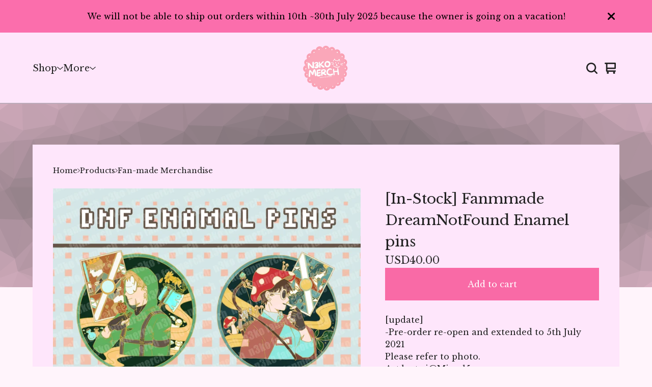

--- FILE ---
content_type: text/javascript
request_url: https://assets.bigcartel.com/theme_assets/109/2.8.0/theme.js?v=1
body_size: 108142
content:
function r(e,t){for(var n=0;n<t.length;n++){var i=t[n];i.enumerable=i.enumerable||!1,i.configurable=!0,"value"in i&&(i.writable=!0),Object.defineProperty(e,i.key,i)}}function Jt(e,t,n){t&&r(e.prototype,t),n&&r(e,n),Object.defineProperty(e,"prototype",{writable:!1})}
/*!
 * Splide.js
 * Version  : 4.1.2
 * License  : MIT
 * Copyright: 2022 Naotoshi Fujita
 */function camelCaseToDash(e){return e.replace(/([a-z])([A-Z])/g,"$1-$2").toLowerCase()}function arrayContainsArray(e,t){return 0!==t.length&&t.every((function(t){return e.indexOf(t)>=0}))}function unique(e,t,n){return n.indexOf(e)==t}function cartesianProduct(e){var t,n,i,o,r,s=[];if(!e||0==e.length)return e;for(r=e.splice(0,1)[0],e=cartesianProduct(e),t=0,i=r.length;t<i;t++)if(e&&e.length)for(n=0,o=e.length;n<o;n++)s.push([r[t]].concat(e[n]));else s.push([r[t]]);return s}function formatMoney(e,t=!0,n=!0,i=!1){const o=window.bigcartel?.account?.currency||"USD",r=navigator.language||"en-US";switch(window.bigcartel?.account?.moneyFormat||"sign"){case"sign":default:n=!0,i=!1;break;case"code":n=!1,i=!0;break;case"none":n=!1,i=!1}const s=new Intl.NumberFormat(r,{style:"currency",currency:o});let a;if(n)a=s.format(e);else{const t=s.formatToParts(e).find((e=>"fraction"===e.type));a=new Intl.NumberFormat(r,{style:"decimal",minimumFractionDigits:t?t.value.length:0,maximumFractionDigits:t?t.value.length:0}).format(e)}return i&&(a+=' <span class="currency_code">'+o+"</span>"),a}function validatePrice(e){const t=e=>"number"==typeof e&&e>0&&!isNaN(e),n=Number(e);if(t(n))return n;const i=window.bigcartel?.product?.default_price;return t(i)?i:null}function calculateLuminance(e){const t=e.replace("#",""),[n,i,o]=[0,2,4].map((e=>parseInt(t.substring(e,e+2),16)/255)).map((e=>e<=.03928?e/12.92:Math.pow((e+.055)/1.055,2.4)));return.2126*n+.7152*i+.0722*o}function getTextColorMode(e,t){const n=calculateLuminance(e)>.5;return"paypal"===t.toLowerCase()?n?"black":"white":n?"light":"dark"}function getStripeTextColors(e){const t=calculateLuminance(e)>.5;return isPaypalPresent()?t?"#000000":"#FFFFFF":themeColors?.primaryTextColor||PAYMENT_CONFIG.DEFAULT_COLORS.text}function getStripeAppearanceOptions(e,t="left"){const n=getCustomFontConfig(),i=n.cssSrc?[{cssSrc:n.cssSrc}]:[],o=n.family?`${n.family}, system-ui, sans-serif`:"system-ui, sans-serif";return{fonts:i,appearance:{variables:{colorText:getStripeTextColors(e),logoColor:getTextColorMode(e,"stripe"),fontFamily:o,fontSizeBase:"16px",fontSizeSm:"15px"},rules:{".PaymentMethodMessaging":{textAlign:t}}}}}function getCustomFontConfig(){if(isPaypalPresent())return{cssSrc:null,family:null};const e=window.bigcartel?.theme?.fonts?.primary_text_font;return{cssSrc:e?.url||null,family:e?.name||null}}function isPaypalPresent(){return window.bigcartel?.checkout?.paypal_merchant_id&&"undefined"!=typeof PayPalSDK}async function waitForContent(e,t={}){const n=t.maxWaitTime||2e3,i=t.pollInterval||200,o=t.minRetries||0,r=t.context||"Content",s=Math.max(o,Math.ceil(n/i));let a=0;const l=Date.now();let d=!1;for(;a<s;){if(await e()&&(d=!0,a>=o))break;if(a===s-1)break;await new Promise((e=>setTimeout(e,i))),a++}if(!d){const e=Date.now()-l;console.warn(`[BNPL] ${r} content detection timed out after ${e}ms (${a+1} attempts)`)}return d}async function showBnplMessaging(e=null,t={}){if(!themeOptions.showBnplMessaging)return;const n=document.getElementById(PAYMENT_CONFIG.PARENT_CONTAINER.containerId),i=document.getElementById(PAYMENT_CONFIG.SUPPORTED_PROCESSORS.stripe.containerId),o=document.getElementById(PAYMENT_CONFIG.SUPPORTED_PROCESSORS.paypal.containerId);if(!n||!i||!o)return;const r=validatePrice(e);if(!r)return void console.info("[BNPL] Invalid price:",e);const s={backgroundColor:themeColors?.contentBackgroundColor||themeColors?.backgroundColor||PAYMENT_CONFIG.DEFAULT_COLORS.background,primaryTextColor:themeColors?.primaryTextColor||PAYMENT_CONFIG.DEFAULT_COLORS.text},a=t.alignment||PAYMENT_CONFIG.DEFAULT_ALIGNMENT,l=t.pageType||"default",d=PAYMENT_CONFIG.SUPPORTED_PROCESSORS.paypal.pageTypes[l]||PAYMENT_CONFIG.SUPPORTED_PROCESSORS.paypal.pageTypes.default,c=t.displayMode?`display-${t.displayMode}`:"",u=/\bdisplay-\S+/g;n.className=n.className.replace(u,"");const h="auto"===i.style.height&&"visible"===i.style.overflow,f="auto"===o.style.height&&"visible"===o.style.overflow,p="static"===n.style.position&&!n.classList.contains("hidden")&&"auto"===n.style.left&&"auto"===n.style.top&&(h||f);i.classList.remove("visible"),o.classList.remove("visible"),n.classList.remove("dual-messaging"),p||(n.style.position="absolute",n.style.left="-9999px",n.style.top="-9999px",i.style.height="0",i.style.overflow="hidden",o.style.height="0",o.style.overflow="hidden");let m=!1,g=!1;try{m=await showPaypalMessaging(r,s,o,f,a,d),g=h?await updateStripeMessaging(r,s,i,a):await detectStripeWithExistingContainer(r,s,i,a)}catch(e){console.error("Error processing messaging:",e)}g&&i.classList.add("visible"),m&&o.classList.add("visible"),g&&m&&n.classList.add("dual-messaging"),m||g?(n.style.position="static",n.style.left="auto",n.style.top="auto",n.classList.remove("hidden"),c&&n.classList.add(c)):n.style.display="none"}async function detectStripeWithExistingContainer(e,{backgroundColor:t},n,i="left"){const o=PAYMENT_CONFIG.SUPPORTED_PROCESSORS.stripe.elementId,r=n.querySelector(`#${o}`),{bigcartel:s}=window;if(!r||"function"!=typeof Stripe||!s?.checkout?.stripe_publishable_key||!s?.account)return!1;try{n.style.height="0",n.style.overflow="hidden";const a=document.createElement("div");a.id="temp-stripe-container",a.style.position="fixed",a.style.bottom="0",a.style.right="0",a.style.width="500px",a.style.height="auto",a.style.overflow="visible",a.style.opacity="0.01",a.style.pointerEvents="none",a.style.zIndex="-1";const l=document.createElement("div");l.id="temp-stripe-element",a.appendChild(l),document.body.appendChild(a);const d=Stripe(s.checkout.stripe_publishable_key),c=getStripeAppearanceOptions(t,i),u=d.elements(c),h={amount:100*e,currency:s.account.currency,paymentMethodTypes:PAYMENT_CONFIG.SUPPORTED_PROCESSORS.stripe.paymentMethodTypes,countryCode:s.account.country?.code},f=u.create("paymentMethodMessaging",h);await f.mount("#temp-stripe-element");const p=async()=>{const e=l.querySelector("iframe");if(!e)return!1;return e.offsetHeight>=PAYMENT_CONFIG.SUPPORTED_PROCESSORS.stripe.heightThresholds.minVisibleHeight};let m=await waitForContent(p,{maxWaitTime:PAYMENT_CONFIG.SUPPORTED_PROCESSORS.stripe.detection.maxWaitTime,pollInterval:PAYMENT_CONFIG.SUPPORTED_PROCESSORS.stripe.detection.pollInterval,minRetries:PAYMENT_CONFIG.SUPPORTED_PROCESSORS.stripe.detection.minRetries,context:"Stripe"});if(document.body.removeChild(a),m){r.innerHTML="";const e=d.elements(c).create("paymentMethodMessaging",h);await e.mount(`#${o}`),n.style.height="auto",n.style.overflow="visible"}return m}catch(e){console.warn("[BNPL] Error detecting Stripe messaging:",{message:e.message,name:e.name,context:"Detection phase"});const t=document.getElementById("temp-stripe-container");return t&&t.parentNode&&t.parentNode.removeChild(t),!1}}async function updateStripeMessaging(e,{backgroundColor:t},n,i="left"){const o=PAYMENT_CONFIG.SUPPORTED_PROCESSORS.stripe.elementId,r=n.querySelector(`#${o}`);if(!r||"function"!=typeof Stripe)return!1;const{bigcartel:s}=window;if(!s?.checkout?.stripe_publishable_key||!s.account)return!1;try{const a=r.parentNode;a.removeChild(r);const l=document.createElement("div");l.id=o,a.appendChild(l);const d=Stripe(s.checkout.stripe_publishable_key),c=getStripeAppearanceOptions(t,i),u=d.elements(c),h={amount:100*e,currency:s.account.currency,paymentMethodTypes:PAYMENT_CONFIG.SUPPORTED_PROCESSORS.stripe.paymentMethodTypes,countryCode:s.account.country?.code},f=u.create("paymentMethodMessaging",h);await f.mount(`#${o}`),await new Promise((e=>setTimeout(e,1.5*PAYMENT_CONFIG.SUPPORTED_PROCESSORS.stripe.timeouts.initialization)));return!!l.querySelector("iframe")||(n.style.height="0",n.style.overflow="hidden",!1)}catch(e){return console.warn("[BNPL] Stripe messaging update error:",e),!1}}async function showPaypalMessaging(e,{backgroundColor:t},n,i=!1,o="left",r="product-details"){const s=PAYMENT_CONFIG.SUPPORTED_PROCESSORS.paypal.elementId;if(!n||"undefined"==typeof PayPalSDK)return!1;try{n.innerHTML="";const i=document.createElement("div");i.id=s,i.setAttribute("data-rendering-id",Date.now()),n.appendChild(i),i.style.display="block";let a=!1;const l=PayPalSDK.Messages({amount:e,pageType:r,style:{layout:"text",logo:{type:"primary",position:"left"},text:{color:getTextColorMode(t,"paypal"),size:"14",align:o}},onRender:()=>{i.offsetHeight>0&&(n.style.height="auto",n.style.overflow="visible",a=!0)}});return await l.render(`#${s}`),await new Promise((e=>setTimeout(e,PAYMENT_CONFIG.SUPPORTED_PROCESSORS.paypal.timeouts.render))),!a&&i.offsetHeight>0&&(n.style.height="auto",n.style.overflow="visible",a=!0),a||console.warn(`[BNPL] PayPal message did not render visibly within the ${PAYMENT_CONFIG.SUPPORTED_PROCESSORS.paypal.timeouts.render}ms timeout.`),a}catch(e){return console.warn("[BNPL] PayPal messaging error:",e),!1}}function updateInventoryMessage(e=null){const t=window.bigcartel.product,n=document.querySelector("[data-inventory-message]");if(!themeOptions?.showLowInventoryMessages||!n)return;n.textContent="";const i=t?.options||[];if(!e){const e=e=>i.length>0&&i.some((t=>t&&!t.sold_out&&t[e]));if(1===i.length){const e=i[0];return void(e&&!e.sold_out&&(e.isAlmostSoldOut?n.textContent=themeOptions.almostSoldOutMessage:e.isLowInventory&&(n.textContent=themeOptions.lowInventoryMessage)))}return void(i.length>1&&e("isLowInventory")&&(n.textContent=themeOptions.lowInventoryMessage))}const o=t.options.find((t=>t.id===parseInt(e)));o&&!o.sold_out&&(o.isAlmostSoldOut?n.textContent=themeOptions.almostSoldOutMessage:o.isLowInventory&&(n.textContent=themeOptions.lowInventoryMessage))}function enableAddButton(e){var t=$(".add-to-cart-button"),n=t.attr("data-add-title");t.attr("disabled",!1),priceTitle=e?" - "+formatMoney(e,!0,!0):"",t.html(n+priceTitle),t.attr("aria-label",t.text()),updateInventoryMessage($("#option").val()),showBnplMessaging(e,{pageType:"product"})}function disableAddButton(e){var t=$(".add-to-cart-button"),n=t.attr("data-add-title");if("sold-out"==e)n=t.attr("data-sold-title");t.is(":disabled")||t.attr("disabled","disabled"),t.html(n),t.attr("aria-label","")}function enableSelectOption(e){e.removeAttr("disabled"),e.text(e.attr("data-name")),e.removeAttr("disabled-type"),e.parent().is("span")&&e.unwrap()}function disableSelectOption(e,t){if("sold-out"===t&&(disabled_text=e.parent().attr("data-sold-text"),disabled_type="sold-out",!1===themeOptions.showSoldOutOptions?hide_option=!0:hide_option=!1),"unavailable"===t&&(disabled_text=e.parent().attr("data-unavailable-text"),disabled_type="unavailable",hide_option=!0),e.val()>0){var n=e.attr("data-name");e.attr("disabled",!0),e.text(n+" "+disabled_text),e.attr("disabled-type",disabled_type),!0===hide_option&&(e.parent().is("span")||e.wrap("<span>"))}}function drawPattern(){const e=themeOptions.pattern_style,t=themeOptions.store_name.length,n=document.getElementById("repeating-pattern"),i=themeColors.accentBackgroundColor.toLowerCase(),o=themeColors.accentPatternColor.toLowerCase();let r=window.innerWidth>0?window.innerWidth:screen.width;if("home"===themeOptions.page){const e=document.getElementById("pattern"),t=document.querySelector(".header"),n=document.querySelector(".announcement-message.visible"),i=(n?n.offsetHeight:0)+t.offsetHeight;r<668||e.classList.contains("hide-featured")?e.style.height=`calc(100vh - ${i}px)`:e.style.height=null}else if(r<668)return void(n.style.width="100%");if("small-triangles"===e||"large-triangles"===e){const s=document.getElementById("pattern").offsetHeight;if("transparent"!==i&&"transparent"!==o&&s>0){let a;n.style.width=`${r}px`,"small-triangles"===e&&(a=5*t),"large-triangles"===e&&(a=35*t);Trianglify({width:r,height:s,cell_size:a,seed:1,variance:1,x_colors:[i,o,i]}).canvas(n)}}}function closeAllDropdowns(){navHeadings.forEach((e=>{e.setAttribute("aria-expanded","false")})),dropdowns.forEach((e=>{e.setAttribute("aria-hidden","true")}))}function handleEscapeKey(e){"Escape"===e.key&&(closeAllDropdowns(),document.removeEventListener("keydown",handleEscapeKey))}function setHeaderBottomPosition(){const e=document.querySelector("header").getBoundingClientRect().bottom;document.documentElement.style.setProperty("--header-bottom-position",`${e}px`)}function toggleSidebarNavigation(){setHeaderBottomPosition(),document.body.classList.toggle("no-scroll");const e="true"===toggleMenuButton.getAttribute("aria-expanded"),t="true"===sidebarNavigation.getAttribute("aria-hidden");toggleMenuButton.setAttribute("aria-expanded",e?"false":"true"),sidebarNavigation.setAttribute("aria-hidden",t?"false":"true")}function processProduct(e){e.has_option_groups&&(setInitialProductOptionStatuses(e),$(".product_option_group").on("change",(function(){$("#option").val(0),processAvailableDropdownOptions(e,$(this))})),$("#option").val()>0&&enableAddButton()),$(".product-option-select").length&&!1===themeOptions.showSoldOutOptions&&$('option[disabled-type="sold-out"]').wrap("<span>"),$(".reset-selection-button").on("click",(function(){$("#option").val(0),$(this).hide(),enableAddButton(),$(".product_option_group option").each((function(e,t){t.value>0&&enableSelectOption($(t))})),setInitialProductOptionStatuses(e)}))}function createCartesianProductOptions(e){for(product_option_groups=[],ogIndex=0;ogIndex<e.option_groups.length;ogIndex++){for(product_option_group_group_values=[],ogvIndex=0;ogvIndex<e.option_groups[ogIndex].values.length;ogvIndex++)product_option_group_group_values.push(e.option_groups[ogIndex].values[ogvIndex].id);product_option_groups.push(product_option_group_group_values)}return cartesianProduct(product_option_groups)}function setInitialProductOptionStatuses(e){for(product_option_group_values=[],ogIndex=0;ogIndex<e.option_groups.length;ogIndex++)for(ogvIndex=0;ogvIndex<e.option_groups[ogIndex].values.length;ogvIndex++)product_option_group_values.push(e.option_groups[ogIndex].values[ogvIndex].id);for(cartesian_options=createCartesianProductOptions(e),pogv=0;pogv<product_option_group_values.length;pogv++){var t=product_option_group_values[pogv],n=0,i=0,o=0;for(co=0;co<cartesian_options.length;co++)cartesian_options[co].includes(t)&&(product_option=findProductOptionByValueArray(e.options,cartesian_options[co]),product_option&&(o++,product_option.sold_out&&i++),n++);dropdown_select=$(".product_option_group option[value='"+t+"']"),0!==o&&n!==i&&o!==i||(0===o&&(disable_type="unavailable"),n!==i&&o!==i||(disable_type="sold-out"),disableSelectOption(dropdown_select,disable_type))}}function processAvailableDropdownOptions(e,t){if(selected_values=getSelectedValues(),num_selected=selected_values.count((function(e){return e>0})),allSelected=selected_values.every(isGreaterThanZero),num_option_groups=e.option_groups.length,changed_value=parseInt(t.val()),selected_value=[],selected_value.push(changed_value),this_group_id=t.attr("data-group-id"),$(".product_option_group").not(t).find("option").each((function(e,t){t.value>0&&enableSelectOption($(t))})),cartesian_options=createCartesianProductOptions(e),1===num_selected&&num_option_groups>1)for(ogIndex=0;ogIndex<e.option_groups.length;ogIndex++){var n=e.option_groups[ogIndex];if(n.id!=this_group_id)for(ogvIndex=0;ogvIndex<n.values.length;ogvIndex++){var o=n.values[ogvIndex];option_group_value_array=[],option_group_value_array.push(changed_value),option_group_value_array.push(parseInt(o.id));var r=0,s=0,a=0;for(co=0;co<cartesian_options.length;co++)arrayContainsArray(cartesian_options[co],option_group_value_array)&&(product_option=findProductOptionByValueArray(e.options,cartesian_options[co]),product_option&&(a++,product_option.sold_out&&s++),r++);dropdown_select=$(".product_option_group option[value='"+o.id+"']"),0!==a&&r!==s&&a!==s||(0===a&&(disable_type="unavailable"),r!==s&&a!==s||(disable_type="sold-out"),disableSelectOption(dropdown_select,disable_type))}}if(2===num_selected&&3===num_option_groups)for($(".product_option_group").each((function(e,t){0==t.value&&(unselected_group_id=parseInt($(t).attr("data-group-id")))})),ogIndex=0;ogIndex<e.option_groups.length;ogIndex++)if((n=e.option_groups[ogIndex]).id!=this_group_id)for(ogvIndex=0;ogvIndex<n.values.length;ogvIndex++){o=n.values[ogvIndex],option_group_value_array=[],option_group_value_array.push(changed_value),option_group_value_array.push(parseInt(o.id));r=0,s=0,a=0;for(co=0;co<cartesian_options.length;co++)arrayContainsArray(cartesian_options[co],option_group_value_array)&&(product_option=findProductOptionByValueArray(e.options,cartesian_options[co]),product_option&&(a++,product_option.sold_out&&s++),r++);if(n.id===unselected_group_id){for(option_group_value_array=[],option_group_value_array.push(parseInt(o.id)),svIndex=0;svIndex<selected_values.length;svIndex++)selected_values[svIndex]>0&&option_group_value_array.push(selected_values[svIndex]);product_option=findProductOptionByValueArray(e.options,option_group_value_array),dropdown_select=$(".product_option_group option[value='"+o.id+"']"),product_option?product_option.sold_out&&disableSelectOption(dropdown_select,"sold-out"):disableSelectOption(dropdown_select,"unavailable")}dropdown_select=$(".product_option_group option[value='"+o.id+"']"),0!==a&&r!==s&&a!==s||(0===a&&(disable_type="unavailable"),r!==s&&a!==s||(disable_type="sold-out"),disableSelectOption(dropdown_select,disable_type))}num_selected>1&&allSelected&&$(".product_option_group").not(t).each((function(t,n){(n=$(n)).find("option").each((function(t,o){if(is_selected=$(o).is(":selected"),!is_selected&&o.value>0)for(option_group_value_array=[],option_group_value_array.push(parseInt(o.value)),$(".product_option_group").not(n).each((function(e,t){option_group_value_array.push(parseInt(t.value))})),product_option=findProductOptionByValueArray(e.options,option_group_value_array),i=0;i<option_group_value_array.length;i++)dropdown_select=$(".product_option_group option[value='"+option_group_value_array[i]+"']").not(":selected"),dropdown_select&&(product_option?product_option.sold_out?disableSelectOption(dropdown_select,"sold-out"):enableSelectOption(dropdown_select):disableSelectOption(dropdown_select,"unavailable"))}))})),allSelected&&(product_option=findProductOptionByValueArray(e.options,selected_values),product_option&&!product_option.sold_out&&product_option.id>0?($("#option").val(product_option.id),enableAddButton(product_option.price),num_option_groups>1&&$(".reset-selection-button").fadeIn("fast")):disableAddButton("sold-out"))}function findProductOptionByValueArray(e,t){for(var n=0;n<e.length;n++)if(option_group_values=e[n].option_group_values,option_ids=[],option_group_values.forEach((function(e){option_ids.push(e.id)})),arrayContainsArray(option_ids,t))return e[n]}function getSelectedValues(){return selected_values=[],$(".product_option_group").each((function(e,t){selected_values.push(parseInt(t.value))})),selected_values}function updateSlideContainer(){const e=document.querySelector(".product-thumbnails--list"),t=Math.round(e.getBoundingClientRect().width),n=Math.round(e.scrollWidth),i=document.querySelectorAll(".thumb-scroller"),o=document.querySelectorAll(".current-slide-number");n>t?(e.classList.add("is-overflow"),i.forEach((e=>{e.classList.remove("hidden")}))):(e.classList.remove("is-overflow"),i.forEach((e=>{e.classList.add("hidden")}))),o.forEach((e=>{e.textContent=`${splide.index+1}`}))}function updateShareableLink(){fetch("/cart/shareable_link.json").then((e=>{if(!e.ok)throw new Error(`HTTP error! status: ${e.status}`);return e.json()})).then((e=>{if(!e?.shareable_link)throw new Error("Invalid response format");const t=document.querySelector(".copy-cart-link");t&&(t.href=e.shareable_link,t.dataset.clipboardText=e.shareable_link)})).catch((e=>{console.warn("Failed to update shareable cart link:",e);const t=document.querySelector(".copy-cart-link");t&&(t.style.display="none")}))}function createCollage(e,t=800,n=800,i=4,o=0,r="sans-serif",s=!0,a="single",l="circle",d="#000000",c="#000000",u=.5){return new Promise(((h,f)=>{function p(e,t,n,i,o,r){const s=o/r;let a,l,d,c;t.width/t.height>s?(c=t.height,d=c*s,a=(t.width-d)/2,l=0):(d=t.width,c=d/s,a=0,l=(t.height-c)/2),e.drawImage(t,a,l,d,c,n,i,o,r)}function m(e,t,n,i,o,r="circle",s="#000000",a=.5){const l=.04*Math.min(t,n);var d=.2*Math.min(t,n);let c,u=t-l-d/2,h=n-l-d/2,f=u,p=h;const m=hexToRgba(s,a);switch(e.fillStyle=m,e.strokeStyle=m,e.lineWidth=1,e.beginPath(),r){case"square":var g=2*(v=d/2.5);e.rect(u-v,h-v,g,g),c=v;break;case"pill":const n=.9*d,i=1.3*d,o=n/2;c=.85*o;const r=t-l-i/2,s=h;e.moveTo(r,s-o),e.arc(r,s,o,-Math.PI/2,Math.PI/2,!1),e.lineTo(r-(i-n),s+o),e.arc(r-(i-n),s,o,Math.PI/2,-Math.PI/2,!1),e.closePath(),f=r-(i-n)/2,p=s;break;case"sunburst":c=.9*(v=d/2);const a=8,m=.7*v,y=1.05*v,b=2*Math.PI/a;e.moveTo(u+y,h);for(let t=0;t<a;t++){const n=t*b,i=(t+1)*b,o=u+Math.cos(n)*y,r=h+Math.sin(n)*y,s=n+b/2,a=u+Math.cos(s)*m,l=h+Math.sin(s)*m,d=u+Math.cos(i)*y,c=h+Math.sin(i)*y;e.quadraticCurveTo(o,r,a,l),e.quadraticCurveTo(d,c,d,c)}e.closePath();break;default:var v;c=v=d/2.3,e.arc(u,h,v,0,2*Math.PI)}e.fill(),void 0===c&&(c=d/2.5),e.fillStyle="#FFFFFF";const y=i.toString().length;let b;b=1===y?.75:2===y?.68:3===y?.62:.58;const w=c*b;e.font=`normal ${w}px ${o}`,e.textAlign="center",e.textBaseline="middle";const E=e.measureText(i.toString());let x=0;E.actualBoundingBoxAscent&&E.actualBoundingBoxDescent&&(x=(E.actualBoundingBoxAscent-E.actualBoundingBoxDescent)/2),e.fillText(i.toString(),f,p+x)}function g(e,t,n,i,o="#000000",r=.5){e.fillStyle=hexToRgba(o,r),e.fillRect(t.x,t.y,t.w,t.h),e.fillStyle="#FFFFFF",e.font=`normal ${.23*t.h}px ${i}`,e.textAlign="center",e.textBaseline="middle",e.fillText(`+${n}`,t.x+t.w/2,t.y+t.h/2)}function v(e){e.forEach(((e,t)=>{if(t>=S.length)return;const n=S[t];p(P,e,n.x,n.y,n.w,n.h)}));if(4===_&&x>=4&&x>e.length){const t=x-e.length;S&&S.length>3&&g(P,S[3],t,r,c,u)}h(C.toDataURL("image/jpeg",.9))}if(!e||0===e.length)return void f(new Error("Please provide at least one image URL"));const y=["/missing.png","assets-dev.bigcartel.biz/missing.png","assets.bigcartel.biz/missing.png","assets.bigcartel.com/missing.png"],b=e=>y.some((t=>e.includes(t))),w=e.filter((e=>!b(e)));if(0===w.length)return void h(e[0]);const E=1===w.length,x=o>0?o:w.length;if(E){const e=new Image;return e.crossOrigin="Anonymous",e.onload=()=>{const i=document.createElement("canvas");i.width=t,i.height=n;const o=i.getContext("2d",{willReadFrequently:!1});p(o,e,0,0,t,n),"single"===a&&s&&x>=1&&m(o,t,n,x,r,l,d,u),h(i.toDataURL("image/jpeg",.9))},e.onerror=e=>{console.error(`Failed to load image: ${w[0]}`,e),f(new Error(`Failed to load image: ${w[0]}`))},void(e.src=w[0])}let S;const _=Math.min(w.length,4);S=2===_?[{x:0,y:0,w:t/2-i/2,h:n},{x:t/2+i/2,y:0,w:t/2-i/2,h:n}]:3===_?[{x:0,y:0,w:t/2-i/2,h:n},{x:t/2+i/2,y:0,w:t/2-i/2,h:n/2-i/2},{x:t/2+i/2,y:n/2+i/2,w:t/2-i/2,h:n/2-i/2}]:[{x:0,y:0,w:t/2-i/2,h:n/2-i/2},{x:t/2+i/2,y:0,w:t/2-i/2,h:n/2-i/2},{x:0,y:n/2+i/2,w:t/2-i/2,h:n/2-i/2},{x:t/2+i/2,y:n/2+i/2,w:t/2-i/2,h:n/2-i/2}];const C=document.createElement("canvas");C.width=t,C.height=n;const P=C.getContext("2d",{willReadFrequently:!1});P.fillStyle="#ffffff",P.fillRect(0,0,t,n);const A=e=>new Promise((t=>{const n=new Image;n.crossOrigin="Anonymous",n.onload=()=>{t(n)},n.onerror=n=>{console.warn(`Failed to load image: ${e}`,n),t(null)},n.src=e}));Promise.all(w.slice(0,4).map(A)).then((t=>{const n=t.filter((e=>null!==e));if(0!==n.length)v(n);else{const t=e.find((e=>b(e)));t?h(t):f(new Error("All images failed to load and no placeholder found."))}})).catch((e=>{console.error("Unexpected error during image loading:",e),f(new Error("An unexpected error occurred while loading images."))}))}))}function hexToRgba(e,t=1){let n,i,o;if(3===(e=e.replace("#","")).length)n=parseInt(e.substring(0,1).repeat(2),16),i=parseInt(e.substring(1,2).repeat(2),16),o=parseInt(e.substring(2,3).repeat(2),16);else{if(6!==e.length)return console.warn(`Invalid hex color: ${e}. Defaulting to black.`),`rgba(0, 0, 0, ${t})`;n=parseInt(e.substring(0,2),16),i=parseInt(e.substring(2,4),16),o=parseInt(e.substring(4,6),16)}return`rgba(${n}, ${i}, ${o}, ${t})`}function mulberry32(e){return function(){var t=e+=1831565813;return t=Math.imul(t^t>>>15,1|t),(((t^=t+Math.imul(t^t>>>7,61|t))^t>>>14)>>>0)/4294967296}}function processContainer(e,t={}){const n=e.id.replace("category-collage-",""),i=e.getAttribute("data-image-urls"),o=parseInt(e.getAttribute("data-product-count")||"0",10),r=e.getAttribute("data-font-family")||"sans-serif",s=e.getAttribute("data-count-display")||"circle",a=e.getAttribute("data-count-overlay-opacity")||.5,l="text"!==s&&"none"!==s,d=e.getAttribute("data-image-style")||"single",c=e.getAttribute("data-indicator-color")||"#000000",u=e.getAttribute("data-grid-indicator-color")||"#000000";if(!i)return void console.warn(`No image URLs found for container: ${n}`);let h;try{h=JSON.parse(i)}catch(e){return void console.error(`Failed to parse image URLs for container ${n}:`,e)}if(!h||!h.length)return void console.warn(`Empty image URL list for container: ${n}`);const f="collage"===d||"collage_random"===d?"collage":"single";if("random_product"===d&&h.length>0){h=[h[Math.floor(Math.random()*h.length)]]}else if("collage_random"===d&&h.length>1){const e=3e5,t=mulberry32(Math.floor(Date.now()/e));for(let e=h.length-1;e>0;e--){const n=Math.floor(t()*(e+1));[h[e],h[n]]=[h[n],h[e]]}h=h.slice(0,4)}const p={width:800,height:800,gap:1,...t};createCollage(h,p.width,p.height,p.gap,o,r,l,f,s,c,u,a).then((t=>{const i=e.querySelector("img");i?(i.classList.add("collage-image","loading"),i.classList.remove("lazyload"),i.removeAttribute("data-srcset"),requestAnimationFrame((()=>{i.onload=()=>{requestAnimationFrame((()=>{i.classList.remove("loading")})),i.onload=null,i.onerror=null},i.onerror=()=>{console.error(`Failed to load generated collage data URL for ${n}`),i.classList.remove("loading"),i.onload=null,i.onerror=null},i.classList.add("lazyloaded"),i.src=t}))):console.warn(`No img element found within container: ${n}`)})).catch((e=>{console.error(`Failed to create or apply collage for category ID ${n}:`,e)}))}function setupCategoryCollages(e={}){const{collage:t={},observer:n={}}=e,i={rootMargin:"200px 0px",threshold:.01,...n},o=new IntersectionObserver((e=>{e.forEach((e=>{if(e.isIntersecting){const n=e.target;processContainer(n,t),o.unobserve(n)}}))}),i);document.querySelectorAll('[id^="category-collage-"]').forEach((e=>{o.observe(e)}))}var n,t;!function(e){"use strict";function t(e){if(!e||"string"!=typeof e)return null;const t=e.trim();if(/^[a-zA-Z0-9_-]{11}$/.test(t))return t;const n=[/(?:(?:m\.)?youtube(?:-nocookie)?\.com\/watch\?v=)([a-zA-Z0-9_-]{11})/,/(?:(?:m\.)?youtube(?:-nocookie)?\.com\/embed\/)([a-zA-Z0-9_-]{11})/,/(?:(?:m\.)?youtube(?:-nocookie)?\.com\/shorts\/)([a-zA-Z0-9_-]{11})/,/(?:youtu\.be\/)([a-zA-Z0-9_-]{11})/];for(const e of n){const n=t.match(e);if(n&&n[1])return n[1]}return null}function n(e){if(!e||"string"!=typeof e)return null;const t=e.trim().match(/(?:vimeo\.com\/)(?:.*\/)?(\d+)/);return t?t[1]:null}function i(e){if(!e)return null;if(e.includes("youtube.com")||e.includes("youtube-nocookie.com")||e.includes("youtu.be")){const n=t(e);return n?{type:"youtube",id:n}:null}if(e.includes("vimeo.com")){const t=n(e);return t?{type:"vimeo",id:t}:null}if(e.includes("twitch.tv")){const t=e.match(/twitch\.tv\/([^/?]+)/);return t?{type:"twitch",id:t[1]}:null}if(e.includes("dailymotion.com")){const t=e.match(/(?:dailymotion\.com.*\/video|dai\.ly)\/([^_]+)/);return t?{type:"dailymotion",id:t[1]}:null}return{type:"direct",url:e}}function o(e,t){const n={twitch:"https://cdnjs.cloudflare.com/ajax/libs/mediaelement/7.0.7/renderers/twitch.min.js",vimeo:"https://cdnjs.cloudflare.com/ajax/libs/mediaelement/7.0.7/renderers/vimeo.min.js"};if(document.querySelector(`script[src*="${e}.min.js"]`))return void t();const i=document.createElement("script");i.src=n[e],i.onload=t,i.onerror=()=>{console.error(`Failed to load ${e} renderer`)},document.head.appendChild(i)}function r(e,t){const n=document.createElement("div");n.className="video-placeholder twitch-placeholder",n.innerHTML=`\n            <div class="twitch-placeholder-content">\n                <div class="twitch-placeholder-icon">\n                    <svg width="40" height="40" viewBox="0 0 40 40" fill="currentColor">\n                        <path d="M8.5 1L3 6.5v24h7V37l5.5-6.5H22L32 21.5V1H8.5zm21 18.5L26 23h-5.5l-4.5 4.5V23H11V3h18.5v16.5z"/>\n                        <path d="M26 8v9h-2V8h2zm-6.5 0v9h-2V8h2z"/>\n                    </svg>\n                </div>\n                <div class="twitch-placeholder-text">\n                    <p>Twitch videos can't be previewed in Shop designer.</p>\n                    <p>Don't worry, it'll appear in your live shop!</p>\n                    <small>Channel: ${t}</small>\n                </div>\n            </div>\n        `,e.innerHTML="",e.appendChild(n)}function s(t,n,s={}){function a(){const n=document.createElement("video");if(n.id=`${t}-player`,n.setAttribute("controls",""),n.style.width="100%",n.style.height="auto","youtube"===f.type)n.src=`https://www.youtube-nocookie.com/embed/${f.id}?controls=0&modestbranding=1&rel=0`;else if("vimeo"===f.type)n.src=`https://player.vimeo.com/video/${f.id}?dnt=1&title=0&byline=0&portrait=0&badge=0`;else if("twitch"===f.type)n.src=`https://www.twitch.tv/${f.id}`;else{if("direct"!==f.type)return l.innerHTML='<div class="video-placeholder"><p>Video platform not supported</p></div>',!1;n.src=f.url}l.innerHTML="",l.appendChild(n);try{if("undefined"==typeof MediaElementPlayer)return console.error("MediaElement.js not loaded. Please include MediaElement.js library."),l.innerHTML='<div class="video-placeholder"><p>Video player library not loaded</p></div>',!1;{const i=new MediaElementPlayer(n,{enableAutosize:!0,stretching:"responsive",features:["playpause","progress","current","duration","volume","pip","fullscreen"],overlayPlayButton:!1,controls:"twitch"!==f.type});let o;function r(){clearTimeout(o),o=setTimeout((()=>{if(i&&i.media){const e=l.querySelector(".mejs__container");e&&(e.style.removeProperty("width"),e.style.removeProperty("height"),e.style.removeProperty("max-width"),e.style.removeProperty("max-height"));const t=l.querySelector(".mejs__mediaelement video, .mejs__mediaelement iframe");t&&(t.style.removeProperty("width"),t.style.removeProperty("height"))}}),100)}e.addEventListener("resize",r),i._cleanup=()=>{e.removeEventListener("resize",r)}}}catch(s){return console.error("Error initializing MediaElement.js player:",s),l.innerHTML='<div class="video-placeholder"><p>Error loading video player</p></div>',!1}}const l=document.getElementById(t);if(!l)return console.error("Video embed container not found with ID:",t),!1;l.classList.add("video-embed-container");const{size:d="medium",border:c="sharp",posterQuality:u="maxresdefault",playLabel:h="Play Video"}=s;l.classList.remove("size-small","size-medium","size-large","size-full-width"),l.classList.add(`size-${d}`),l.classList.remove("border-rounded","border-sharp"),"rounded"==c&&l.classList.add(`border-${c}`);const f=i(n);if(f&&l.setAttribute("data-video-type",f.type),!f)return console.error("Invalid video URL format:",n),l.innerHTML='<div class="video-placeholder"><p>Invalid video URL format</p></div>',!1;const p=e.self!==e.top,m="true"===new URLSearchParams(e.location.search).get("test_iframe");return"twitch"===f.type&&(p||m)?(r(l,f.id),!0):("twitch"===f.type?o("twitch",a):"vimeo"===f.type?o("vimeo",a):a(),!0)}e.BCVideo={extractYouTubeVideoId:t,extractVimeoVideoId:n,detectVideoType:i,init:s}}(window),function(){"use strict";function e(e){try{return e.defaultView&&e.defaultView.frameElement||null}catch(e){return null}}function t(e){this.time=e.time,this.target=e.target,this.rootBounds=s(e.rootBounds),this.boundingClientRect=s(e.boundingClientRect),this.intersectionRect=s(e.intersectionRect||{top:0,bottom:0,left:0,right:0,width:0,height:0}),this.isIntersecting=!!e.intersectionRect;var t=this.boundingClientRect,n=t.width*t.height,i=this.intersectionRect,o=i.width*i.height;this.intersectionRatio=n?Number((o/n).toFixed(4)):this.isIntersecting?1:0}function n(e,t){var n,i,o,r=t||{};if("function"!=typeof e)throw new Error("callback must be a function");if(r.root&&1!=r.root.nodeType&&9!=r.root.nodeType)throw new Error("root must be a Document or Element");this._checkForIntersections=(n=this._checkForIntersections.bind(this),i=this.THROTTLE_TIMEOUT,o=null,function(){o||(o=setTimeout((function(){n(),o=null}),i))}),this._callback=e,this._observationTargets=[],this._queuedEntries=[],this._rootMarginValues=this._parseRootMargin(r.rootMargin),this.thresholds=this._initThresholds(r.threshold),this.root=r.root||null,this.rootMargin=this._rootMarginValues.map((function(e){return e.value+e.unit})).join(" "),this._monitoringDocuments=[],this._monitoringUnsubscribes=[]}function i(e,t,n,i){
"function"==typeof e.addEventListener?e.addEventListener(t,n,i||!1):"function"==typeof e.attachEvent&&e.attachEvent("on"+t,n)}function o(e,t,n,i){"function"==typeof e.removeEventListener?e.removeEventListener(t,n,i||!1):"function"==typeof e.detachEvent&&e.detachEvent("on"+t,n)}function r(e){var t;try{t=e.getBoundingClientRect()}catch(e){}return t?(t.width&&t.height||(t={top:t.top,right:t.right,bottom:t.bottom,left:t.left,width:t.right-t.left,height:t.bottom-t.top}),t):{top:0,bottom:0,left:0,right:0,width:0,height:0}}function s(e){return!e||"x"in e?e:{top:e.top,y:e.top,bottom:e.bottom,left:e.left,x:e.left,right:e.right,width:e.width,height:e.height}}function a(e,t){var n=t.top-e.top,i=t.left-e.left;return{top:n,left:i,height:t.height,width:t.width,bottom:n+t.height,right:i+t.width}}function l(e,t){for(var n=t;n;){if(n==e)return!0;n=d(n)}return!1}function d(t){var n=t.parentNode;return 9==t.nodeType&&t!=u?e(t):(n&&n.assignedSlot&&(n=n.assignedSlot.parentNode),n&&11==n.nodeType&&n.host?n.host:n)}function c(e){return e&&9===e.nodeType}if("object"==typeof window)if("IntersectionObserver"in window&&"IntersectionObserverEntry"in window&&"intersectionRatio"in window.IntersectionObserverEntry.prototype)"isIntersecting"in window.IntersectionObserverEntry.prototype||Object.defineProperty(window.IntersectionObserverEntry.prototype,"isIntersecting",{get:function(){return this.intersectionRatio>0}});else{var u=function(){for(var t=window.document,n=e(t);n;)n=e(t=n.ownerDocument);return t}(),h=[],f=null,p=null;n.prototype.THROTTLE_TIMEOUT=100,n.prototype.POLL_INTERVAL=null,n.prototype.USE_MUTATION_OBSERVER=!0,n._setupCrossOriginUpdater=function(){return f||(f=function(e,t){p=e&&t?a(e,t):{top:0,bottom:0,left:0,right:0,width:0,height:0},h.forEach((function(e){e._checkForIntersections()}))}),f},n._resetCrossOriginUpdater=function(){f=null,p=null},n.prototype.observe=function(e){if(!this._observationTargets.some((function(t){return t.element==e}))){if(!e||1!=e.nodeType)throw new Error("target must be an Element");this._registerInstance(),this._observationTargets.push({element:e,entry:null}),this._monitorIntersections(e.ownerDocument),this._checkForIntersections()}},n.prototype.unobserve=function(e){this._observationTargets=this._observationTargets.filter((function(t){return t.element!=e})),this._unmonitorIntersections(e.ownerDocument),0==this._observationTargets.length&&this._unregisterInstance()},n.prototype.disconnect=function(){this._observationTargets=[],this._unmonitorAllIntersections(),this._unregisterInstance()},n.prototype.takeRecords=function(){var e=this._queuedEntries.slice();return this._queuedEntries=[],e},n.prototype._initThresholds=function(e){var t=e||[0];return Array.isArray(t)||(t=[t]),t.sort().filter((function(e,t,n){if("number"!=typeof e||isNaN(e)||e<0||e>1)throw new Error("threshold must be a number between 0 and 1 inclusively");return e!==n[t-1]}))},n.prototype._parseRootMargin=function(e){var t=(e||"0px").split(/\s+/).map((function(e){var t=/^(-?\d*\.?\d+)(px|%)$/.exec(e);if(!t)throw new Error("rootMargin must be specified in pixels or percent");return{value:parseFloat(t[1]),unit:t[2]}}));return t[1]=t[1]||t[0],t[2]=t[2]||t[0],t[3]=t[3]||t[1],t},n.prototype._monitorIntersections=function(t){var n=t.defaultView;if(n&&-1==this._monitoringDocuments.indexOf(t)){var r=this._checkForIntersections,s=null,a=null;this.POLL_INTERVAL?s=n.setInterval(r,this.POLL_INTERVAL):(i(n,"resize",r,!0),i(t,"scroll",r,!0),this.USE_MUTATION_OBSERVER&&"MutationObserver"in n&&(a=new n.MutationObserver(r)).observe(t,{attributes:!0,childList:!0,characterData:!0,subtree:!0})),this._monitoringDocuments.push(t),this._monitoringUnsubscribes.push((function(){var e=t.defaultView;e&&(s&&e.clearInterval(s),o(e,"resize",r,!0)),o(t,"scroll",r,!0),a&&a.disconnect()}));var l=this.root&&(this.root.ownerDocument||this.root)||u;if(t!=l){var d=e(t);d&&this._monitorIntersections(d.ownerDocument)}}},n.prototype._unmonitorIntersections=function(t){var n=this._monitoringDocuments.indexOf(t);if(-1!=n){var i=this.root&&(this.root.ownerDocument||this.root)||u,o=this._observationTargets.some((function(n){var o=n.element.ownerDocument;if(o==t)return!0;for(;o&&o!=i;){var r=e(o);if((o=r&&r.ownerDocument)==t)return!0}return!1}));if(!o){var r=this._monitoringUnsubscribes[n];if(this._monitoringDocuments.splice(n,1),this._monitoringUnsubscribes.splice(n,1),r(),t!=i){var s=e(t);s&&this._unmonitorIntersections(s.ownerDocument)}}}},n.prototype._unmonitorAllIntersections=function(){var e=this._monitoringUnsubscribes.slice(0);this._monitoringDocuments.length=0,this._monitoringUnsubscribes.length=0;for(var t=0;t<e.length;t++)e[t]()},n.prototype._checkForIntersections=function(){if(this.root||!f||p){var e=this._rootIsInDom(),n=e?this._getRootRect():{top:0,bottom:0,left:0,right:0,width:0,height:0};this._observationTargets.forEach((function(i){var o=i.element,s=r(o),a=this._rootContainsTarget(o),l=i.entry,d=e&&a&&this._computeTargetAndRootIntersection(o,s,n),c=null;this._rootContainsTarget(o)?f&&!this.root||(c=n):c={top:0,bottom:0,left:0,right:0,width:0,height:0};var u=i.entry=new t({time:window.performance&&performance.now&&performance.now(),target:o,boundingClientRect:s,rootBounds:c,intersectionRect:d});l?e&&a?this._hasCrossedThreshold(l,u)&&this._queuedEntries.push(u):l&&l.isIntersecting&&this._queuedEntries.push(u):this._queuedEntries.push(u)}),this),this._queuedEntries.length&&this._callback(this.takeRecords(),this)}},n.prototype._computeTargetAndRootIntersection=function(e,t,n){if("none"!=window.getComputedStyle(e).display){for(var i,o,s,l,c,h,m,g,v=t,y=d(e),b=!1;!b&&y;){var w=null,E=1==y.nodeType?window.getComputedStyle(y):{};if("none"==E.display)return null;if(y==this.root||9==y.nodeType)if(b=!0,y==this.root||y==u)f&&!this.root?!p||0==p.width&&0==p.height?(y=null,w=null,v=null):w=p:w=n;else{var x=d(y),S=x&&r(x),_=x&&this._computeTargetAndRootIntersection(x,S,n);S&&_?(y=x,w=a(S,_)):(y=null,v=null)}else{var C=y.ownerDocument;y!=C.body&&y!=C.documentElement&&"visible"!=E.overflow&&(w=r(y))}if(w&&(i=w,o=v,s=void 0,l=void 0,c=void 0,h=void 0,m=void 0,g=void 0,s=Math.max(i.top,o.top),l=Math.min(i.bottom,o.bottom),c=Math.max(i.left,o.left),g=l-s,v=(m=(h=Math.min(i.right,o.right))-c)>=0&&g>=0&&{top:s,bottom:l,left:c,right:h,width:m,height:g}||null),!v)break;y=y&&d(y)}return v}},n.prototype._getRootRect=function(){var e;if(this.root&&!c(this.root))e=r(this.root);else{var t=c(this.root)?this.root:u,n=t.documentElement,i=t.body;e={top:0,left:0,right:n.clientWidth||i.clientWidth,width:n.clientWidth||i.clientWidth,bottom:n.clientHeight||i.clientHeight,height:n.clientHeight||i.clientHeight}}return this._expandRectByRootMargin(e)},n.prototype._expandRectByRootMargin=function(e){var t=this._rootMarginValues.map((function(t,n){return"px"==t.unit?t.value:t.value*(n%2?e.width:e.height)/100})),n={top:e.top-t[0],right:e.right+t[1],bottom:e.bottom+t[2],left:e.left-t[3]};return n.width=n.right-n.left,n.height=n.bottom-n.top,n},n.prototype._hasCrossedThreshold=function(e,t){var n=e&&e.isIntersecting?e.intersectionRatio||0:-1,i=t.isIntersecting?t.intersectionRatio||0:-1;if(n!==i)for(var o=0;o<this.thresholds.length;o++){var r=this.thresholds[o];if(r==n||r==i||r<n!=r<i)return!0}},n.prototype._rootIsInDom=function(){return!this.root||l(u,this.root)},n.prototype._rootContainsTarget=function(e){var t=this.root&&(this.root.ownerDocument||this.root)||u;return l(t,e)&&(!this.root||t==e.ownerDocument)},n.prototype._registerInstance=function(){h.indexOf(this)<0&&h.push(this)},n.prototype._unregisterInstance=function(){var e=h.indexOf(this);-1!=e&&h.splice(e,1)},window.IntersectionObserver=n,window.IntersectionObserverEntry=t}}(),function(e){var t=function(e,t,n){"use strict";var i,o;if(function(){var t,n={lazyClass:"lazyload",loadedClass:"lazyloaded",loadingClass:"lazyloading",preloadClass:"lazypreload",errorClass:"lazyerror",autosizesClass:"lazyautosizes",srcAttr:"data-src",srcsetAttr:"data-srcset",sizesAttr:"data-sizes",minSize:40,customMedia:{},init:!0,expFactor:1.5,hFac:.8,loadMode:2,loadHidden:!0,ricTimeout:0,throttleDelay:125};for(t in o=e.lazySizesConfig||e.lazysizesConfig||{},n)t in o||(o[t]=n[t])}(),!t||!t.getElementsByClassName)return{init:function(){},cfg:o,noSupport:!0};var r=t.documentElement,s=e.HTMLPictureElement,a="addEventListener",l="getAttribute",d=e[a].bind(e),c=e.setTimeout,u=e.requestAnimationFrame||c,h=e.requestIdleCallback,f=/^picture$/i,p=["load","error","lazyincluded","_lazyloaded"],m={},g=Array.prototype.forEach,v=function(e,t){return m[t]||(m[t]=new RegExp("(\\s|^)"+t+"(\\s|$)")),m[t].test(e[l]("class")||"")&&m[t]},y=function(e,t){v(e,t)||e.setAttribute("class",(e[l]("class")||"").trim()+" "+t)},b=function(e,t){var n;(n=v(e,t))&&e.setAttribute("class",(e[l]("class")||"").replace(n," "))},w=function(e,t,n){var i=n?a:"removeEventListener";n&&w(e,t),p.forEach((function(n){e[i](n,t)}))},E=function(e,n,o,r,s){var a=t.createEvent("Event");return o||(o={}),o.instance=i,a.initEvent(n,!r,!s),a.detail=o,e.dispatchEvent(a),a},x=function(t,n){var i;!s&&(i=e.picturefill||o.pf)?(n&&n.src&&!t[l]("srcset")&&t.setAttribute("srcset",n.src),i({reevaluate:!0,elements:[t]})):n&&n.src&&(t.src=n.src)},S=function(e,t){return(getComputedStyle(e,null)||{})[t]},_=function(e,t,n){for(n=n||e.offsetWidth;n<o.minSize&&t&&!e._lazysizesWidth;)n=t.offsetWidth,t=t.parentNode;return n},C=function(){var e,n,i=[],o=[],r=i,s=function(){var t=r;for(r=i.length?o:i,e=!0,n=!1;t.length;)t.shift()();e=!1},a=function(i,o){e&&!o?i.apply(this,arguments):(r.push(i),n||(n=!0,(t.hidden?c:u)(s)))};return a._lsFlush=s,a}(),P=function(e,t){return t?function(){C(e)}:function(){var t=this,n=arguments;C((function(){e.apply(t,n)}))}},A=function(e){var t,i=0,r=o.throttleDelay,s=o.ricTimeout,a=function(){t=!1,i=n.now(),e()},l=h&&s>49?function(){h(a,{timeout:s}),s!==o.ricTimeout&&(s=o.ricTimeout)}:P((function(){c(a)}),!0);return function(e){var o;(e=!0===e)&&(s=33),t||(t=!0,(o=r-(n.now()-i))<0&&(o=0),e||o<9?l():c(l,o))}},T=function(e){var t,i,o=99,r=function(){t=null,e()},s=function(){var e=n.now()-i;e<o?c(s,o-e):(h||r)(r)};return function(){i=n.now(),t||(t=c(s,o))}},k=function(){var s,h,p,m,_,k,L,M,N,O,F,z,D=/^img$/i,j=/^iframe$/i,R="onscroll"in e&&!/(gle|ing)bot/.test(navigator.userAgent),B=0,q=0,H=0,U=-1,V=function(e){H--,(!e||H<0||!e.target)&&(H=0)},W=function(e){return null==z&&(z="hidden"==S(t.body,"visibility")),z||!("hidden"==S(e.parentNode,"visibility")&&"hidden"==S(e,"visibility"))},$=function(e,n){var i,o=e,s=W(e);for(M-=n,F+=n,N-=n,O+=n;s&&(o=o.offsetParent)&&o!=t.body&&o!=r;)(s=(S(o,"opacity")||1)>0)&&"visible"!=S(o,"overflow")&&(i=o.getBoundingClientRect(),s=O>i.left&&N<i.right&&F>i.top-1&&M<i.bottom+1);return s},Z=function(){var e,n,a,d,c,u,f,p,g,v,y,b,w=i.elements;if((m=o.loadMode)&&H<8&&(e=w.length)){for(n=0,U++;n<e;n++)if(w[n]&&!w[n]._lazyRace)if(!R||i.prematureUnveil&&i.prematureUnveil(w[n]))te(w[n]);else if((p=w[n][l]("data-expand"))&&(u=1*p)||(u=q),v||(v=!o.expand||o.expand<1?r.clientHeight>500&&r.clientWidth>500?500:370:o.expand,i._defEx=v,y=v*o.expFactor,b=o.hFac,z=null,q<y&&H<1&&U>2&&m>2&&!t.hidden?(q=y,U=0):q=m>1&&U>1&&H<6?v:B),g!==u&&(k=innerWidth+u*b,L=innerHeight+u,f=-1*u,g=u),a=w[n].getBoundingClientRect(),(F=a.bottom)>=f&&(M=a.top)<=L&&(O=a.right)>=f*b&&(N=a.left)<=k&&(F||O||N||M)&&(o.loadHidden||W(w[n]))&&(h&&H<3&&!p&&(m<3||U<4)||$(w[n],u))){if(te(w[n]),c=!0,H>9)break}else!c&&h&&!d&&H<4&&U<4&&m>2&&(s[0]||o.preloadAfterLoad)&&(s[0]||!p&&(F||O||N||M||"auto"!=w[n][l](o.sizesAttr)))&&(d=s[0]||w[n]);d&&!c&&te(d)}},G=A(Z),Y=function(e){var t=e.target;t._lazyCache?delete t._lazyCache:(V(e),y(t,o.loadedClass),b(t,o.loadingClass),w(t,K),E(t,"lazyloaded"))},X=P(Y),K=function(e){X({target:e.target})},J=function(e,t){try{e.contentWindow.location.replace(t)}catch(n){e.src=t}},Q=function(e){var t,n=e[l](o.srcsetAttr);(t=o.customMedia[e[l]("data-media")||e[l]("media")])&&e.setAttribute("media",t),n&&e.setAttribute("srcset",n)},ee=P((function(e,t,n,i,r){var s,a,d,u,h,m;(h=E(e,"lazybeforeunveil",t)).defaultPrevented||(i&&(n?y(e,o.autosizesClass):e.setAttribute("sizes",i)),a=e[l](o.srcsetAttr),s=e[l](o.srcAttr),r&&(u=(d=e.parentNode)&&f.test(d.nodeName||"")),m=t.firesLoad||"src"in e&&(a||s||u),h={target:e},y(e,o.loadingClass),m&&(clearTimeout(p),p=c(V,2500),w(e,K,!0)),u&&g.call(d.getElementsByTagName("source"),Q),a?e.setAttribute("srcset",a):s&&!u&&(j.test(e.nodeName)?J(e,s):e.src=s),r&&(a||u)&&x(e,{src:s})),e._lazyRace&&delete e._lazyRace,b(e,o.lazyClass),C((function(){var t=e.complete&&e.naturalWidth>1;m&&!t||(t&&y(e,"ls-is-cached"),Y(h),e._lazyCache=!0,c((function(){"_lazyCache"in e&&delete e._lazyCache}),9)),"lazy"==e.loading&&H--}),!0)})),te=function(e){if(!e._lazyRace){var t,n=D.test(e.nodeName),i=n&&(e[l](o.sizesAttr)||e[l]("sizes")),r="auto"==i;(!r&&h||!n||!e[l]("src")&&!e.srcset||e.complete||v(e,o.errorClass)||!v(e,o.lazyClass))&&(t=E(e,"lazyunveilread").detail,r&&I.updateElem(e,!0,e.offsetWidth),e._lazyRace=!0,H++,ee(e,t,r,i,n))}},ne=T((function(){o.loadMode=3,G()})),ie=function(){3==o.loadMode&&(o.loadMode=2),ne()},oe=function(){h||(n.now()-_<999?c(oe,999):(h=!0,o.loadMode=3,G(),d("scroll",ie,!0)))};return{_:function(){_=n.now(),i.elements=t.getElementsByClassName(o.lazyClass),s=t.getElementsByClassName(o.lazyClass+" "+o.preloadClass),d("scroll",G,!0),d("resize",G,!0),d("pageshow",(function(e){if(e.persisted){var n=t.querySelectorAll("."+o.loadingClass);n.length&&n.forEach&&u((function(){n.forEach((function(e){e.complete&&te(e)}))}))}})),e.MutationObserver?new MutationObserver(G).observe(r,{childList:!0,subtree:!0,attributes:!0}):(r[a]("DOMNodeInserted",G,!0),r[a]("DOMAttrModified",G,!0),setInterval(G,999)),d("hashchange",G,!0),["focus","mouseover","click","load","transitionend","animationend"].forEach((function(e){t[a](e,G,!0)})),/d$|^c/.test(t.readyState)?oe():(d("load",oe),t[a]("DOMContentLoaded",G),c(oe,2e4)),i.elements.length?(Z(),C._lsFlush()):G()},checkElems:G,unveil:te,_aLSL:ie}}(),I=function(){var e,n=P((function(e,t,n,i){var o,r,s;if(e._lazysizesWidth=i,i+="px",e.setAttribute("sizes",i),f.test(t.nodeName||""))for(r=0,s=(o=t.getElementsByTagName("source")).length;r<s;r++)o[r].setAttribute("sizes",i);n.detail.dataAttr||x(e,n.detail)})),i=function(e,t,i){var o,r=e.parentNode;r&&(i=_(e,r,i),(o=E(e,"lazybeforesizes",{width:i,dataAttr:!!t})).defaultPrevented||(i=o.detail.width)&&i!==e._lazysizesWidth&&n(e,r,o,i))},r=function(){var t,n=e.length;if(n)for(t=0;t<n;t++)i(e[t])},s=T(r);return{_:function(){e=t.getElementsByClassName(o.autosizesClass),d("resize",s)},checkElems:s,updateElem:i}}(),L=function(){!L.i&&t.getElementsByClassName&&(L.i=!0,I._(),k._())};return c((function(){o.init&&L()})),i={cfg:o,autoSizer:I,loader:k,init:L,uP:x,aC:y,rC:b,hC:v,fire:E,gW:_,rAF:C}}(e,e.document,Date);e.lazySizes=t,"object"==typeof module&&module.exports&&(module.exports=t)}("undefined"!=typeof window?window:{}),function(e,t){if(e){var n=function(){t(e.lazySizes),e.removeEventListener("lazyunveilread",n,!0)};t=t.bind(null,e,e.document),"object"==typeof module&&module.exports?t(require("lazysizes")):"function"==typeof define&&define.amd?define(["lazysizes"],t):e.lazySizes?n():e.addEventListener("lazyunveilread",n,!0)}}("undefined"!=typeof window?window:0,(function(e,t,n){"use strict";var i=[].slice,o=/blur-up["']*\s*:\s*["']*(always|auto)/,r=/image\/(jpeg|png|gif|svg\+xml)/,s="[data-uri]",a=function(t){var i=t.getAttribute("data-media")||t.getAttribute("media"),o=t.getAttribute("type");return(!o||r.test(o))&&(!i||e.matchMedia(n.cfg.customMedia[i]||i).matches)},l=function(e,t){var n;return(e?i.call(e.querySelectorAll("source, img")):[t]).forEach((function(e){if(!n){var t=e.getAttribute("data-lowsrc");t&&a(e)&&(n=t)}})),n},d=function(e,i,o,r){var s,a=!1,l=!1,d="always"==r?0:Date.now(),c=0,u=(e||i).parentNode,h=function(){s&&n.rAF((function(){n.rC(i,"ls-blur-up-is-loading");try{s.parentNode.removeChild(s)}catch(e){}s=null}))},f=function(e){c++,l=e||l,e?h():c>1&&setTimeout(h,5e3)},p=function(){i.removeEventListener("load",p),i.removeEventListener("error",p),s&&n.rAF((function(){s&&n.aC(s,"ls-original-loaded")})),"always"!=r&&(!a||Date.now()-d<66)?f(!0):f()};(function(){if(o){var d=function(e){a=!0,s||(s=e.target),n.rAF((function(){n.rC(i,"ls-blur-up-is-loading"),s&&n.aC(s,"ls-blur-up-loaded")})),s&&(s.removeEventListener("load",d),s.removeEventListener("error",d))};(s=t.createElement("img")).addEventListener("load",d),s.addEventListener("error",d),s.className="ls-blur-up-img",s.cssText=i.cssText,s.src=o,s.alt="",s.setAttribute("aria-hidden","true"),u.insertBefore(s,(e||i).nextSibling),"always"!=r&&(s.style.visibility="hidden",n.rAF((function(){s&&setTimeout((function(){s&&n.rAF((function(){!l&&s&&(s.style.visibility="")}))}),n.cfg.blurupCacheDelay||33)})))}})(),i.addEventListener("load",p),i.addEventListener("error",p),n.aC(i,"ls-blur-up-is-loading");var m=function(e){u==e.target&&(n.aC(s||i,"ls-inview"),f(),u.removeEventListener("lazybeforeunveil",m))};u.getAttribute("data-expand")||u.setAttribute("data-expand",-1),u.addEventListener("lazybeforeunveil",m),n.aC(u,n.cfg.lazyClass)};e.addEventListener("lazybeforeunveil",(function(e){var t=e.detail;if(t.instance==n&&t.blurUp){var i=e.target,o=i.parentNode;"PICTURE"!=o.nodeName&&(o=null),d(o,i,l(o,i)||s,t.blurUp)}})),e.addEventListener("lazyunveilread",(function(e){var t=e.detail;if(t.instance==n){var i=e.target,r=(getComputedStyle(i,null)||{fontFamily:""}).fontFamily.match(o);(r||i.getAttribute("data-lowsrc"))&&(t.blurUp=r&&r[1]||n.cfg.blurupMode||"always")}}))})),function(e,t){if(e){var n=function(){t(e.lazySizes),e.removeEventListener("lazyunveilread",n,!0)};t=t.bind(null,e,e.document),"object"==typeof module&&module.exports?t(require("lazysizes")):"function"==typeof define&&define.amd?define(["lazysizes"],t):e.lazySizes?n():e.addEventListener("lazyunveilread",n,!0)}}("undefined"!=typeof window?window:0,(function(e,t,n){"use strict";var i,o,r,s,a,l,d,c,u,h,f,p,m,g,v,y,b,w,E=n.cfg,x=t.createElement("img"),S="sizes"in x&&"srcset"in x,_=/\s+\d+h/g,C=(o=/\s+(\d+)(w|h)\s+(\d+)(w|h)/,r=Array.prototype.forEach,function(){var e=t.createElement("img"),i=function(e){var t,n,i=e.getAttribute(E.srcsetAttr);i&&(n=i.match(o))&&((t="w"==n[2]?n[1]/n[3]:n[3]/n[1])&&e.setAttribute("data-aspectratio",t),e.setAttribute(E.srcsetAttr,i.replace(_,"")))},s=function(e){if(e.detail.instance==n){var t=e.target.parentNode;t&&"PICTURE"==t.nodeName&&r.call(t.getElementsByTagName("source"),i),i(e.target)}},a=function(){e.currentSrc&&t.removeEventListener("lazybeforeunveil",s)};t.addEventListener("lazybeforeunveil",s),e.onload=a,e.onerror=a,e.srcset="data:,a 1w 1h",e.complete&&a()});(E.supportsType||(E.supportsType=function(e){return!e}),e.HTMLPictureElement&&S)?!n.hasHDescriptorFix&&t.msElementsFromPoint&&(n.hasHDescriptorFix=!0,C()):e.picturefill||E.pf||(E.pf=function(t){var n,o;if(!e.picturefill)for(n=0,o=t.elements.length;n<o;n++)i(t.elements[n])},c=function(e,t){return e.w-t.w},u=/^\s*\d+\.*\d*px\s*$/,h=function(e){for(var t,n,i=e.length,o=e[i-1],r=0;r<i;r++)if((o=e[r]).d=o.w/e.w,o.d>=e.d){!o.cached&&(t=e[r-1])&&t.d>e.d-.13*Math.pow(e.d,2.2)&&(n=Math.pow(t.d-.6,1.6),t.cached&&(t.d+=.15*n),t.d+(o.d-e.d)*n>e.d&&(o=t));break}return o},a=/(([^,\s].[^\s]+)\s+(\d+)w)/g,l=/\s/,d=function(e,t,n,i){s.push({c:t,u:n,w:1*i})},f=function(e){return s=[],(e=e.trim()).replace(_,"").replace(a,d),s.length||!e||l.test(e)||s.push({c:e,u:e,w:99}),s},p=function(){var e,n,o;p.init||(p.init=!0,addEventListener("resize",(n=t.getElementsByClassName("lazymatchmedia"),o=function(){var e,t;for(e=0,t=n.length;e<t;e++)i(n[e])},function(){clearTimeout(e),e=setTimeout(o,66)})))},m=function(t,i){var o,r=t.getAttribute("srcset")||t.getAttribute(E.srcsetAttr);!r&&i&&(r=t._lazypolyfill?t._lazypolyfill._set:t.getAttribute(E.srcAttr)||t.getAttribute("src")),t._lazypolyfill&&t._lazypolyfill._set==r||(o=f(r||""),i&&t.parentNode&&(o.isPicture="PICTURE"==t.parentNode.nodeName.toUpperCase(),o.isPicture&&e.matchMedia&&(n.aC(t,"lazymatchmedia"),p())),o._set=r,Object.defineProperty(t,"_lazypolyfill",{value:o,writable:!0}))},g=function(t){var i=e.devicePixelRatio||1,o=n.getX&&n.getX(t);return Math.min(o||i,2.5,i)},v=function(t){return e.matchMedia?(v=function(e){return!e||(matchMedia(e)||{}).matches},v(t)):!t},y=function(e){var t,i,o,r,s,a,l;if(m(r=e,!0),(s=r._lazypolyfill).isPicture)for(i=0,o=(t=e.parentNode.getElementsByTagName("source")).length;i<o;i++)if(E.supportsType(t[i].getAttribute("type"),e)&&v(t[i].getAttribute("media"))){r=t[i],m(r),s=r._lazypolyfill;break}return s.length>1?(l=r.getAttribute("sizes")||"",l=u.test(l)&&parseInt(l,10)||n.gW(e,e.parentNode),s.d=g(e),!s.src||!s.w||s.w<l?(s.w=l,a=h(s.sort(c)),s.src=a):a=s.src):a=s[0],a},(b=function(e){if(!S||!e.parentNode||"PICTURE"==e.parentNode.nodeName.toUpperCase()){var t=y(e);t&&t.u&&e._lazypolyfill.cur!=t.u&&(e._lazypolyfill.cur=t.u,t.cached=!0,e.setAttribute(E.srcAttr,t.u),e.setAttribute("src",t.u))}}).parse=f,i=b,E.loadedClass&&E.loadingClass&&(w=[],['img[sizes$="px"][srcset].',"picture > img:not([srcset])."].forEach((function(e){w.push(e+E.loadedClass),w.push(e+E.loadingClass)})),E.pf({elements:t.querySelectorAll(w.join(", "))})))})),function e(t,n,i){function o(s,a){if(!n[s]){if(!t[s]){var l="function"==typeof require&&require;if(!a&&l)return l(s,!0);if(r)return r(s,!0);var d=new Error("Cannot find module '"+s+"'");throw d.code="MODULE_NOT_FOUND",d}var c=n[s]={exports:{}};t[s][0].call(c.exports,(function(e){return o(t[s][1][e]||e)}),c,c.exports,e,t,n,i)}return n[s].exports}for(var r="function"==typeof require&&require,s=0;s<i.length;s++)o(i[s]);return o}({1:[function(){},{}],2:[function(e,t){(function(n){var i,o=void 0!==n?n:"undefined"!=typeof window?window:{},r=e(1);"undefined"!=typeof document?i=document:(i=o["__GLOBAL_DOCUMENT_CACHE@4"])||(i=o["__GLOBAL_DOCUMENT_CACHE@4"]=r),t.exports=i}).call(this,"undefined"!=typeof global?global:"undefined"!=typeof self?self:"undefined"!=typeof window?window:{})},{1:1}],3:[function(e,t){(function(e){var n;n="undefined"!=typeof window?window:void 0!==e?e:"undefined"!=typeof self?self:{},t.exports=n}).call(this,"undefined"!=typeof global?global:"undefined"!=typeof self?self:"undefined"!=typeof window?window:{})},{}],4:[function(e,t){!function(e){function n(){}function i(e){if("object"!=typeof this)throw new TypeError("Promises must be constructed via new");if("function"!=typeof e)throw new TypeError("not a function");this._state=0,this._handled=!1,this._value=void 0,this._deferreds=[],l(e,this)}function o(e,t){for(;3===e._state;)e=e._value;0!==e._state?(e._handled=!0,i._immediateFn((function(){var n=1===e._state?t.onFulfilled:t.onRejected;if(null!==n){var i;try{i=n(e._value)}catch(n){return void s(t.promise,n)}r(t.promise,i)}else(1===e._state?r:s)(t.promise,e._value)}))):e._deferreds.push(t)}function r(e,t){try{if(t===e)throw new TypeError("A promise cannot be resolved with itself.");if(t&&("object"==typeof t||"function"==typeof t)){var n=t.then;if(t instanceof i)return e._state=3,e._value=t,void a(e);if("function"==typeof n)return void l((o=n,r=t,function(){o.apply(r,arguments)}),e)}e._state=1,e._value=t,a(e)}catch(t){s(e,t)}var o,r}function s(e,t){e._state=2,e._value=t,a(e)}function a(e){2===e._state&&0===e._deferreds.length&&i._immediateFn((function(){e._handled||i._unhandledRejectionFn(e._value)}));for(var t=0,n=e._deferreds.length;t<n;t++)o(e,e._deferreds[t]);e._deferreds=null}function l(e,t){var n=!1;try{e((function(e){n||(n=!0,r(t,e))}),(function(e){n||(n=!0,s(t,e))}))}catch(e){if(n)return;n=!0,s(t,e)}}var d=setTimeout;i.prototype.catch=function(e){return this.then(null,e)},i.prototype.then=function(e,t){var i=new this.constructor(n);return o(this,new function(e,t,n){this.onFulfilled="function"==typeof e?e:null,this.onRejected="function"==typeof t?t:null,this.promise=n}(e,t,i)),i},i.all=function(e){var t=Array.prototype.slice.call(e);return new i((function(e,n){function i(r,s){try{if(s&&("object"==typeof s||"function"==typeof s)){var a=s.then;if("function"==typeof a)return void a.call(s,(function(e){i(r,e)}),n)}t[r]=s,0==--o&&e(t)}catch(s){n(s)}}if(0===t.length)return e([]);for(var o=t.length,r=0;r<t.length;r++)i(r,t[r])}))},i.resolve=function(e){return e&&"object"==typeof e&&e.constructor===i?e:new i((function(t){t(e)}))},i.reject=function(e){return new i((function(t,n){n(e)}))},i.race=function(e){return new i((function(t,n){for(var i=0,o=e.length;i<o;i++)e[i].then(t,n)}))},i._immediateFn="function"==typeof setImmediate&&function(e){setImmediate(e)}||function(e){d(e,0)},i._unhandledRejectionFn=function(e){"undefined"!=typeof console&&console&&console.warn("Possible Unhandled Promise Rejection:",e)},i._setImmediateFn=function(e){i._immediateFn=e},i._setUnhandledRejectionFn=function(e){i._unhandledRejectionFn=e},void 0!==t&&t.exports?t.exports=i:e.Promise||(e.Promise=i)}(this)},{}],5:[function(e,t){var n,i;n=this,i=function(){function e(e,t,n){if(n){var i=document.createDocumentFragment(),o=!t.hasAttribute("viewBox")&&n.getAttribute("viewBox");o&&t.setAttribute("viewBox",o);for(var r=n.cloneNode(!0);r.childNodes.length;)i.appendChild(r.firstChild);e.appendChild(i)}}function t(t){t.onreadystatechange=function(){if(4===t.readyState){var n=t._cachedDocument;n||((n=t._cachedDocument=document.implementation.createHTMLDocument("")).body.innerHTML=t.responseText,t._cachedTarget={}),t._embeds.splice(0).map((function(i){var o=t._cachedTarget[i.id];o||(o=t._cachedTarget[i.id]=n.getElementById(i.id)),e(i.parent,i.svg,o)}))}},t.onreadystatechange()}function n(e){for(var t=e;"svg"!==t.nodeName.toLowerCase()&&(t=t.parentNode););return t}return function(i){var o,r=Object(i),s=window.top!==window.self;o="polyfill"in r?r.polyfill:/\bTrident\/[567]\b|\bMSIE (?:9|10)\.0\b/.test(navigator.userAgent)||(navigator.userAgent.match(/\bEdge\/12\.(\d+)\b/)||[])[1]<10547||(navigator.userAgent.match(/\bAppleWebKit\/(\d+)\b/)||[])[1]<537||/\bEdge\/.(\d+)\b/.test(navigator.userAgent)&&s;var a={},l=window.requestAnimationFrame||setTimeout,d=document.getElementsByTagName("use"),c=0;o&&function i(){for(var s=0;s<d.length;){var u=d[s],h=u.parentNode,f=n(h),p=u.getAttribute("xlink:href")||u.getAttribute("href");if(!p&&r.attributeName&&(p=u.getAttribute(r.attributeName)),f&&p){if(o)if(!r.validate||r.validate(p,f,u)){h.removeChild(u);var m=p.split("#"),g=m.shift(),v=m.join("#");if(g.length){var y=a[g];y||((y=a[g]=new XMLHttpRequest).open("GET",g),y.send(),y._embeds=[]),y._embeds.push({parent:h,svg:f,id:v}),t(y)}else e(h,f,document.getElementById(v))}else++s,++c}else++s}(!d.length||0<d.length-c)&&l(i,67)}()}},"function"==typeof define&&define.amd?define([],(function(){return n.svg4everybody=i()})):"object"==typeof t&&t.exports?t.exports=i():n.svg4everybody=i()},{}],6:[function(e,t,n){"use strict";Object.defineProperty(n,"__esModule",{value:!0});var i,o="function"==typeof Symbol&&"symbol"==typeof Symbol.iterator?function(e){return typeof e}:function(e){return e&&"function"==typeof Symbol&&e.constructor===Symbol&&e!==Symbol.prototype?"symbol":typeof e},r=(i=e(8))&&i.__esModule?i:{default:i},s=e(16),a=e(26),l={lang:"en",en:s.EN,language:function(){for(var e=arguments.length,t=Array(e),n=0;n<e;n++)t[n]=arguments[n];if(null!=t&&t.length){if("string"!=typeof t[0])throw new TypeError("Language code must be a string value");if(!/^[a-z]{2,3}((\-|_)[a-z]{2})?$/i.test(t[0]))throw new TypeError("Language code must have format 2-3 letters and. optionally, hyphen, underscore followed by 2 more letters");l.lang=t[0],void 0===l[t[0]]?(t[1]=null!==t[1]&&void 0!==t[1]&&"object"===o(t[1])?t[1]:{},l[t[0]]=(0,a.isObjectEmpty)(t[1])?s.EN:t[1]):null!==t[1]&&void 0!==t[1]&&"object"===o(t[1])&&(l[t[0]]=t[1])}return l.lang},t:function(e){var t=1<arguments.length&&void 0!==arguments[1]?arguments[1]:null;if("string"==typeof e&&e.length){var n=void 0,i=void 0,r=l.language(),s=function(e,t,n){return"object"!==(void 0===e?"undefined":o(e))||"number"!=typeof t||"number"!=typeof n?e:[function(){return arguments.length<=1?void 0:arguments[1]},function(){return 1===(arguments.length<=0?void 0:arguments[0])?arguments.length<=1?void 0:arguments[1]:arguments.length<=2?void 0:arguments[2]},function(){return 0===(arguments.length<=0?void 0:arguments[0])||1===(arguments.length<=0?void 0:arguments[0])?arguments.length<=1?void 0:arguments[1]:arguments.length<=2?void 0:arguments[2]},function(){return(arguments.length<=0?void 0:arguments[0])%10==1&&(arguments.length<=0?void 0:arguments[0])%100!=11?arguments.length<=1?void 0:arguments[1]:0!==(arguments.length<=0?void 0:arguments[0])?arguments.length<=2?void 0:arguments[2]:arguments.length<=3?void 0:arguments[3]},function(){return 1===(arguments.length<=0?void 0:arguments[0])||11===(arguments.length<=0?void 0:arguments[0])?arguments.length<=1?void 0:arguments[1]:2===(arguments.length<=0?void 0:arguments[0])||12===(arguments.length<=0?void 0:arguments[0])?arguments.length<=2?void 0:arguments[2]:2<(arguments.length<=0?void 0:arguments[0])&&(arguments.length<=0?void 0:arguments[0])<20?arguments.length<=3?void 0:arguments[3]:arguments.length<=4?void 0:arguments[4]},function(){return 1===(arguments.length<=0?void 0:arguments[0])?arguments.length<=1?void 0:arguments[1]:0===(arguments.length<=0?void 0:arguments[0])||0<(arguments.length<=0?void 0:arguments[0])%100&&(arguments.length<=0?void 0:arguments[0])%100<20?arguments.length<=2?void 0:arguments[2]:arguments.length<=3?void 0:arguments[3]},function(){return(arguments.length<=0?void 0:arguments[0])%10==1&&(arguments.length<=0?void 0:arguments[0])%100!=11?arguments.length<=1?void 0:arguments[1]:2<=(arguments.length<=0?void 0:arguments[0])%10&&((arguments.length<=0?void 0:arguments[0])%100<10||20<=(arguments.length<=0?void 0:arguments[0])%100)?arguments.length<=2?void 0:arguments[2]:[3]},function(){return(arguments.length<=0?void 0:arguments[0])%10==1&&(arguments.length<=0?void 0:arguments[0])%100!=11?arguments.length<=1?void 0:arguments[1]:2<=(arguments.length<=0?void 0:arguments[0])%10&&(arguments.length<=0?void 0:arguments[0])%10<=4&&((arguments.length<=0?void 0:arguments[0])%100<10||20<=(arguments.length<=0?void 0:arguments[0])%100)?arguments.length<=2?void 0:arguments[2]:arguments.length<=3?void 0:arguments[3]},function(){return 1===(arguments.length<=0?void 0:arguments[0])?arguments.length<=1?void 0:arguments[1]:2<=(arguments.length<=0?void 0:arguments[0])&&(arguments.length<=0?void 0:arguments[0])<=4?arguments.length<=2?void 0:arguments[2]:arguments.length<=3?void 0:arguments[3]},function(){return 1===(arguments.length<=0?void 0:arguments[0])?arguments.length<=1?void 0:arguments[1]:2<=(arguments.length<=0?void 0:arguments[0])%10&&(arguments.length<=0?void 0:arguments[0])%10<=4&&((arguments.length<=0?void 0:arguments[0])%100<10||20<=(arguments.length<=0?void 0:arguments[0])%100)?arguments.length<=2?void 0:arguments[2]:arguments.length<=3?void 0:arguments[3]},function(){return(arguments.length<=0?void 0:arguments[0])%100==1?arguments.length<=2?void 0:arguments[2]:(arguments.length<=0?void 0:arguments[0])%100==2?arguments.length<=3?void 0:arguments[3]:(arguments.length<=0?void 0:arguments[0])%100==3||(arguments.length<=0?void 0:arguments[0])%100==4?arguments.length<=4?void 0:arguments[4]:arguments.length<=1?void 0:arguments[1]},function(){return 1===(arguments.length<=0?void 0:arguments[0])?arguments.length<=1?void 0:arguments[1]:2===(arguments.length<=0?void 0:arguments[0])?arguments.length<=2?void 0:arguments[2]:2<(arguments.length<=0?void 0:arguments[0])&&(arguments.length<=0?void 0:arguments[0])<7?arguments.length<=3?void 0:arguments[3]:6<(arguments.length<=0?void 0:arguments[0])&&(arguments.length<=0?void 0:arguments[0])<11?arguments.length<=4?void 0:arguments[4]:arguments.length<=5?void 0:arguments[5]},function(){return 0===(arguments.length<=0?void 0:arguments[0])?arguments.length<=1?void 0:arguments[1]:1===(arguments.length<=0?void 0:arguments[0])?arguments.length<=2?void 0:arguments[2]:2===(arguments.length<=0?void 0:arguments[0])?arguments.length<=3?void 0:arguments[3]:3<=(arguments.length<=0?void 0:arguments[0])%100&&(arguments.length<=0?void 0:arguments[0])%100<=10?arguments.length<=4?void 0:arguments[4]:11<=(arguments.length<=0?void 0:arguments[0])%100?arguments.length<=5?void 0:arguments[5]:arguments.length<=6?void 0:arguments[6]},function(){
return 1===(arguments.length<=0?void 0:arguments[0])?arguments.length<=1?void 0:arguments[1]:0===(arguments.length<=0?void 0:arguments[0])||1<(arguments.length<=0?void 0:arguments[0])%100&&(arguments.length<=0?void 0:arguments[0])%100<11?arguments.length<=2?void 0:arguments[2]:10<(arguments.length<=0?void 0:arguments[0])%100&&(arguments.length<=0?void 0:arguments[0])%100<20?arguments.length<=3?void 0:arguments[3]:arguments.length<=4?void 0:arguments[4]},function(){return(arguments.length<=0?void 0:arguments[0])%10==1?arguments.length<=1?void 0:arguments[1]:(arguments.length<=0?void 0:arguments[0])%10==2?arguments.length<=2?void 0:arguments[2]:arguments.length<=3?void 0:arguments[3]},function(){return 11!==(arguments.length<=0?void 0:arguments[0])&&(arguments.length<=0?void 0:arguments[0])%10==1?arguments.length<=1?void 0:arguments[1]:arguments.length<=2?void 0:arguments[2]},function(){return 1===(arguments.length<=0?void 0:arguments[0])?arguments.length<=1?void 0:arguments[1]:2<=(arguments.length<=0?void 0:arguments[0])%10&&(arguments.length<=0?void 0:arguments[0])%10<=4&&((arguments.length<=0?void 0:arguments[0])%100<10||20<=(arguments.length<=0?void 0:arguments[0])%100)?arguments.length<=2?void 0:arguments[2]:arguments.length<=3?void 0:arguments[3]},function(){return 1===(arguments.length<=0?void 0:arguments[0])?arguments.length<=1?void 0:arguments[1]:2===(arguments.length<=0?void 0:arguments[0])?arguments.length<=2?void 0:arguments[2]:8!==(arguments.length<=0?void 0:arguments[0])&&11!==(arguments.length<=0?void 0:arguments[0])?arguments.length<=3?void 0:arguments[3]:arguments.length<=4?void 0:arguments[4]},function(){return 0===(arguments.length<=0?void 0:arguments[0])?arguments.length<=1?void 0:arguments[1]:arguments.length<=2?void 0:arguments[2]},function(){return 1===(arguments.length<=0?void 0:arguments[0])?arguments.length<=1?void 0:arguments[1]:2===(arguments.length<=0?void 0:arguments[0])?arguments.length<=2?void 0:arguments[2]:3===(arguments.length<=0?void 0:arguments[0])?arguments.length<=3?void 0:arguments[3]:arguments.length<=4?void 0:arguments[4]},function(){return 0===(arguments.length<=0?void 0:arguments[0])?arguments.length<=1?void 0:arguments[1]:1===(arguments.length<=0?void 0:arguments[0])?arguments.length<=2?void 0:arguments[2]:arguments.length<=3?void 0:arguments[3]}][n].apply(null,[t].concat(e))};return void 0!==l[r]&&(n=l[r][e],null!==t&&"number"==typeof t&&(i=l[r]["mejs.plural-form"],n=s.apply(null,[n,t,i]))),!n&&l.en&&(n=l.en[e],null!==t&&"number"==typeof t&&(i=l.en["mejs.plural-form"],n=s.apply(null,[n,t,i]))),n=n||e,null!==t&&"number"==typeof t&&(n=n.replace("%1",t)),(0,a.escapeHTML)(n)}return e}};r.default.i18n=l,"undefined"!=typeof mejsL10n&&r.default.i18n.language(mejsL10n.language,mejsL10n.strings),n.default=l},{16:16,26:26,8:8}],7:[function(e,t,n){"use strict";function i(e){return e&&e.__esModule?e:{default:e}}Object.defineProperty(n,"__esModule",{value:!0});var o="function"==typeof Symbol&&"symbol"==typeof Symbol.iterator?function(e){return typeof e}:function(e){return e&&"function"==typeof Symbol&&e.constructor===Symbol&&e!==Symbol.prototype?"symbol":typeof e},r=i(e(3)),s=i(e(2)),a=i(e(8)),l=e(26),d=e(28),c=e(9),u=e(24),h=function e(t,n,i){var h=this;!function(e,t){if(!(e instanceof t))throw new TypeError("Cannot call a class as a function")}(this,e);var f=this;i=Array.isArray(i)?i:null,f.defaults={renderers:[],fakeNodeName:"div",iconSprite:"images/mejs-controls.svg"},n=Object.assign(f.defaults,n),f.mediaElement=s.default.createElement(n.fakeNodeName);var p=t,m=!1;if("string"==typeof t?f.mediaElement.originalNode=s.default.getElementById(t):p=(f.mediaElement.originalNode=t).id,void 0===f.mediaElement.originalNode||null===f.mediaElement.originalNode)return null;f.mediaElement.options=n,p=p||"mejs_"+Math.random().toString().slice(2),f.mediaElement.originalNode.setAttribute("id",p+"_from_mejs");var g=f.mediaElement.originalNode.tagName.toLowerCase();-1<["video","audio"].indexOf(g)&&!f.mediaElement.originalNode.getAttribute("preload")&&f.mediaElement.originalNode.setAttribute("preload","none"),f.mediaElement.originalNode.setAttribute("tabindex",-1),f.mediaElement.originalNode.parentNode.insertBefore(f.mediaElement,f.mediaElement.originalNode),f.mediaElement.appendChild(f.mediaElement.originalNode);var v=function(e,t){if("https:"===r.default.location.protocol&&0===e.indexOf("http:")&&u.IS_IOS&&-1<a.default.html5media.mediaTypes.indexOf(t)){var n=new XMLHttpRequest;n.onreadystatechange=function(){if(4===this.readyState&&200===this.status){var t=(r.default.URL||r.default.webkitURL).createObjectURL(this.response);return f.mediaElement.originalNode.setAttribute("src",t),t}return e},n.open("GET",e),n.responseType="blob",n.send()}return e},y=void 0;if(null!==i)y=i;else if(null!==f.mediaElement.originalNode)switch(y=[],f.mediaElement.originalNode.nodeName.toLowerCase()){case"iframe":y.push({type:"",src:f.mediaElement.originalNode.getAttribute("src")});break;case"audio":case"video":var b=f.mediaElement.originalNode.children.length,w=f.mediaElement.originalNode.getAttribute("src");if(w){var E=f.mediaElement.originalNode,x=(0,d.formatType)(w,E.getAttribute("type"));y.push({type:x,src:v(w,x)})}for(var S=0;S<b;S++){var _=f.mediaElement.originalNode.children[S];if("source"===_.tagName.toLowerCase()){var C=_.getAttribute("src"),P=(0,d.formatType)(C,_.getAttribute("type"));y.push({type:P,src:v(C,P)})}}}f.mediaElement.id=p,f.mediaElement.renderers={},f.mediaElement.events={},f.mediaElement.promises=[],f.mediaElement.renderer=null,f.mediaElement.rendererName=null,f.mediaElement.changeRenderer=function(e,t){var n=h,i=2<Object.keys(t[0]).length?t[0]:t[0].src;if(void 0!==n.mediaElement.renderer&&null!==n.mediaElement.renderer&&n.mediaElement.renderer.name===e)return n.mediaElement.renderer.pause(),n.mediaElement.renderer.show(),n.mediaElement.renderer.setSrc(i),!0;void 0!==n.mediaElement.renderer&&null!==n.mediaElement.renderer&&(n.mediaElement.renderer.pause(),n.mediaElement.renderer.hide());var o=n.mediaElement.renderers[e],r=null;if(null!=o)return o.show(),o.setSrc(i),n.mediaElement.renderer=o,n.mediaElement.rendererName=e,!0;for(var s=n.mediaElement.options.renderers.length?n.mediaElement.options.renderers:c.renderer.order,a=0,l=s.length;a<l;a++){var d=s[a];if(d===e){r=c.renderer.renderers[d];var u=Object.assign(r.options,n.mediaElement.options);return(o=r.create(n.mediaElement,u,t)).name=e,n.mediaElement.renderers[r.name]=o,n.mediaElement.renderer=o,n.mediaElement.rendererName=e,o.show(),!0}}return!1},f.mediaElement.setSize=function(e,t){void 0!==f.mediaElement.renderer&&null!==f.mediaElement.renderer&&f.mediaElement.renderer.setSize(e,t)},f.mediaElement.generateError=function(e,t){e=e||"",t=Array.isArray(t)?t:[];var n=(0,l.createEvent)("error",f.mediaElement);n.message=e,n.urls=t,f.mediaElement.dispatchEvent(n),m=!0};var A=a.default.html5media.properties,T=a.default.html5media.methods,k=function(e,t,n,i){var o=e[t];Object.defineProperty(e,t,{get:function(){return n.apply(e,[o])},set:function(t){return o=i.apply(e,[t])}})},I=function(e){if("src"!==e){var t=""+e.substring(0,1).toUpperCase()+e.substring(1),n=function(){return void 0!==f.mediaElement.renderer&&null!==f.mediaElement.renderer&&"function"==typeof f.mediaElement.renderer["get"+t]?f.mediaElement.renderer["get"+t]():null},i=function(e){void 0!==f.mediaElement.renderer&&null!==f.mediaElement.renderer&&"function"==typeof f.mediaElement.renderer["set"+t]&&f.mediaElement.renderer["set"+t](e)};k(f.mediaElement,e,n,i),f.mediaElement["get"+t]=n,f.mediaElement["set"+t]=i}},L=function(){return void 0!==f.mediaElement.renderer&&null!==f.mediaElement.renderer?f.mediaElement.renderer.getSrc():null},M=function(e){var t=[];if("string"==typeof e)t.push({src:e,type:e?(0,d.getTypeFromFile)(e):""});else if("object"===(void 0===e?"undefined":o(e))&&void 0!==e.src){var n=(0,d.absolutizeUrl)(e.src),i=e.type,r=Object.assign(e,{src:n,type:""!==i&&null!=i||!n?i:(0,d.getTypeFromFile)(n)});t.push(r)}else if(Array.isArray(e))for(var s=0,a=e.length;s<a;s++){var u=(0,d.absolutizeUrl)(e[s].src),h=e[s].type,p=Object.assign(e[s],{src:u,type:""!==h&&null!=h||!u?h:(0,d.getTypeFromFile)(u)});t.push(p)}var m=c.renderer.select(t,f.mediaElement.options.renderers.length?f.mediaElement.options.renderers:[]),g=void 0;if(f.mediaElement.paused||null==f.mediaElement.src||""===f.mediaElement.src||(f.mediaElement.pause(),g=(0,l.createEvent)("pause",f.mediaElement),f.mediaElement.dispatchEvent(g)),f.mediaElement.originalNode.src=t[0].src||"",null!==m||!t[0].src)return null!=t[0].src&&""!==t[0].src?f.mediaElement.changeRenderer(m.rendererName,t):null;f.mediaElement.generateError("No renderer found",t)},N=function(e,t){try{if("play"!==e||"native_dash"!==f.mediaElement.rendererName&&"native_hls"!==f.mediaElement.rendererName&&"vimeo_iframe"!==f.mediaElement.rendererName)return f.mediaElement.renderer[e](t);var n=f.mediaElement.renderer[e](t);return n&&"function"==typeof n.then&&n.catch((function(){f.mediaElement.paused&&setTimeout((function(){var e=f.mediaElement.renderer.play();void 0!==e&&e.catch((function(){f.mediaElement.renderer.paused||f.mediaElement.renderer.pause()}))}),150)})),n}catch(e){throw f.mediaElement.generateError(e,y),e}},O=function(e){f.mediaElement[e]=function(){for(var t=arguments.length,n=Array(t),i=0;i<t;i++)n[i]=arguments[i];return void 0!==f.mediaElement.renderer&&null!==f.mediaElement.renderer&&"function"==typeof f.mediaElement.renderer[e]?f.mediaElement.promises.length?Promise.all(f.mediaElement.promises).then((function(){return N(e,n)})).catch((function(e){return f.mediaElement.generateError(e,y),Promise.reject(e)})):N(e,n):null}};k(f.mediaElement,"src",L,M),f.mediaElement.getSrc=L,f.mediaElement.setSrc=M;for(var F=0,z=A.length;F<z;F++)I(A[F]);for(var D=0,j=T.length;D<j;D++)O(T[D]);return f.mediaElement.addEventListener=function(e,t){f.mediaElement.events[e]=f.mediaElement.events[e]||[],f.mediaElement.events[e].push(t)},f.mediaElement.removeEventListener=function(e,t){if(!e)return f.mediaElement.events={},!0;var n=f.mediaElement.events[e];if(!n)return!0;if(!t)return f.mediaElement.events[e]=[],!0;for(var i=0;i<n.length;i++)if(n[i]===t)return f.mediaElement.events[e].splice(i,1),!0;return!1},f.mediaElement.dispatchEvent=function(e){var t=f.mediaElement.events[e.type];if(t)for(var n=0;n<t.length;n++)t[n].apply(null,[e])},f.mediaElement.destroy=function(){var e=f.mediaElement.originalNode.cloneNode(!0),t=f.mediaElement.parentElement;e.removeAttribute("id"),e.remove(),f.mediaElement.remove(),t.appendChild(e)},y.length&&(f.mediaElement.src=y),f.mediaElement.promises.length?Promise.all(f.mediaElement.promises).then((function(){f.mediaElement.options.success&&f.mediaElement.options.success(f.mediaElement,f.mediaElement.originalNode)})).catch((function(){m&&f.mediaElement.options.error&&f.mediaElement.options.error(f.mediaElement,f.mediaElement.originalNode)})):(f.mediaElement.options.success&&f.mediaElement.options.success(f.mediaElement,f.mediaElement.originalNode),m&&f.mediaElement.options.error&&f.mediaElement.options.error(f.mediaElement,f.mediaElement.originalNode)),f.mediaElement};r.default.MediaElement=h,a.default.MediaElement=h,n.default=h},{2:2,24:24,26:26,28:28,3:3,8:8,9:9}],8:[function(e,t,n){"use strict";Object.defineProperty(n,"__esModule",{value:!0});var i,o={version:"7.0.7",html5media:{properties:["volume","src","currentTime","muted","duration","paused","ended","buffered","error","networkState","readyState","seeking","seekable","currentSrc","preload","bufferedBytes","bufferedTime","initialTime","startOffsetTime","defaultPlaybackRate","playbackRate","played","autoplay","loop","controls"],readOnlyProperties:["duration","paused","ended","buffered","error","networkState","readyState","seeking","seekable"],methods:["load","play","pause","canPlayType"],events:["loadstart","durationchange","loadedmetadata","loadeddata","progress","canplay","canplaythrough","suspend","abort","error","emptied","stalled","play","playing","pause","waiting","seeking","seeked","timeupdate","ended","ratechange","volumechange"],mediaTypes:["audio/mp3","audio/ogg","audio/oga","audio/wav","audio/x-wav","audio/wave","audio/x-pn-wav","audio/mpeg","audio/mp4","video/mp4","video/webm","video/ogg","video/ogv"]}};((i=e(3))&&i.__esModule?i:{default:i}).default.mejs=o,n.default=o},{3:3}],9:[function(e,t,n){"use strict";Object.defineProperty(n,"__esModule",{value:!0}),n.renderer=void 0;var i,o="function"==typeof Symbol&&"symbol"==typeof Symbol.iterator?function(e){return typeof e}:function(e){return e&&"function"==typeof Symbol&&e.constructor===Symbol&&e!==Symbol.prototype?"symbol":typeof e},r=function(){function e(e,t){for(var n=0;n<t.length;n++){var i=t[n];i.enumerable=i.enumerable||!1,i.configurable=!0,"value"in i&&(i.writable=!0),Object.defineProperty(e,i.key,i)}}return function(t,n,i){return n&&e(t.prototype,n),i&&e(t,i),t}}(),s=(i=e(8))&&i.__esModule?i:{default:i},a=function(){function e(){!function(e,t){if(!(e instanceof t))throw new TypeError("Cannot call a class as a function")}(this,e),this.renderers={},this.order=[]}return r(e,[{key:"add",value:function(e){if(void 0===e.name)throw new TypeError("renderer must contain at least `name` property");this.renderers[e.name]=e,this.order.push(e.name)}},{key:"select",value:function(e){var t=1<arguments.length&&void 0!==arguments[1]?arguments[1]:[],n=t.length;if(t=t.length?t:this.order,!n){var i=[/^(html5|native)/i,/iframe$/i],o=function(e){for(var t=0,n=i.length;t<n;t++)if(i[t].test(e))return t;return i.length};t.sort((function(e,t){return o(e)-o(t)}))}for(var r=0,s=t.length;r<s;r++){var a=t[r],l=this.renderers[a];if(null!=l)for(var d=0,c=e.length;d<c;d++)if("function"==typeof l.canPlayType&&"string"==typeof e[d].type&&l.canPlayType(e[d].type))return{rendererName:l.name,src:e[d].src}}return null}},{key:"order",set:function(e){if(!Array.isArray(e))throw new TypeError("order must be an array of strings.");this._order=e},get:function(){return this._order}},{key:"renderers",set:function(e){if(null!==e&&"object"!==(void 0===e?"undefined":o(e)))throw new TypeError("renderers must be an array of objects.");this._renderers=e},get:function(){return this._renderers}}]),e}(),l=n.renderer=new a;s.default.Renderers=l},{8:8}],10:[function(e){"use strict";function t(e){return e&&e.__esModule?e:{default:e}}var n=t(e(3)),i=t(e(2)),o=t(e(6)),r=e(17),s=t(r),a=function(e){if(e&&e.__esModule)return e;var t={};if(null!=e)for(var n in e)Object.prototype.hasOwnProperty.call(e,n)&&(t[n]=e[n]);return t.default=e,t}(e(24)),l=e(26),d=e(25),c=e(28),u=e(27);Object.assign(r.config,{usePluginFullScreen:!0,fullscreenText:null,useFakeFullscreen:!1}),Object.assign(s.default.prototype,{isFullScreen:!1,isNativeFullScreen:!1,isInIframe:!1,isPluginClickThroughCreated:!1,fullscreenMode:"",containerSizeTimeout:null,buildfullscreen:function(e){if(e.isVideo){e.isInIframe=n.default.location!==n.default.parent.location,e.detectFullscreenMode();var t=this,r=(0,l.isString)(t.options.fullscreenText)?t.options.fullscreenText:o.default.t("mejs.fullscreen"),s=i.default.createElement("div");s.className=t.options.classPrefix+"button "+t.options.classPrefix+"fullscreen-button",s.innerHTML=(0,u.generateControlButton)(t.id,r,r,""+t.media.options.iconSprite,["icon-fullscreen","icon-unfullscreen"],""+t.options.classPrefix),t.addControlElement(s,"fullscreen"),s.addEventListener("click",(function(){a.HAS_TRUE_NATIVE_FULLSCREEN&&a.IS_FULLSCREEN||e.isFullScreen?e.exitFullScreen():e.enterFullScreen()})),e.fullscreenBtn=s,t.options.keyActions.push({keys:[70],action:function(e,t,n,i){i.ctrlKey||void 0!==e.enterFullScreen&&(e.isFullScreen?e.exitFullScreen():e.enterFullScreen())}}),t.exitFullscreenCallback=function(n){var i=n.which||n.keyCode||0;t.options.enableKeyboard&&27===i&&(a.HAS_TRUE_NATIVE_FULLSCREEN&&a.IS_FULLSCREEN||t.isFullScreen)&&e.exitFullScreen()},t.globalBind("keydown",t.exitFullscreenCallback),t.normalHeight=0,t.normalWidth=0,a.HAS_TRUE_NATIVE_FULLSCREEN&&e.globalBind(a.FULLSCREEN_EVENT_NAME,(function(){e.isFullScreen&&(a.isFullScreen()?(e.isNativeFullScreen=!0,e.setControlsSize()):(e.isNativeFullScreen=!1,e.exitFullScreen()))}))}},cleanfullscreen:function(e){e.exitFullScreen(),e.globalUnbind("keydown",e.exitFullscreenCallback)},detectFullscreenMode:function(){var e=null!==this.media.rendererName&&/(native|html5)/i.test(this.media.rendererName),t="";return a.HAS_TRUE_NATIVE_FULLSCREEN&&e?t="native-native":a.HAS_TRUE_NATIVE_FULLSCREEN&&!e?t="plugin-native":this.usePluginFullScreen&&a.SUPPORT_POINTER_EVENTS&&(t="plugin-click"),this.fullscreenMode=t},enterFullScreen:function(){var e=this,t=null!==e.media.rendererName&&/(html5|native)/i.test(e.media.rendererName),o=getComputedStyle(e.getElement(e.container));if(e.isVideo)if(!1===e.options.useFakeFullscreen&&(a.IS_IOS||a.IS_SAFARI)&&a.HAS_IOS_FULLSCREEN&&"function"==typeof e.media.originalNode.webkitEnterFullscreen&&e.media.originalNode.canPlayType((0,c.getTypeFromFile)(e.media.getSrc())))e.media.originalNode.webkitEnterFullscreen();else{if((0,d.addClass)(i.default.documentElement,e.options.classPrefix+"fullscreen"),(0,d.addClass)(e.getElement(e.container),e.options.classPrefix+"container-fullscreen"),e.normalHeight=parseFloat(o.height),e.normalWidth=parseFloat(o.width),"native-native"!==e.fullscreenMode&&"plugin-native"!==e.fullscreenMode||(a.requestFullScreen(e.getElement(e.container)),e.isInIframe&&setTimeout((function t(){if(e.isNativeFullScreen){var o=n.default.innerWidth||i.default.documentElement.clientWidth||i.default.body.clientWidth,r=screen.width;.002*r<Math.abs(r-o)?e.exitFullScreen():setTimeout(t,500)}}),1e3)),e.getElement(e.container).style.width="100%",e.getElement(e.container).style.height="100%",e.containerSizeTimeout=setTimeout((function(){e.getElement(e.container).style.width="100%",e.getElement(e.container).style.height="100%",e.setControlsSize()}),500),t)e.node.style.width="100%",e.node.style.height="100%";else for(var r=e.getElement(e.container).querySelectorAll("embed, object, video"),s=r.length,u=0;u<s;u++)r[u].style.width="100%",r[u].style.height="100%";e.options.setDimensions&&"function"==typeof e.media.setSize&&e.media.setSize(screen.width,screen.height);for(var h=e.getElement(e.layers).children,f=h.length,p=0;p<f;p++)h[p].style.width="100%",h[p].style.height="100%";e.fullscreenBtn&&((0,d.removeClass)(e.fullscreenBtn,e.options.classPrefix+"fullscreen"),(0,d.addClass)(e.fullscreenBtn,e.options.classPrefix+"unfullscreen")),e.setControlsSize(),e.isFullScreen=!0;var m=Math.min(screen.width/e.width,screen.height/e.height),g=e.getElement(e.container).querySelector("."+e.options.classPrefix+"captions-text");g&&(g.style.fontSize=100*m+"%",g.style.lineHeight="normal",e.getElement(e.container).querySelector("."+e.options.classPrefix+"captions-position").style.bottom=(screen.height-e.normalHeight)/2-e.getElement(e.controls).offsetHeight/2+m+15+"px");var v=(0,l.createEvent)("enteredfullscreen",e.getElement(e.container));e.getElement(e.container).dispatchEvent(v)}},exitFullScreen:function(){var e=this,t=null!==e.media.rendererName&&/(native|html5)/i.test(e.media.rendererName);if(e.isVideo){if(clearTimeout(e.containerSizeTimeout),a.HAS_TRUE_NATIVE_FULLSCREEN&&(a.IS_FULLSCREEN||e.isFullScreen)&&a.cancelFullScreen(),(0,d.removeClass)(i.default.documentElement,e.options.classPrefix+"fullscreen"),(0,d.removeClass)(e.getElement(e.container),e.options.classPrefix+"container-fullscreen"),e.options.setDimensions){if(e.getElement(e.container).style.width=e.normalWidth+"px",e.getElement(e.container).style.height=e.normalHeight+"px",t)e.node.style.width=e.normalWidth+"px",e.node.style.height=e.normalHeight+"px";else for(var n=e.getElement(e.container).querySelectorAll("embed, object, video"),o=n.length,r=0;r<o;r++)n[r].style.width=e.normalWidth+"px",n[r].style.height=e.normalHeight+"px";"function"==typeof e.media.setSize&&e.media.setSize(e.normalWidth,e.normalHeight);for(var s=e.getElement(e.layers).children,c=s.length,u=0;u<c;u++)s[u].style.width=e.normalWidth+"px",s[u].style.height=e.normalHeight+"px"}e.fullscreenBtn&&((0,d.removeClass)(e.fullscreenBtn,e.options.classPrefix+"unfullscreen"),(0,d.addClass)(e.fullscreenBtn,e.options.classPrefix+"fullscreen")),e.setControlsSize(),e.isFullScreen=!1;var h=e.getElement(e.container).querySelector("."+e.options.classPrefix+"captions-text");h&&(h.style.fontSize="",h.style.lineHeight="",e.getElement(e.container).querySelector("."+e.options.classPrefix+"captions-position").style.bottom="");var f=(0,l.createEvent)("exitedfullscreen",e.getElement(e.container));e.getElement(e.container).dispatchEvent(f)}}})},{17:17,2:2,24:24,25:25,26:26,27:27,28:28,3:3,6:6}],11:[function(e){"use strict";function t(e){return e&&e.__esModule?e:{default:e}}var n=t(e(2)),i=e(17),o=t(i),r=t(e(6)),s=e(26),a=e(25),l=e(27);Object.assign(i.config,{playText:null,pauseText:null}),Object.assign(o.default.prototype,{buildplaypause:function(e,t,i,o){function d(e){(0,a.removeClass)(p,c.options.classPrefix+"play"),(0,a.removeClass)(p,c.options.classPrefix+"replay"),(0,a.removeClass)(p,c.options.classPrefix+"pause"),"play"===e?((0,a.addClass)(p,c.options.classPrefix+"pause"),m.setAttribute("title",f),m.setAttribute("aria-label",f)):("pse"===e?(0,a.addClass)(p,c.options.classPrefix+"play"):(0,a.addClass)(p,c.options.classPrefix+"replay"),m.setAttribute("title",h),m.setAttribute("aria-label",h))}var c=this,u=c.options,h=(0,s.isString)(u.playText)?u.playText:r.default.t("mejs.play"),f=(0,s.isString)(u.pauseText)?u.pauseText:r.default.t("mejs.pause"),p=n.default.createElement("div");p.className=c.options.classPrefix+"button "+c.options.classPrefix+"playpause-button "+c.options.classPrefix+"play",p.innerHTML=(0,l.generateControlButton)(c.id,f,h,""+c.media.options.iconSprite,["icon-play","icon-pause","icon-replay"],""+c.options.classPrefix),p.addEventListener("click",(function(){c.paused?c.play():c.pause()}));var m=p.querySelector("button");c.addControlElement(p,"playpause"),d("pse"),o.addEventListener("loadedmetadata",(function(){d("pse")})),o.addEventListener("play",(function(){d("play")})),o.addEventListener("playing",(function(){d("play")})),o.addEventListener("pause",(function(){d("pse")})),o.addEventListener("ended",(function(){e.options.loop||setTimeout((function(){d("replay")}),0)}))}})},{17:17,2:2,25:25,26:26,27:27,6:6}],12:[function(e){"use strict";function t(e){return e&&e.__esModule?e:{default:e}}var n=t(e(2)),i=e(17),o=t(i),r=t(e(6)),s=e(24),a=e(30),l=e(25);Object.assign(i.config,{enableProgressTooltip:!0,useSmoothHover:!0,forceLive:!1}),Object.assign(o.default.prototype,{buildprogress:function(e,t,i,o){var d=0,c=!1,u=!1,h=this,f=e.options.autoRewind,p=e.options.enableProgressTooltip?'<span class="'+h.options.classPrefix+'time-float"><span class="'+h.options.classPrefix+'time-float-current">00:00</span><span class="'+h.options.classPrefix+'time-float-corner"></span></span>':"",m=n.default.createElement("div");m.className=h.options.classPrefix+"time-rail",m.innerHTML='<span class="'+h.options.classPrefix+"time-total "+h.options.classPrefix+'time-slider"><span class="'+h.options.classPrefix+'time-buffering"></span><span class="'+h.options.classPrefix+'time-loaded"></span><span class="'+h.options.classPrefix+'time-current"></span><span class="'+h.options.classPrefix+'time-hovered no-hover"></span><span class="'+h.options.classPrefix+'time-handle"><span class="'+h.options.classPrefix+'time-handle-content"></span></span>'+p+"</span>",h.addControlElement(m,"progress"),h.options.keyActions.push({keys:[37,227],action:function(e){if(!isNaN(e.duration)&&0<e.duration){e.isVideo&&(e.showControls(),e.startControlsTimer());var t=e.getElement(e.container).querySelector("."+h.options.classPrefix+"time-total");t&&t.focus();var n=Math.max(e.currentTime-e.options.defaultSeekBackwardInterval(e),0);e.paused||e.pause(),setTimeout((function(){e.setCurrentTime(n,!0)}),0),setTimeout((function(){e.play()}),0)}}},{keys:[39,228],action:function(e){if(!isNaN(e.duration)&&0<e.duration){e.isVideo&&(e.showControls(),e.startControlsTimer());var t=e.getElement(e.container).querySelector("."+h.options.classPrefix+"time-total");t&&t.focus();var n=Math.min(e.currentTime+e.options.defaultSeekForwardInterval(e),e.duration);e.paused||e.pause(),setTimeout((function(){e.setCurrentTime(n,!0)}),0),setTimeout((function(){e.play()}),0)}}}),h.rail=t.querySelector("."+h.options.classPrefix+"time-rail"),h.total=t.querySelector("."+h.options.classPrefix+"time-total"),h.loaded=t.querySelector("."+h.options.classPrefix+"time-loaded"),h.current=t.querySelector("."+h.options.classPrefix+"time-current"),h.handle=t.querySelector("."+h.options.classPrefix+"time-handle"),h.timefloat=t.querySelector("."+h.options.classPrefix+"time-float"),h.timefloatcurrent=t.querySelector("."+h.options.classPrefix+"time-float-current"),h.slider=t.querySelector("."+h.options.classPrefix+"time-slider"),h.hovered=t.querySelector("."+h.options.classPrefix+"time-hovered"),h.buffer=t.querySelector("."+h.options.classPrefix+"time-buffering"),h.newTime=0,h.forcedHandlePause=!1,h.setTransformStyle=function(e,t){e.style.transform=t,e.style.webkitTransform=t,e.style.MozTransform=t,e.style.msTransform=t,e.style.OTransform=t},h.buffer.style.display="none";var g=function(t){var n=getComputedStyle(h.total),i=(0,l.offset)(h.total),o=h.total.offsetWidth,r=void 0!==n.webkitTransform?"webkitTransform":void 0!==n.mozTransform?"mozTransform ":void 0!==n.oTransform?"oTransform":void 0!==n.msTransform?"msTransform":"transform",d="WebKitCSSMatrix"in window?"WebKitCSSMatrix":"MSCSSMatrix"in window?"MSCSSMatrix":"CSSMatrix"in window?"CSSMatrix":void 0,u=0,f=0,p=0,m=void 0;if(m=t.originalEvent&&t.originalEvent.changedTouches?t.originalEvent.changedTouches[0].pageX:t.changedTouches?t.changedTouches[0].pageX:t.pageX,h.getDuration()){if(m<i.left?m=i.left:m>o+i.left&&(m=o+i.left),u=(p=m-i.left)/o,h.newTime=u*h.getDuration(),c&&null!==h.getCurrentTime()&&h.newTime.toFixed(4)!==h.getCurrentTime().toFixed(4)&&(h.setCurrentRailHandle(h.newTime),h.updateCurrent(h.newTime)),!s.IS_IOS&&!s.IS_ANDROID){if(p<0&&(p=0),h.options.useSmoothHover&&null!==d&&void 0!==window[d]){var g=new window[d](getComputedStyle(h.handle)[r]).m41,v=p/parseFloat(getComputedStyle(h.total).width)-g/parseFloat(getComputedStyle(h.total).width);h.hovered.style.left=g+"px",h.setTransformStyle(h.hovered,"scaleX("+v+")"),h.hovered.setAttribute("pos",p),0<=v?(0,l.removeClass)(h.hovered,"negative"):(0,l.addClass)(h.hovered,"negative")}if(h.timefloat){var y=h.timefloat.offsetWidth/2,b=mejs.Utils.offset(h.getElement(h.container)),w=getComputedStyle(h.timefloat);f=m-b.left<h.timefloat.offsetWidth?y:m-b.left>=h.getElement(h.container).offsetWidth-y?h.total.offsetWidth-y:p,(0,l.hasClass)(h.getElement(h.container),h.options.classPrefix+"long-video")&&(f+=parseFloat(w.marginLeft)/2+h.timefloat.offsetWidth/2),h.timefloat.style.left=f+"px",h.timefloatcurrent.innerHTML=(0,a.secondsToTimeCode)(h.newTime,e.options.alwaysShowHours,e.options.showTimecodeFrameCount,e.options.framesPerSecond,e.options.secondsDecimalLength,e.options.timeFormat),h.timefloat.style.display="block"}}}else s.IS_IOS||s.IS_ANDROID||!h.timefloat||(f=h.timefloat.offsetWidth+o>=h.getElement(h.container).offsetWidth?h.timefloat.offsetWidth/2:0,h.timefloat.style.left=f+"px",h.timefloat.style.left=f+"px",h.timefloat.style.display="block")},v=function(){1e3<=new Date-d&&h.play()};h.slider.addEventListener("focus",(function(){e.options.autoRewind=!1})),h.slider.addEventListener("blur",(function(){e.options.autoRewind=f})),h.slider.addEventListener("keydown",(function(t){if(1e3<=new Date-d&&(u=h.paused),h.options.enableKeyboard&&h.options.keyActions.length){var n=t.which||t.keyCode||0,i=h.getDuration(),r=e.options.defaultSeekForwardInterval(o),s=e.options.defaultSeekBackwardInterval(o),a=h.getCurrentTime(),l=h.getElement(h.container).querySelector("."+h.options.classPrefix+"volume-slider");if(38===n||40===n){l&&(l.style.display="block"),h.isVideo&&(h.showControls(),h.startControlsTimer());var c=38===n?Math.min(h.volume+.1,1):Math.max(h.volume-.1,0),f=c<=0;return h.setVolume(c),void h.setMuted(f)}switch(l&&(l.style.display="none"),n){case 37:h.getDuration()!==1/0&&(a-=s);break;case 39:h.getDuration()!==1/0&&(a+=r);break;case 36:a=0;break;case 35:a=i;break;case 13:return void(h.paused?h.play():h.pause());default:return}a=a<0||isNaN(a)?0:i<=a?i:Math.floor(a),d=new Date,u||e.pause(),setTimeout((function(){h.setCurrentTime(a,!0)}),0),a<h.getDuration()&&!u&&setTimeout(v,1100),e.showControls(),t.preventDefault(),t.stopPropagation()}}));var y=["mousedown","touchstart"];h.slider.addEventListener("dragstart",(function(){return!1}));for(var b=0,w=y.length;b<w;b++)h.slider.addEventListener(y[b],(function(e){if(h.forcedHandlePause=!1,h.getDuration()!==1/0&&(1===e.which||0===e.which)){h.paused||(h.pause(),h.forcedHandlePause=!0),c=!0,g(e);for(var t=["mouseup","touchend"],n=0,i=t.length;n<i;n++)h.getElement(h.container).addEventListener(t[n],(function(e){var t=e.target;(t===h.slider||t.closest("."+h.options.classPrefix+"time-slider"))&&g(e)}));h.globalBind("mouseup.dur touchend.dur",(function(){c&&null!==h.getCurrentTime()&&h.newTime.toFixed(4)!==h.getCurrentTime().toFixed(4)&&(h.setCurrentTime(h.newTime,!0),h.setCurrentRailHandle(h.newTime),h.updateCurrent(h.newTime)),h.forcedHandlePause&&(h.slider.focus(),h.play()),h.forcedHandlePause=!1,c=!1,h.timefloat&&(h.timefloat.style.display="none")}))}}),!(!s.SUPPORT_PASSIVE_EVENT||"touchstart"!==y[b])&&{passive:!0});h.slider.addEventListener("mouseenter",(function(e){e.target===h.slider&&h.getDuration()!==1/0&&(h.getElement(h.container).addEventListener("mousemove",(function(e){var t=e.target;(t===h.slider||t.closest("."+h.options.classPrefix+"time-slider"))&&g(e)})),!h.timefloat||s.IS_IOS||s.IS_ANDROID||(h.timefloat.style.display="block"),h.hovered&&!s.IS_IOS&&!s.IS_ANDROID&&h.options.useSmoothHover&&(0,l.removeClass)(h.hovered,"no-hover"))})),h.slider.addEventListener("mouseleave",(function(){h.getDuration()!==1/0&&(c||(h.timefloat&&(h.timefloat.style.display="none"),h.hovered&&h.options.useSmoothHover&&(0,l.addClass)(h.hovered,"no-hover")))})),h.broadcastCallback=function(i){var s,l,d,c,u=t.querySelector("."+h.options.classPrefix+"broadcast");if(h.options.forceLive||h.getDuration()===1/0){if(!u&&h.options.forceLive){var f=n.default.createElement("span");f.className=h.options.classPrefix+"broadcast",f.innerText=r.default.t("mejs.live-broadcast"),h.slider.style.display="none",h.rail.appendChild(f)}}else u&&(h.slider.style.display="",u.remove()),e.setProgressRail(i),h.forcedHandlePause||e.setCurrentRail(i),s=h.getCurrentTime(),l=r.default.t("mejs.time-slider"),d=(0,a.secondsToTimeCode)(s,e.options.alwaysShowHours,e.options.showTimecodeFrameCount,e.options.framesPerSecond,e.options.secondsDecimalLength,e.options.timeFormat),c=h.getDuration(),h.slider.setAttribute("role","slider"),h.slider.tabIndex=0,o.paused?(h.slider.setAttribute("aria-label",l),h.slider.setAttribute("aria-valuemin",0),h.slider.setAttribute("aria-valuemax",isNaN(c)?0:c),h.slider.setAttribute("aria-valuenow",s),h.slider.setAttribute("aria-valuetext",d)):(h.slider.removeAttribute("aria-label"),h.slider.removeAttribute("aria-valuemin"),h.slider.removeAttribute("aria-valuemax"),h.slider.removeAttribute("aria-valuenow"),h.slider.removeAttribute("aria-valuetext"))},o.addEventListener("progress",h.broadcastCallback),o.addEventListener("timeupdate",h.broadcastCallback),o.addEventListener("play",(function(){h.buffer.style.display="none"})),o.addEventListener("playing",(function(){h.buffer.style.display="none"})),o.addEventListener("seeking",(function(){h.buffer.style.display=""})),o.addEventListener("seeked",(function(){h.buffer.style.display="none"})),o.addEventListener("pause",(function(){h.buffer.style.display="none"})),o.addEventListener("waiting",(function(){h.buffer.style.display=""})),o.addEventListener("loadeddata",(function(){h.buffer.style.display=""})),o.addEventListener("canplay",(function(){h.buffer.style.display="none"})),o.addEventListener("error",(function(){h.buffer.style.display="none"})),h.getElement(h.container).addEventListener("controlsresize",(function(t){h.getDuration()!==1/0&&(e.setProgressRail(t),h.forcedHandlePause||e.setCurrentRail(t))}))},cleanprogress:function(e,t,n,i){i.removeEventListener("progress",e.broadcastCallback),i.removeEventListener("timeupdate",e.broadcastCallback),e.rail&&e.rail.remove()},setProgressRail:function(e){var t=this,n=void 0!==e?e.detail.target||e.target:t.media,i=null
;n&&n.buffered&&0<n.buffered.length&&n.buffered.end&&t.getDuration()?i=n.buffered.end(n.buffered.length-1)/t.getDuration():n&&void 0!==n.bytesTotal&&0<n.bytesTotal&&void 0!==n.bufferedBytes?i=n.bufferedBytes/n.bytesTotal:e&&e.lengthComputable&&0!==e.total&&(i=e.loaded/e.total),null!==i&&(i=Math.min(1,Math.max(0,i)),t.loaded&&t.setTransformStyle(t.loaded,"scaleX("+i+")"))},setCurrentRailHandle:function(e){this.setCurrentRailMain(this,e)},setCurrentRail:function(){this.setCurrentRailMain(this)},setCurrentRailMain:function(e,t){if(void 0!==e.getCurrentTime()&&e.getDuration()){var n=void 0===t?e.getCurrentTime():t;if(e.total&&e.handle){var i=parseFloat(getComputedStyle(e.total).width),o=Math.round(i*n/e.getDuration()),r=o-Math.round(e.handle.offsetWidth/2);if(r=r<0?0:r,e.setTransformStyle(e.current,"scaleX("+o/i+")"),e.setTransformStyle(e.handle,"translateX("+r+"px)"),e.options.useSmoothHover&&!(0,l.hasClass)(e.hovered,"no-hover")){var s=parseInt(e.hovered.getAttribute("pos"),10),a=(s=isNaN(s)?0:s)/i-r/i;e.hovered.style.left=r+"px",e.setTransformStyle(e.hovered,"scaleX("+a+")"),0<=a?(0,l.removeClass)(e.hovered,"negative"):(0,l.addClass)(e.hovered,"negative")}}}}})},{17:17,2:2,24:24,25:25,30:30,6:6}],13:[function(e){"use strict";function t(e){return e&&e.__esModule?e:{default:e}}var n=t(e(2)),i=e(17),o=t(i),r=t(e(6)),s=e(30),a=e(25);Object.assign(i.config,{duration:0,timeAndDurationSeparator:"<span> | </span>"}),Object.assign(o.default.prototype,{buildcurrent:function(e,t,i,o){var a=this,l=n.default.createElement("div");l.className=a.options.classPrefix+"time",l.setAttribute("role","timer"),l.setAttribute("aria-live","off"),l.innerHTML='<span class="mejs__offscreen">'+r.default.t("mejs.current")+'</span><span class="'+a.options.classPrefix+'currenttime">'+(0,s.secondsToTimeCode)(0,e.options.alwaysShowHours,e.options.showTimecodeFrameCount,e.options.framesPerSecond,e.options.secondsDecimalLength,e.options.timeFormat)+"</span>",a.addControlElement(l,"current"),e.updateCurrent(),a.updateTimeCallback=function(){a.controlsAreVisible&&e.updateCurrent()},o.addEventListener("timeupdate",a.updateTimeCallback)},cleancurrent:function(e,t,n,i){i.removeEventListener("timeupdate",e.updateTimeCallback)},buildduration:function(e,t,i,o){var l=this;if(t.lastChild.querySelector("."+l.options.classPrefix+"currenttime"))t.querySelector("."+l.options.classPrefix+"time").innerHTML+=l.options.timeAndDurationSeparator+'<span class="mejs__offscreen">'+r.default.t("mejs.duration")+'</span><span class="'+l.options.classPrefix+'duration">'+(0,s.secondsToTimeCode)(l.options.duration,l.options.alwaysShowHours,l.options.showTimecodeFrameCount,l.options.framesPerSecond,l.options.secondsDecimalLength,l.options.timeFormat)+"</span>";else{t.querySelector("."+l.options.classPrefix+"currenttime")&&(0,a.addClass)(t.querySelector("."+l.options.classPrefix+"currenttime").parentNode,l.options.classPrefix+"currenttime-container");var d=n.default.createElement("div");d.className=l.options.classPrefix+"time "+l.options.classPrefix+"duration-container",d.innerHTML='<span class="mejs__offscreen">'+r.default.t("mejs.duration")+'</span><span class="'+l.options.classPrefix+'duration">'+(0,s.secondsToTimeCode)(l.options.duration,l.options.alwaysShowHours,l.options.showTimecodeFrameCount,l.options.framesPerSecond,l.options.secondsDecimalLength,l.options.timeFormat)+"</span>",l.addControlElement(d,"duration")}l.updateDurationCallback=function(){l.controlsAreVisible&&e.updateDuration()},o.addEventListener("timeupdate",l.updateDurationCallback)},cleanduration:function(e,t,n,i){i.removeEventListener("timeupdate",e.updateDurationCallback)},updateCurrent:function(){var e=this,t=e.getCurrentTime();isNaN(t)&&(t=0);var n=(0,s.secondsToTimeCode)(t,e.options.alwaysShowHours,e.options.showTimecodeFrameCount,e.options.framesPerSecond,e.options.secondsDecimalLength,e.options.timeFormat);5<n.length?(0,a.addClass)(e.getElement(e.container),e.options.classPrefix+"long-video"):(0,a.removeClass)(e.getElement(e.container),e.options.classPrefix+"long-video"),e.getElement(e.controls).querySelector("."+e.options.classPrefix+"currenttime")&&(e.getElement(e.controls).querySelector("."+e.options.classPrefix+"currenttime").innerText=n)},updateDuration:function(){var e=this,t=e.getDuration();void 0!==e.media&&(isNaN(t)||t===1/0||t<0)&&(e.media.duration=e.options.duration=t=0),0<e.options.duration&&(t=e.options.duration);var n=(0,s.secondsToTimeCode)(t,e.options.alwaysShowHours,e.options.showTimecodeFrameCount,e.options.framesPerSecond,e.options.secondsDecimalLength,e.options.timeFormat);5<n.length?(0,a.addClass)(e.getElement(e.container),e.options.classPrefix+"long-video"):(0,a.removeClass)(e.getElement(e.container),e.options.classPrefix+"long-video"),e.getElement(e.controls).querySelector("."+e.options.classPrefix+"duration")&&0<t&&(e.getElement(e.controls).querySelector("."+e.options.classPrefix+"duration").innerHTML=n)}})},{17:17,2:2,25:25,30:30,6:6}],14:[function(e){"use strict";function t(e){return e&&e.__esModule?e:{default:e}}var n=t(e(2)),i=t(e(8)),o=t(e(6)),r=e(17),s=t(r),a=e(26),l=e(25),d=e(27);Object.assign(r.config,{autoplayCaptionLanguage:null,defaultTrackLine:-3,tracksText:null,chaptersText:null,chaptersLanguage:null,hideCaptionsButtonWhenEmpty:!0,toggleCaptionsButtonWhenOnlyOne:!1}),Object.assign(s.default.prototype,{hasChapters:!1,buildtracks:function(e,t){if(this.initTracks(e),e.tracks.length||e.trackFiles&&0===e.trackFiles.length){var i=this,r=(0,a.isString)(i.options.tracksText)?i.options.tracksText:o.default.t("mejs.captions-subtitles"),s=(0,a.isString)(i.options.chaptersText)?i.options.chaptersText:o.default.t("mejs.captions-chapters");i.hideAllTracks(),i.clearTrackHtml(e),e.captionsButton=n.default.createElement("div"),e.captionsButton.className=i.options.classPrefix+"button "+i.options.classPrefix+"captions-button",e.captionsButton.innerHTML=(0,d.generateControlButton)(i.id,r,r,""+i.media.options.iconSprite,["icon-captions"],""+i.options.classPrefix)+'<div class="'+i.options.classPrefix+"captions-selector "+i.options.classPrefix+'offscreen"><ul class="'+i.options.classPrefix+'captions-selector-list"><li class="'+i.options.classPrefix+'captions-selector-list-item"><input type="radio" class="'+i.options.classPrefix+'captions-selector-input" name="'+e.id+'_captions" id="'+e.id+'_captions_none" value="none" checked disabled><label class="'+i.options.classPrefix+"captions-selector-label "+i.options.classPrefix+'captions-selected" for="'+e.id+'_captions_none">'+o.default.t("mejs.none")+"</label></li></ul></div>",i.addControlElement(e.captionsButton,"tracks"),e.captionsButton.querySelector("."+i.options.classPrefix+"captions-selector-input").disabled=!1,e.chaptersButton=n.default.createElement("div"),e.chaptersButton.className=i.options.classPrefix+"button "+i.options.classPrefix+"chapters-button",e.chaptersButton.innerHTML=(0,d.generateControlButton)(i.id,s,s,""+i.media.options.iconSprite,["icon-chapters"],""+i.options.classPrefix)+'<div class="'+i.options.classPrefix+"chapters-selector "+i.options.classPrefix+'offscreen"><ul class="'+i.options.classPrefix+'chapters-selector-list"></ul></div>';var c=i.getSubtitles();0<i.getChapters().length&&!t.querySelector("."+i.options.classPrefix+"chapter-selector")&&e.captionsButton.parentNode.insertBefore(e.chaptersButton,e.captionsButton);for(var u=0;u<c.length;u++)e.addTrackButton(c[u]),c[u].isLoaded&&i.enableTrackButton(c[u]);e.trackToLoad=-1,e.selectedTrack=null,e.isLoadingTrack=!1;var h=["mouseenter","focusin"],f=["mouseleave","focusout"];if(i.options.toggleCaptionsButtonWhenOnlyOne&&1===c.length)e.captionsButton.classList.add(i.options.classPrefix+"captions-button-toggle"),e.captionsButton.addEventListener("click",(function(){var t="none";null===e.selectedTrack&&(t=e.getSubtitles()[0].trackId),e.setTrack(t)}));else{for(var p=e.captionsButton.querySelectorAll("."+i.options.classPrefix+"captions-selector-label"),m=e.captionsButton.querySelectorAll("input[type=radio]"),g=0;g<h.length;g++)e.captionsButton.addEventListener(h[g],(function(){(0,l.removeClass)(this.querySelector("."+i.options.classPrefix+"captions-selector"),i.options.classPrefix+"offscreen")}));for(var v=0;v<f.length;v++)e.captionsButton.addEventListener(f[v],(function(){var e=this;setTimeout((function(){(0,l.addClass)(e.querySelector("."+i.options.classPrefix+"captions-selector"),i.options.classPrefix+"offscreen")}),0)}));for(var y=0;y<m.length;y++)m[y].addEventListener("click",(function(t){t.target.disabled||e.setTrack(this.value)}));for(var b=0;b<p.length;b++)p[b].addEventListener("click",(function(e){var t=(0,l.siblings)(this,(function(e){return"INPUT"===e.tagName}))[0],n=(0,a.createEvent)("click",t);t.dispatchEvent(n),e.preventDefault()}));e.captionsButton.addEventListener("keydown",(function(e){e.stopPropagation()}))}for(var w=0;w<h.length;w++)e.chaptersButton.addEventListener(h[w],(function(){this.querySelector("."+i.options.classPrefix+"chapters-selector-list").children.length&&(0,l.removeClass)(this.querySelector("."+i.options.classPrefix+"chapters-selector"),i.options.classPrefix+"offscreen")}));for(var E=0;E<f.length;E++)e.chaptersButton.addEventListener(f[E],(function(){var e=this;setTimeout((function(){(0,l.addClass)(e.querySelector("."+i.options.classPrefix+"chapters-selector"),i.options.classPrefix+"offscreen")}),0)}));e.chaptersButton.addEventListener("keydown",(function(e){e.stopPropagation()})),i.checkAllCaptionsLoadedOrError(),i.checkAllChaptersLoadedOrError()}},clearTrackHtml:function(e){e&&(e.captionsButton&&e.captionsButton.remove(),e.chaptersButton&&e.chaptersButton.remove())},initTracks:function(e){var t=this,n=null===t.trackFiles?t.node.querySelectorAll("track"):t.trackFiles;if(t.tracks=[],n){e.trackFiles=n;for(var i=0;i<n.length;i++){var o=n[i],r=o.getAttribute("srclang").toLowerCase()||"",s=o.getAttribute("id")||t.id+"_track_"+i+"_"+o.getAttribute("kind")+"_"+r;o.setAttribute("id",s);var a={trackId:s,srclang:r,src:o.getAttribute("src"),kind:o.getAttribute("kind"),label:o.getAttribute("label")||"",entries:[],isDefault:o.hasAttribute("default"),isError:!1,isLoaded:!1};if(t.tracks.push(a),"captions"===o.getAttribute("kind")||"subtitles"===o.getAttribute("kind"))switch(o.readyState){case 2:t.handleCaptionsLoaded(o);break;case 3:t.handleCaptionsError(o);break;default:o.addEventListener("load",(function(e){t.handleCaptionsLoaded(e.target)})),o.addEventListener("error",(function(e){t.handleCaptionsError(e.target)}))}else if("chapters"===o.getAttribute("kind"))switch(o.readyState){case 2:t.handleChaptersLoaded(o);break;case 3:t.handleChaptersError(o);break;default:o.addEventListener("load",(function(e){t.handleChaptersLoaded(e.target)})),o.addEventListener("error",(function(e){t.handleChaptersError(e.target)}))}}}},handleCaptionsLoaded:function(e){var t=this.node.textTracks,n=this.getTrackById(e.getAttribute("id"));if(Number.isInteger(this.options.defaultTrackLine))for(var i=0;i<t.length;i++)if(e.getAttribute("srclang")===t[i].language&&e.getAttribute("kind")===t[i].kind){for(var o=t[i].cues,r=0;r<o.length;r++)"auto"!==o[r].line&&void 0!==o[r].line&&null!==o[r].line||(o[r].line=this.options.defaultTrackLine);break}n.isLoaded=!0,this.enableTrackButton(n),this.checkAllCaptionsLoadedOrError()},handleCaptionsError:function(e){var t=this.getTrackById(e.getAttribute("id"));t.isError=!0,this.removeTrackButton(t),this.checkAllCaptionsLoadedOrError()},handleChaptersLoaded:function(e){var t=this.getTrackById(e.getAttribute("id"));this.hasChapters=!0,t.isLoaded=!0,this.checkAllChaptersLoadedOrError()},handleChaptersError:function(e){this.getTrackById(e.getAttribute("id")).isError=!0,this.checkAllChaptersLoadedOrError()},checkAllCaptionsLoadedOrError:function(){var e=this.getSubtitles();e.length===e.filter((function(e){var t=e.isLoaded,n=e.isError;return t||n})).length&&(this.removeCaptionsIfEmpty(),this.checkForAutoPlay())},checkAllChaptersLoadedOrError:function(){var e=this,t=this.getChapters(),n=t.filter((function(e){return e.isLoaded}));if(t.length===t.filter((function(e){var t=e.isLoaded,n=e.isError;return t||n})).length)if(0===n.length)this.chaptersButton.remove();else{var i=n.find((function(t){return t.srclang===e.options.chaptersLanguage}));i=i||n.find((function(e){return e.srclang===o.default.lang})),1!==n.length&&i?this.drawChapters(i.trackId):this.drawChapters(n[0].trackId)}},setTrack:function(e){for(var t=this,n=t.captionsButton.querySelectorAll('input[type="radio"]'),i=t.captionsButton.querySelectorAll("."+t.options.classPrefix+"captions-selected"),o=t.captionsButton.querySelector('input[value="'+e+'"]'),r=0;r<n.length;r++)n[r].checked=!1;for(var s=0;s<i.length;s++)(0,l.removeClass)(i[s],t.options.classPrefix+"captions-selected");o.checked=!0;for(var d=(0,l.siblings)(o,(function(e){return(0,l.hasClass)(e,t.options.classPrefix+"captions-selector-label")})),c=0;c<d.length;c++)(0,l.addClass)(d[c],t.options.classPrefix+"captions-selected");if("none"===e)t.selectedTrack=null,(0,l.removeClass)(t.captionsButton,t.options.classPrefix+"captions-enabled"),t.deactivateVideoTracks();else{var u=t.getTrackById(e);u&&(null===t.selectedTrack&&(0,l.addClass)(t.captionsButton,t.options.classPrefix+"captions-enabled"),t.selectedTrack=u,t.activateVideoTrack(t.selectedTrack.srclang))}var h=(0,a.createEvent)("captionschange",t.media);h.detail.caption=t.selectedTrack,t.media.dispatchEvent(h)},hideAllTracks:function(){if(this.node.textTracks)for(var e=0;e<this.node.textTracks.length;e++)this.node.textTracks[e].mode="hidden"},deactivateVideoTracks:function(){if(this.node.textTracks)for(var e=0;e<this.node.textTracks.length;e++){var t=this.node.textTracks[e];"subtitles"!==t.kind&&"captions"!==t.kind||(t.mode="hidden")}this.options.toggleCaptionsButtonWhenOnlyOne&&1===this.getSubtitles().length&&this.captionsButton.classList.remove(this.options.classPrefix+"captions-button-toggle-on")},activateVideoTrack:function(e){for(var t=0;t<this.node.textTracks.length;t++){var n=this.node.textTracks[t];"subtitles"!==n.kind&&"captions"!==n.kind||(n.language===e?(n.mode="showing",this.options.toggleCaptionsButtonWhenOnlyOne&&1===this.getSubtitles().length&&this.captionsButton.classList.add(this.options.classPrefix+"captions-button-toggle-on")):n.mode="hidden")}},checkForAutoPlay:function(){var e=this,t=this.getSubtitles().filter((function(e){return!e.isError})),i=t.find((function(t){var n=t.srclang;return e.options.autoplayCaptionLanguage===n}))||t.find((function(e){return e.isDefault}));if(i)if(this.options.toggleCaptionsButtonWhenOnlyOne&&1===t.length&&this.captionsButton)this.captionsButton.dispatchEvent((0,a.createEvent)("click",this.captionsButton));else{var o=n.default.getElementById(i.trackId+"-btn");o&&(o.checked=!0,o.dispatchEvent((0,a.createEvent)("click",o)))}},enableTrackButton:function(e){var t=this,r=e.srclang,s=n.default.getElementById(e.trackId+"-btn");if(s){var a=e.label;""===a&&(a=o.default.t(i.default.language.codes[r])||r),s.disabled=!1;for(var d=(0,l.siblings)(s,(function(e){return(0,l.hasClass)(e,t.options.classPrefix+"captions-selector-label")})),c=0;c<d.length;c++)d[c].innerHTML=a}},removeTrackButton:function(e){var t=n.default.getElementById(e.trackId+"-btn");if(t){var i=t.closest("li");i&&i.remove()}},addTrackButton:function(e){var t=this,n=e.label||o.default.t(i.default.language.codes[e.srclang])||e.srclang;t.captionsButton.querySelector("ul").innerHTML+='<li class="'+t.options.classPrefix+'captions-selector-list-item"><input type="radio" class="'+t.options.classPrefix+'captions-selector-input" name="'+t.id+'_captions" id="'+e.trackId+'-btn" value="'+e.trackId+'" disabled><label class="'+t.options.classPrefix+'captions-selector-label"for="'+e.trackId+'">'+n+" (loading)</label></li>"},removeCaptionsIfEmpty:function(){if(this.captionsButton&&this.options.hideCaptionsButtonWhenEmpty){var e=this.getSubtitles().filter((function(e){return!e.isError})).length;this.captionsButton.style.display=0<e?"":"none",this.setControlsSize()}},drawChapters:function(e){var t=this,n=this.node.textTracks.getTrackById(e),i=n.cues.length;if(i){t.chaptersButton.querySelector("ul").innerHTML="";for(var o=0;o<i;o++)t.chaptersButton.querySelector("ul").innerHTML+='<li class="'+t.options.classPrefix+'chapters-selector-list-item" role="menuitemcheckbox" aria-live="polite" aria-disabled="false" aria-checked="false"><input type="radio" class="'+t.options.classPrefix+'captions-selector-input" name="'+t.id+'_chapters" id="'+t.id+"_chapters_"+o+'" value="'+n.cues[o].startTime+'" disabled><label class="'+t.options.classPrefix+'chapters-selector-label"for="'+t.id+"_chapters_"+o+'">'+n.cues[o].text+"</label></li>";for(var r=t.chaptersButton.querySelectorAll('input[type="radio"]'),s=t.chaptersButton.querySelectorAll("."+t.options.classPrefix+"chapters-selector-label"),d=0;d<r.length;d++)r[d].disabled=!1,r[d].checked=!1,r[d].addEventListener("click",(function(e){var n=t.chaptersButton.querySelectorAll("li"),i=(0,l.siblings)(this,(function(e){return(0,l.hasClass)(e,t.options.classPrefix+"chapters-selector-label")}))[0];this.checked=!0,this.parentNode.setAttribute("aria-checked",!0),(0,l.addClass)(i,t.options.classPrefix+"chapters-selected"),(0,l.removeClass)(t.chaptersButton.querySelector("."+t.options.classPrefix+"chapters-selected"),t.options.classPrefix+"chapters-selected");for(var o=0;o<n.length;o++)n[o].setAttribute("aria-checked",!1);void 0===(e.keyCode||e.which)&&setTimeout((function(){t.getElement(t.container).focus()}),500),t.media.setCurrentTime(parseFloat(this.value)),t.media.paused&&t.media.play()}));for(var c=0;c<s.length;c++)s[c].addEventListener("click",(function(e){var t=(0,l.siblings)(this,(function(e){return"INPUT"===e.tagName}))[0],n=(0,a.createEvent)("click",t);t.dispatchEvent(n),e.preventDefault()}))}},getTrackById:function(e){return this.tracks.find((function(t){return t.trackId===e}))},getChapters:function(){return this.tracks.filter((function(e){return"chapters"===e.kind}))},getSubtitles:function(){return this.tracks.filter((function(e){var t=e.kind;return"subtitles"===t||"captions"===t}))},searchTrackPosition:function(e,t){for(var n=0,i=e.length-1,o=void 0,r=void 0,s=void 0;n<=i;){if(r=e[o=n+i>>1].start,s=e[o].stop,r<=t&&t<s)return o;r<t?n=o+1:t<r&&(i=o-1)}return-1}}),i.default.language={codes:{af:"mejs.afrikaans",sq:"mejs.albanian",ar:"mejs.arabic",be:"mejs.belarusian",bg:"mejs.bulgarian",ca:"mejs.catalan",zh:"mejs.chinese","zh-cn":"mejs.chinese-simplified","zh-tw":"mejs.chines-traditional",hr:"mejs.croatian",cs:"mejs.czech",da:"mejs.danish",nl:"mejs.dutch",en:"mejs.english",et:"mejs.estonian",fl:"mejs.filipino",fi:"mejs.finnish",fr:"mejs.french",gl:"mejs.galician",de:"mejs.german",el:"mejs.greek",ht:"mejs.haitian-creole",iw:"mejs.hebrew",hi:"mejs.hindi",hu:"mejs.hungarian",is:"mejs.icelandic",id:"mejs.indonesian",ga:"mejs.irish",it:"mejs.italian",ja:"mejs.japanese",ko:"mejs.korean",lv:"mejs.latvian",lt:"mejs.lithuanian",mk:"mejs.macedonian",ms:"mejs.malay",mt:"mejs.maltese",no:"mejs.norwegian",fa:"mejs.persian",pl:"mejs.polish",pt:"mejs.portuguese",ro:"mejs.romanian",ru:"mejs.russian",sr:"mejs.serbian",sk:"mejs.slovak",sl:"mejs.slovenian",es:"mejs.spanish",sw:"mejs.swahili",sv:"mejs.swedish",tl:"mejs.tagalog",th:"mejs.thai",tr:"mejs.turkish",uk:"mejs.ukrainian",vi:"mejs.vietnamese",cy:"mejs.welsh",yi:"mejs.yiddish"}}},{17:17,2:2,25:25,26:26,27:27,6:6,8:8}],15:[function(e){"use strict";function t(e){return e&&e.__esModule?e:{default:e}}var n=t(e(2)),i=e(17),o=t(i),r=t(e(6)),s=e(24),a=e(26),l=e(25),d=e(27);Object.assign(i.config,{muteText:null,unmuteText:null,allyVolumeControlText:null,hideVolumeOnTouchDevices:!0,audioVolume:"horizontal",videoVolume:"vertical",startVolume:.8}),Object.assign(o.default.prototype,{buildvolume:function(e,t,i,o){if(!s.IS_ANDROID&&!s.IS_IOS||!this.options.hideVolumeOnTouchDevices){var c=this,u=c.isVideo?c.options.videoVolume:c.options.audioVolume,h=(0,a.isString)(c.options.muteText)?c.options.muteText:r.default.t("mejs.mute"),f=(0,a.isString)(c.options.unmuteText)?c.options.unmuteText:r.default.t("mejs.unmute"),p=(0,a.isString)(c.options.allyVolumeControlText)?c.options.allyVolumeControlText:r.default.t("mejs.volume-help-text"),m=n.default.createElement("div");if(m.className=c.options.classPrefix+"button "+c.options.classPrefix+"volume-button "+c.options.classPrefix+"mute",m.innerHTML="horizontal"===u?(0,d.generateControlButton)(c.id,h,h,""+c.media.options.iconSprite,["icon-mute","icon-unmute"],""+c.options.classPrefix,"",c.options.classPrefix+"horizontal-volume-slider"):(0,d.generateControlButton)(c.id,h,h,""+c.media.options.iconSprite,["icon-mute","icon-unmute"],""+c.options.classPrefix,"",c.options.classPrefix+"volume-slider")+'<a class="'+c.options.classPrefix+'volume-slider" aria-label="'+r.default.t("mejs.volume-slider")+'" aria-valuemin="0" aria-valuemax="100" role="slider" aria-orientation="vertical"><span class="'+c.options.classPrefix+'offscreen" id="'+c.options.classPrefix+'volume-slider">'+p+'</span><div class="'+c.options.classPrefix+'volume-total"><div class="'+c.options.classPrefix+'volume-current"></div><div class="'+c.options.classPrefix+'volume-handle"></div></div></a>',c.addControlElement(m,"volume"),c.options.keyActions.push({keys:[38],action:function(e){var t=e.getElement(e.container).querySelector("."+c.options.classPrefix+"volume-slider");t&&t.matches(":focus")&&(t.style.display="block"),e.isVideo&&(e.showControls(),e.startControlsTimer());var n=Math.min(e.volume+.1,1);e.setVolume(n),0<n&&e.setMuted(!1)}},{keys:[40],action:function(e){var t=e.getElement(e.container).querySelector("."+c.options.classPrefix+"volume-slider");t&&(t.style.display="block"),e.isVideo&&(e.showControls(),e.startControlsTimer());var n=Math.max(e.volume-.1,0);e.setVolume(n),n<=.1&&e.setMuted(!0)}},{keys:[77],action:function(e){var t=e.getElement(e.container).querySelector("."+c.options.classPrefix+"volume-slider");t&&(t.style.display="block"),e.isVideo&&(e.showControls(),e.startControlsTimer()),e.media.muted?e.setMuted(!1):e.setMuted(!0)}}),"horizontal"===u){var g=n.default.createElement("a");g.className=c.options.classPrefix+"horizontal-volume-slider",g.setAttribute("aria-label",r.default.t("mejs.volume-slider")),g.setAttribute("aria-valuemin",0),g.setAttribute("aria-valuemax",100),g.setAttribute("aria-valuenow",100),g.setAttribute("role","slider"),g.innerHTML+='<span class="'+c.options.classPrefix+'offscreen" id="'+c.options.classPrefix+'horizontal-volume-slider">'+p+'</span><div class="'+c.options.classPrefix+'horizontal-volume-total"><div class="'+c.options.classPrefix+'horizontal-volume-current"></div><div class="'+c.options.classPrefix+'horizontal-volume-handle"></div></div>',m.parentNode.insertBefore(g,m.nextSibling)}var v=!1,y=!1,b=!1,w="vertical"===u?c.getElement(c.container).querySelector("."+c.options.classPrefix+"volume-slider"):c.getElement(c.container).querySelector("."+c.options.classPrefix+"horizontal-volume-slider"),E="vertical"===u?c.getElement(c.container).querySelector("."+c.options.classPrefix+"volume-total"):c.getElement(c.container).querySelector("."+c.options.classPrefix+"horizontal-volume-total"),x="vertical"===u?c.getElement(c.container).querySelector("."+c.options.classPrefix+"volume-current"):c.getElement(c.container).querySelector("."+c.options.classPrefix+"horizontal-volume-current"),S="vertical"===u?c.getElement(c.container).querySelector("."+c.options.classPrefix+"volume-handle"):c.getElement(c.container).querySelector("."+c.options.classPrefix+"horizontal-volume-handle"),_=function(e){if(null!==e&&!isNaN(e)&&void 0!==e){if(e=Math.max(0,e),0===(e=Math.min(e,1))){(0,l.removeClass)(m,c.options.classPrefix+"mute"),(0,l.addClass)(m,c.options.classPrefix+"unmute");var t=m.firstElementChild;t.setAttribute("title",f),t.setAttribute("aria-label",f)}else{(0,l.removeClass)(m,c.options.classPrefix+"unmute"),(0,l.addClass)(m,c.options.classPrefix+"mute");var n=m.firstElementChild;n.setAttribute("title",h),n.setAttribute("aria-label",h)}var i=100*e+"%",o=getComputedStyle(S);"vertical"===u?(x.style.bottom=0,x.style.height=i,S.style.bottom=i,S.style.marginBottom=-parseFloat(o.height)/2+"px"):(x.style.left=0,x.style.width=i,S.style.left=i,S.style.marginLeft=-parseFloat(o.width)/2+"px")}},C=function(e){var t=(0,l.offset)(E),n=getComputedStyle(E);b=!0;var i=null;if("vertical"===u){var o=parseFloat(n.height);if(i=(o-(e.pageY-t.top))/o,0===t.top||0===t.left)return}else{var r=parseFloat(n.width);i=(e.pageX-t.left)/r}i=Math.max(0,i),i=Math.min(i,1),_(i),c.setMuted(0===i),c.setVolume(i),e.preventDefault(),e.stopPropagation()},P=function(){c.muted?(_(0),(0,l.removeClass)(m,c.options.classPrefix+"mute"),(0,l.addClass)(m,c.options.classPrefix+"unmute")):(_(o.volume),(0,l.removeClass)(m,c.options.classPrefix+"unmute"),(0,l.addClass)(m,c.options.classPrefix+"mute"))};e.getElement(e.container).addEventListener("keydown",(function(e){e.target.closest("."+c.options.classPrefix+"container")||"vertical"!==u||(w.style.display="none")})),m.addEventListener("mouseenter",(function(e){e.target===m&&(w.style.display="block",y=!0,e.preventDefault(),e.stopPropagation())})),m.addEventListener("focusin",(function(){w.style.display="block",y=!0})),m.addEventListener("focusout",(function(e){e.relatedTarget&&(!e.relatedTarget||e.relatedTarget.matches("."+c.options.classPrefix+"volume-slider"))||"vertical"!==u||(w.style.display="none")})),m.addEventListener("mouseleave",(function(){y=!1,v||"vertical"!==u||(w.style.display="none")})),m.addEventListener("focusout",(function(){y=!1})),m.addEventListener("keydown",(function(e){if(c.options.enableKeyboard&&c.options.keyActions.length){var t=e.which||e.keyCode||0,n=o.volume;switch(t){case 38:n=Math.min(n+.1,1);break;case 40:n=Math.max(0,n-.1);break;default:return!0}v=!1,_(n),o.setVolume(n),e.preventDefault(),e.stopPropagation()}})),m.querySelector("button").addEventListener("click",(function(){o.setMuted(!o.muted);var e=(0,a.createEvent)("volumechange",o);o.dispatchEvent(e)})),w.addEventListener("dragstart",(function(){return!1})),w.addEventListener("mouseover",(function(){y=!0})),w.addEventListener("focusin",(function(){w.style.display="block",y=!0})),w.addEventListener("focusout",(function(){y=!1,v||"vertical"!==u||(w.style.display="none")})),w.addEventListener("mousedown",(function(e){C(e),c.globalBind("mousemove.vol",(function(e){var t=e.target,n="function"==typeof t.closest,i=t.closest("vertical"===u?"."+c.options.classPrefix+"volume-slider":"."+c.options.classPrefix+"horizontal-volume-slider");v&&(t===w||n&&i)&&C(e)})),c.globalBind("mouseup.vol",(function(){v=!1,y||"vertical"!==u||(w.style.display="none")})),v=!0,e.preventDefault(),e.stopPropagation()})),o.addEventListener("volumechange",(function(){var e;v||P(),e=Math.floor(100*o.volume),w.setAttribute("aria-valuenow",e),w.setAttribute("aria-valuetext",e+"%")}));var A=!1;o.addEventListener("rendererready",(function(){b||setTimeout((function(){A=!0,(0===e.options.startVolume||o.originalNode.muted)&&o.setMuted(!0),o.setVolume(e.options.startVolume),c.setControlsSize()}),250)})),o.addEventListener("loadedmetadata",(function(){setTimeout((function(){b||A||((0===e.options.startVolume||o.originalNode.muted)&&o.setMuted(!0),0===e.options.startVolume&&(e.options.startVolume=0),o.setVolume(e.options.startVolume),c.setControlsSize()),A=!1}),250)})),(0===e.options.startVolume||o.originalNode.muted)&&(o.setMuted(!0),0===e.options.startVolume&&(e.options.startVolume=0),P()),c.getElement(c.container).addEventListener("controlsresize",(function(){P()}))}}})},{17:17,2:2,24:24,25:25,26:26,27:27,6:6}],16:[function(e,t,n){"use strict";Object.defineProperty(n,"__esModule",{value:!0}),n.EN={"mejs.plural-form":1,"mejs.download-file":"Download File","mejs.fullscreen":"Fullscreen","mejs.play":"Play","mejs.pause":"Pause","mejs.time-slider":"Time Slider","mejs.time-help-text":"Use Left/Right Arrow keys to advance one second, Up/Down arrows to advance ten seconds.","mejs.live-broadcast":"Live Broadcast","mejs.current":"Current time","mejs.duration":"Total duration","mejs.volume-help-text":"Use Up/Down Arrow keys to increase or decrease volume.","mejs.unmute":"Unmute","mejs.mute":"Mute","mejs.volume-slider":"Volume Slider","mejs.video-player":"Video Player","mejs.audio-player":"Audio Player","mejs.captions-subtitles":"Captions/Subtitles","mejs.captions-chapters":"Chapters","mejs.none":"None","mejs.afrikaans":"Afrikaans","mejs.albanian":"Albanian","mejs.arabic":"Arabic","mejs.belarusian":"Belarusian","mejs.bulgarian":"Bulgarian","mejs.catalan":"Catalan","mejs.chinese":"Chinese","mejs.chinese-simplified":"Chinese (Simplified)","mejs.chinese-traditional":"Chinese (Traditional)","mejs.croatian":"Croatian","mejs.czech":"Czech","mejs.danish":"Danish","mejs.dutch":"Dutch","mejs.english":"English","mejs.estonian":"Estonian","mejs.filipino":"Filipino","mejs.finnish":"Finnish","mejs.french":"French","mejs.galician":"Galician","mejs.german":"German","mejs.greek":"Greek","mejs.haitian-creole":"Haitian Creole","mejs.hebrew":"Hebrew","mejs.hindi":"Hindi","mejs.hungarian":"Hungarian","mejs.icelandic":"Icelandic","mejs.indonesian":"Indonesian","mejs.irish":"Irish","mejs.italian":"Italian","mejs.japanese":"Japanese","mejs.korean":"Korean","mejs.latvian":"Latvian","mejs.lithuanian":"Lithuanian","mejs.macedonian":"Macedonian","mejs.malay":"Malay","mejs.maltese":"Maltese","mejs.norwegian":"Norwegian","mejs.persian":"Persian","mejs.polish":"Polish","mejs.portuguese":"Portuguese","mejs.romanian":"Romanian","mejs.russian":"Russian","mejs.serbian":"Serbian","mejs.slovak":"Slovak","mejs.slovenian":"Slovenian","mejs.spanish":"Spanish","mejs.swahili":"Swahili","mejs.swedish":"Swedish","mejs.tagalog":"Tagalog","mejs.thai":"Thai","mejs.turkish":"Turkish","mejs.ukrainian":"Ukrainian","mejs.vietnamese":"Vietnamese","mejs.welsh":"Welsh","mejs.yiddish":"Yiddish"}},{}],17:[function(e,t,n){"use strict";function i(e){return e&&e.__esModule?e:{default:e}}Object.defineProperty(n,"__esModule",{value:!0}),n.config=void 0;var o="function"==typeof Symbol&&"symbol"==typeof Symbol.iterator?function(e){return typeof e}:function(e){return e&&"function"==typeof Symbol&&e.constructor===Symbol&&e!==Symbol.prototype?"symbol":typeof e},r=function(){function e(e,t){for(var n=0;n<t.length;n++){var i=t[n];i.enumerable=i.enumerable||!1,i.configurable=!0,"value"in i&&(i.writable=!0),Object.defineProperty(e,i.key,i)}}return function(t,n,i){return n&&e(t.prototype,n),i&&e(t,i),t}}(),s=i(e(3)),a=i(e(2)),l=i(e(8)),d=i(e(7)),c=i(e(18)),u=i(e(6)),h=e(24),f=e(26),p=e(30),m=e(28),g=function(e){if(e&&e.__esModule)return e;var t={};if(null!=e)for(var n in e)Object.prototype.hasOwnProperty.call(e,n)&&(t[n]=e[n]);return t.default=e,t}(e(25)),v=e(27);l.default.mepIndex=0,l.default.players={};var y=n.config={poster:"",showPosterWhenEnded:!1,showPosterWhenPaused:!1,defaultVideoWidth:480,defaultVideoHeight:270,videoWidth:-1,videoHeight:-1,defaultAudioWidth:400,defaultAudioHeight:40,defaultSeekBackwardInterval:function(e){return.05*e.getDuration()},defaultSeekForwardInterval:function(e){return.05*e.getDuration()},setDimensions:!0,audioWidth:-1,audioHeight:-1,loop:!1,autoRewind:!0,enableAutosize:!0,timeFormat:"",alwaysShowHours:!1,showTimecodeFrameCount:!1,framesPerSecond:25,alwaysShowControls:!1,hideVideoControlsOnLoad:!1,hideVideoControlsOnPause:!1,clickToPlayPause:!0,controlsTimeoutDefault:1500,controlsTimeoutMouseEnter:2500,controlsTimeoutMouseLeave:1e3,iPadUseNativeControls:!1,iPhoneUseNativeControls:!1,AndroidUseNativeControls:!1,features:["playpause","current","progress","duration","tracks","volume","fullscreen"],useDefaultControls:!1,isVideo:!0,stretching:"auto",classPrefix:"mejs__",enableKeyboard:!0,pauseOtherPlayers:!0,secondsDecimalLength:0,customError:null,keyActions:[],hideScreenReaderTitle:!1};l.default.MepDefaults=y;var b=function(){function e(t,n){!function(e,t){if(!(e instanceof t))throw new TypeError("Cannot call a class as a function")}(this,e);var i=this,o="string"==typeof t?a.default.getElementById(t):t;if(!(i instanceof e))return new e(o,n);if(i.node=i.media=o,i.node){if(i.media.player)return i.media.player;if(i.hasFocus=!1,i.controlsAreVisible=!0,i.controlsEnabled=!0,i.controlsTimer=null,i.currentMediaTime=0,i.proxy=null,void 0===n){var r=i.node.getAttribute("data-mejsoptions");n=r?JSON.parse(r):{}}return i.options=Object.assign({},y,n),i.options.loop&&!i.media.getAttribute("loop")?(i.media.loop=!0,i.node.loop=!0):i.media.loop&&(i.options.loop=!0),i.options.timeFormat||(i.options.timeFormat="mm:ss",i.options.alwaysShowHours&&(i.options.timeFormat="hh:mm:ss"),i.options.showTimecodeFrameCount&&(i.options.timeFormat+=":ff")),(0,p.calculateTimeFormat)(0,i.options,i.options.framesPerSecond||25),i.id="mep_"+l.default.mepIndex++,(l.default.players[i.id]=i).init(),i}}
return r(e,[{key:"getElement",value:function(e){return e}},{key:"init",value:function(){var e=this,t=Object.assign({},e.options,{success:function(t,n){e._meReady(t,n)},error:function(t){e._handleError(t)}}),n=e.node.tagName.toLowerCase();if(e.isDynamic="audio"!==n&&"video"!==n&&"iframe"!==n,e.isVideo=(e.isDynamic||"audio"!==n)&&e.options.isVideo,e.mediaFiles=null,e.trackFiles=null,e.media.addEventListener("rendererready",this.updateNode.bind(this)),h.IS_IPAD&&e.options.iPadUseNativeControls||h.IS_IPHONE&&e.options.iPhoneUseNativeControls)e.node.setAttribute("controls",!0),h.IS_IPAD&&e.node.getAttribute("autoplay")&&e.play();else if(!e.isVideo&&(e.isVideo||!e.options.features.length&&!e.options.useDefaultControls)||h.IS_ANDROID&&e.options.AndroidUseNativeControls)e.isVideo||e.options.features.length||e.options.useDefaultControls||(e.node.style.display="none");else{e.node.removeAttribute("controls");var i=e.isVideo?u.default.t("mejs.video-player"):u.default.t("mejs.audio-player");if(!e.options.hideScreenReaderTitle){var o=a.default.createElement("span");o.className=e.options.classPrefix+"offscreen",o.innerText=i,e.media.parentNode.insertBefore(o,e.media)}if(e.container=a.default.createElement("div"),e.getElement(e.container).id=e.id,e.getElement(e.container).className=e.options.classPrefix+"container "+e.options.classPrefix+"container-keyboard-inactive "+e.media.className,e.getElement(e.container).tabIndex=0,e.getElement(e.container).setAttribute("role","application"),e.getElement(e.container).setAttribute("aria-label",i),e.getElement(e.container).innerHTML='<div class="'+e.options.classPrefix+'inner"><div class="'+e.options.classPrefix+'mediaelement"></div><div class="'+e.options.classPrefix+'layers"></div><div class="'+e.options.classPrefix+'controls"></div></div>',e.getElement(e.container).addEventListener("focus",(function(t){if(!e.controlsAreVisible&&!e.hasFocus&&e.controlsEnabled){e.showControls(!0);var n=(0,f.isNodeAfter)(t.relatedTarget,e.getElement(e.container))?"."+e.options.classPrefix+"controls ."+e.options.classPrefix+"button:last-child > button":"."+e.options.classPrefix+"playpause-button > button";e.getElement(e.container).querySelector(n).focus()}})),e.node.parentNode.insertBefore(e.getElement(e.container),e.node),e.options.features.length||e.options.useDefaultControls||(e.getElement(e.container).style.background="transparent",e.getElement(e.container).querySelector("."+e.options.classPrefix+"controls").style.display="none"),e.isVideo&&"fill"===e.options.stretching&&!g.hasClass(e.getElement(e.container).parentNode,e.options.classPrefix+"fill-container")){e.outerContainer=e.media.parentNode;var r=a.default.createElement("div");r.className=e.options.classPrefix+"fill-container",e.getElement(e.container).parentNode.insertBefore(r,e.getElement(e.container)),r.appendChild(e.getElement(e.container))}h.IS_ANDROID&&g.addClass(e.getElement(e.container),e.options.classPrefix+"android"),h.IS_IOS&&g.addClass(e.getElement(e.container),e.options.classPrefix+"ios"),h.IS_IPAD&&g.addClass(e.getElement(e.container),e.options.classPrefix+"ipad"),h.IS_IPHONE&&g.addClass(e.getElement(e.container),e.options.classPrefix+"iphone"),g.addClass(e.getElement(e.container),e.isVideo?e.options.classPrefix+"video":e.options.classPrefix+"audio"),e.getElement(e.container).querySelector("."+e.options.classPrefix+"mediaelement").appendChild(e.node),(e.media.player=e).controls=e.getElement(e.container).querySelector("."+e.options.classPrefix+"controls"),e.layers=e.getElement(e.container).querySelector("."+e.options.classPrefix+"layers");var s=e.isVideo?"video":"audio",c=s.substring(0,1).toUpperCase()+s.substring(1);0<e.options[s+"Width"]||-1<e.options[s+"Width"].toString().indexOf("%")?e.width=e.options[s+"Width"]:""!==e.node.style.width&&null!==e.node.style.width?e.width=e.node.style.width:e.node.getAttribute("width")?e.width=e.node.getAttribute("width"):e.width=e.options["default"+c+"Width"],0<e.options[s+"Height"]||-1<e.options[s+"Height"].toString().indexOf("%")?e.height=e.options[s+"Height"]:""!==e.node.style.height&&null!==e.node.style.height?e.height=e.node.style.height:e.node.getAttribute("height")?e.height=e.node.getAttribute("height"):e.height=e.options["default"+c+"Height"],e.initialAspectRatio=e.height>=e.width?e.width/e.height:e.height/e.width,e.setPlayerSize(e.width,e.height)}if(t.pluginWidth=e.width,t.pluginHeight=e.height,l.default.MepDefaults=t,new d.default(e.media,t,e.mediaFiles),void 0!==e.getElement(e.container)&&e.options.features.length&&e.controlsAreVisible&&!e.options.hideVideoControlsOnLoad){var p=(0,f.createEvent)("controlsshown",e.getElement(e.container));e.getElement(e.container).dispatchEvent(p)}}},{key:"updateNode",value:function(e){var t=void 0,n=void 0,i=e.detail.target.hasOwnProperty("mediaElement")?e.detail.target.mediaElement:e.detail.target,o=i.originalNode;e.detail.isIframe?(n=i.renderer.id,(t=i.querySelector("#"+n)).style.position="absolute",o.style.maxWidth&&(t.style.maxWidth=o.style.maxWidth)):t=e.detail.target,this.domNode=t,this.node=t}},{key:"showControls",value:function(e){var t=this;if(e=void 0===e||e,!t.controlsAreVisible&&t.isVideo){if(e)!function(){g.fadeIn(t.getElement(t.controls),200,(function(){g.removeClass(t.getElement(t.controls),t.options.classPrefix+"offscreen");var e=(0,f.createEvent)("controlsshown",t.getElement(t.container));t.getElement(t.container).dispatchEvent(e)}));for(var e=t.getElement(t.container).querySelectorAll("."+t.options.classPrefix+"control"),n=function(n){g.fadeIn(e[n],200,(function(){g.removeClass(e[n],t.options.classPrefix+"offscreen")}))},i=0,o=e.length;i<o;i++)n(i)}();else{g.removeClass(t.getElement(t.controls),t.options.classPrefix+"offscreen"),t.getElement(t.controls).style.display="",t.getElement(t.controls).style.opacity=1;for(var n=t.getElement(t.container).querySelectorAll("."+t.options.classPrefix+"control"),i=0,o=n.length;i<o;i++)g.removeClass(n[i],t.options.classPrefix+"offscreen"),n[i].style.display="";var r=(0,f.createEvent)("controlsshown",t.getElement(t.container));t.getElement(t.container).dispatchEvent(r)}t.controlsAreVisible=!0,t.setControlsSize()}}},{key:"hideControls",value:function(e,t){var n=this;if(e=void 0===e||e,!0===t||!(!n.controlsAreVisible||n.options.alwaysShowControls||n.paused&&4===n.readyState&&(!n.options.hideVideoControlsOnLoad&&n.currentTime<=0||!n.options.hideVideoControlsOnPause&&0<n.currentTime)||n.isVideo&&!n.options.hideVideoControlsOnLoad&&!n.readyState||n.ended)){if(e)!function(){g.fadeOut(n.getElement(n.controls),200,(function(){g.addClass(n.getElement(n.controls),n.options.classPrefix+"offscreen"),n.getElement(n.controls).style.display="";var e=(0,f.createEvent)("controlshidden",n.getElement(n.container));n.getElement(n.container).dispatchEvent(e)}));for(var e=n.getElement(n.container).querySelectorAll("."+n.options.classPrefix+"control"),t=function(t){g.fadeOut(e[t],200,(function(){g.addClass(e[t],n.options.classPrefix+"offscreen"),e[t].style.display=""}))},i=0,o=e.length;i<o;i++)t(i)}();else{g.addClass(n.getElement(n.controls),n.options.classPrefix+"offscreen"),n.getElement(n.controls).style.display="",n.getElement(n.controls).style.opacity=0;for(var i=n.getElement(n.container).querySelectorAll("."+n.options.classPrefix+"control"),o=0,r=i.length;o<r;o++)g.addClass(i[o],n.options.classPrefix+"offscreen"),i[o].style.display="";var s=(0,f.createEvent)("controlshidden",n.getElement(n.container));n.getElement(n.container).dispatchEvent(s)}n.controlsAreVisible=!1}}},{key:"startControlsTimer",value:function(e){var t=this;e=void 0!==e?e:t.options.controlsTimeoutDefault,t.killControlsTimer("start"),t.controlsTimer=setTimeout((function(){t.hideControls(),t.killControlsTimer("hide")}),e)}},{key:"killControlsTimer",value:function(){null!==this.controlsTimer&&(clearTimeout(this.controlsTimer),delete this.controlsTimer,this.controlsTimer=null)}},{key:"disableControls",value:function(){this.killControlsTimer(),this.controlsEnabled=!1,this.hideControls(!1,!0)}},{key:"enableControls",value:function(){this.controlsEnabled=!0,this.showControls(!1)}},{key:"_setDefaultPlayer",value:function(){var e=this;e.proxy&&e.proxy.pause(),e.proxy=new c.default(e),e.media.addEventListener("loadedmetadata",(function(){0<e.getCurrentTime()&&0<e.currentMediaTime&&(e.setCurrentTime(e.currentMediaTime),h.IS_IOS||h.IS_ANDROID||e.play())}))}},{key:"_meReady",value:function(e,t){var n=this,i=t.getAttribute("autoplay"),o=!(null==i||"false"===i),r=null!==e.rendererName&&/(native|html5)/i.test(e.rendererName);if(n.getElement(n.controls)&&n.enableControls(),n.getElement(n.container)&&n.getElement(n.container).querySelector("."+n.options.classPrefix+"overlay-play")&&(n.getElement(n.container).querySelector("."+n.options.classPrefix+"overlay-play").style.display=""),!n.created){if(n.created=!0,n.media=e,n.domNode=t,!(h.IS_ANDROID&&n.options.AndroidUseNativeControls||h.IS_IPAD&&n.options.iPadUseNativeControls||h.IS_IPHONE&&n.options.iPhoneUseNativeControls)){if(!n.isVideo&&!n.options.features.length&&!n.options.useDefaultControls)return o&&r&&n.play(),void(n.options.success&&("string"==typeof n.options.success?s.default[n.options.success](n.media,n.domNode,n):n.options.success(n.media,n.domNode,n)));if(n.featurePosition={},n._setDefaultPlayer(),n.buildposter(n,n.getElement(n.controls),n.getElement(n.layers),n.media),n.buildkeyboard(n,n.getElement(n.controls),n.getElement(n.layers),n.media),n.buildoverlays(n,n.getElement(n.controls),n.getElement(n.layers),n.media),n.options.useDefaultControls){var d=["playpause","current","progress","duration","tracks","volume","fullscreen"];n.options.features=d.concat(n.options.features.filter((function(e){return-1===d.indexOf(e)})))}n.buildfeatures(n,n.getElement(n.controls),n.getElement(n.layers),n.media);var c=(0,f.createEvent)("controlsready",n.getElement(n.container));n.getElement(n.container).dispatchEvent(c),n.setPlayerSize(n.width,n.height),n.setControlsSize(),n.isVideo&&(n.clickToPlayPauseCallback=function(){if(n.options.clickToPlayPause){var e=n.getElement(n.container).querySelector("."+n.options.classPrefix+"overlay-button"),t=e.getAttribute("aria-pressed");n.paused&&t?n.pause():n.paused?n.play():n.pause(),e.setAttribute("aria-pressed",!t),n.getElement(n.container).focus()}},n.createIframeLayer(),n.media.addEventListener("click",n.clickToPlayPauseCallback),!h.IS_ANDROID&&!h.IS_IOS||n.options.alwaysShowControls?(n.getElement(n.container).addEventListener("mouseenter",(function(){n.controlsEnabled&&(n.options.alwaysShowControls||(n.killControlsTimer("enter"),n.showControls(),n.startControlsTimer(n.options.controlsTimeoutMouseEnter)))})),n.getElement(n.container).addEventListener("mousemove",(function(){n.controlsEnabled&&(n.controlsAreVisible||n.showControls(),n.options.alwaysShowControls||n.startControlsTimer(n.options.controlsTimeoutMouseEnter))})),n.getElement(n.container).addEventListener("mouseleave",(function(){n.controlsEnabled&&(n.paused||n.options.alwaysShowControls||n.startControlsTimer(n.options.controlsTimeoutMouseLeave))}))):n.node.addEventListener("touchstart",(function(){n.controlsAreVisible?n.hideControls(!1):n.controlsEnabled&&n.showControls(!1)}),!!h.SUPPORT_PASSIVE_EVENT&&{passive:!0}),n.options.hideVideoControlsOnLoad&&n.hideControls(!1),n.options.enableAutosize&&n.media.addEventListener("loadedmetadata",(function(e){var t=void 0!==e?e.detail.target||e.target:n.media;n.options.videoHeight<=0&&!n.domNode.getAttribute("height")&&!n.domNode.style.height&&null!==t&&!isNaN(t.videoHeight)&&(n.setPlayerSize(t.videoWidth,t.videoHeight),n.setControlsSize(),n.media.setSize(t.videoWidth,t.videoHeight))}))),n.media.addEventListener("play",(function(){for(var e in n.hasFocus=!0,l.default.players)if(l.default.players.hasOwnProperty(e)){var t=l.default.players[e];t.id===n.id||!n.options.pauseOtherPlayers||t.paused||t.ended||!0===t.options.ignorePauseOtherPlayersOption||(t.pause(),t.hasFocus=!1)}h.IS_ANDROID||h.IS_IOS||n.options.alwaysShowControls||!n.isVideo||n.hideControls()})),n.media.addEventListener("ended",(function(){if(n.options.autoRewind)try{n.setCurrentTime(0),setTimeout((function(){var e=n.getElement(n.container).querySelector("."+n.options.classPrefix+"overlay-loading");e&&e.parentNode&&(e.parentNode.style.display="none")}),20)}catch(e){}n.pause(),n.setProgressRail&&n.setProgressRail(),n.setCurrentRail&&n.setCurrentRail(),n.options.loop?n.play():!n.options.alwaysShowControls&&n.controlsEnabled&&n.showControls()})),n.media.addEventListener("loadedmetadata",(function(){(0,p.calculateTimeFormat)(n.getDuration(),n.options,n.options.framesPerSecond||25),n.updateDuration&&n.updateDuration(),n.updateCurrent&&n.updateCurrent(),n.isFullScreen||(n.setPlayerSize(n.width,n.height),n.setControlsSize())}));var u=null;n.media.addEventListener("timeupdate",(function(){isNaN(n.getDuration())||u===n.getDuration()||(u=n.getDuration(),(0,p.calculateTimeFormat)(u,n.options,n.options.framesPerSecond||25),n.updateDuration&&n.updateDuration(),n.updateCurrent&&n.updateCurrent(),n.setControlsSize())})),n.options.enableKeyboard&&n.getElement(n.container).addEventListener("keydown",(function(e){var t=e.keyCode||e.which||0;e.target===n.container&&13===t&&(n.paused?n.play():n.pause())})),n.getElement(n.container).addEventListener("click",(function(e){g.addClass(e.currentTarget,n.options.classPrefix+"container-keyboard-inactive")})),n.getElement(n.container).addEventListener("focusin",(function(e){g.removeClass(e.currentTarget,n.options.classPrefix+"container-keyboard-inactive"),!n.isVideo||h.IS_ANDROID||h.IS_IOS||!n.controlsEnabled||n.options.alwaysShowControls||(n.killControlsTimer("enter"),n.showControls(),n.startControlsTimer(n.options.controlsTimeoutMouseEnter))})),n.getElement(n.container).addEventListener("focusout",(function(e){setTimeout((function(){e.relatedTarget&&n.keyboardAction&&!e.relatedTarget.closest("."+n.options.classPrefix+"container")&&(n.keyboardAction=!1,!n.isVideo||n.options.alwaysShowControls||n.paused||n.startControlsTimer(n.options.controlsTimeoutMouseLeave))}),0)})),setTimeout((function(){n.setPlayerSize(n.width,n.height),n.setControlsSize()}),0),n.globalResizeCallback=function(){n.isFullScreen||h.HAS_TRUE_NATIVE_FULLSCREEN&&a.default.webkitIsFullScreen||n.setPlayerSize(n.width,n.height),n.setControlsSize()},n.globalBind("resize",n.globalResizeCallback)}o&&r&&n.play(),n.options.success&&("string"==typeof n.options.success?s.default[n.options.success](n.media,n.domNode,n):n.options.success(n.media,n.domNode,n))}}},{key:"_handleError",value:function(e,t,n){var i=this,o=i.getElement(i.layers).querySelector("."+i.options.classPrefix+"overlay-play");o&&(o.style.display="none"),i.options.error&&i.options.error(e,t,n),i.getElement(i.container).querySelector("."+i.options.classPrefix+"cannotplay")&&i.getElement(i.container).querySelector("."+i.options.classPrefix+"cannotplay").remove();var r=a.default.createElement("div");r.className=i.options.classPrefix+"cannotplay",r.style.width="100%",r.style.height="100%";var s="function"==typeof i.options.customError?i.options.customError(i.media,i.media.originalNode):i.options.customError,d="";if(!s){var c=i.media.originalNode.getAttribute("poster");if(c&&(d='<img src="'+c+'" alt="'+l.default.i18n.t("mejs.download-file")+'">'),e.message&&(s="<p>"+e.message+"</p>"),e.urls)for(var u=0,h=e.urls.length;u<h;u++){var f=e.urls[u];s+='<a href="'+f.src+'" data-type="'+f.type+'"><span>'+l.default.i18n.t("mejs.download-file")+": "+f.src+"</span></a>"}}s&&i.getElement(i.layers).querySelector("."+i.options.classPrefix+"overlay-error")&&(r.innerHTML=s,i.getElement(i.layers).querySelector("."+i.options.classPrefix+"overlay-error").innerHTML=""+d+r.outerHTML,i.getElement(i.layers).querySelector("."+i.options.classPrefix+"overlay-error").parentNode.style.display="block"),i.controlsEnabled&&i.disableControls()}},{key:"setPlayerSize",value:function(e,t){var n=this;if(!n.options.setDimensions)return!1;switch(void 0!==e&&(n.width=e),void 0!==t&&(n.height=t),n.options.stretching){case"fill":n.isVideo?n.setFillMode():n.setDimensions(n.width,n.height);break;case"responsive":n.setResponsiveMode();break;case"none":n.setDimensions(n.width,n.height);break;default:!0===n.hasFluidMode()?n.setResponsiveMode():n.setDimensions(n.width,n.height)}}},{key:"hasFluidMode",value:function(){var e=this;return-1!==e.height.toString().indexOf("%")||e.node&&e.node.style.maxWidth&&"none"!==e.node.style.maxWidth&&e.node.style.maxWidth!==e.width||e.node&&e.node.currentStyle&&"100%"===e.node.currentStyle.maxWidth}},{key:"setResponsiveMode",value:function(){var e=this,t=function(){for(var t=void 0,n=e.getElement(e.container);n;){try{if(h.IS_FIREFOX&&"html"===n.tagName.toLowerCase()&&s.default.self!==s.default.top&&null!==s.default.frameElement)return s.default.frameElement;t=n.parentElement}catch(e){t=n.parentElement}if(t&&g.visible(t))return t;n=t}return null}(),n=t?getComputedStyle(t,null):getComputedStyle(a.default.body,null),i=e.isVideo?e.node.videoWidth&&0<e.node.videoWidth?e.node.videoWidth:e.node.getAttribute("width")?e.node.getAttribute("width"):e.options.defaultVideoWidth:e.options.defaultAudioWidth,o=e.isVideo?e.node.videoHeight&&0<e.node.videoHeight?e.node.videoHeight:e.node.getAttribute("height")?e.node.getAttribute("height"):e.options.defaultVideoHeight:e.options.defaultAudioHeight,r=function(){if(!e.options.enableAutosize)return e.initialAspectRatio;var t=1;return e.isVideo&&(t=e.node.videoWidth&&0<e.node.videoWidth&&e.node.videoHeight&&0<e.node.videoHeight?e.height>=e.width?e.node.videoWidth/e.node.videoHeight:e.node.videoHeight/e.node.videoWidth:e.initialAspectRatio,(isNaN(t)||t<.01||100<t)&&(t=1)),t}(),l=parseFloat(n.height),d=void 0,c=parseFloat(n.width);if((d=e.isVideo?"100%"===e.height&&"100%"===e.width?l:"100%"===e.height?parseFloat(c*o/i,10):e.height>=e.width?parseFloat(c/r,10):parseFloat(c*r,10):o)<=e.container.querySelector("."+e.options.classPrefix+"inner").offsetHeight&&(d=e.container.querySelector("."+e.options.classPrefix+"inner").offsetHeight),isNaN(d)&&(d=l),0<e.getElement(e.container).parentNode.length&&"body"===e.getElement(e.container).parentNode.tagName.toLowerCase()&&(c=s.default.innerWidth||a.default.documentElement.clientWidth||a.default.body.clientWidth,d=s.default.innerHeight||a.default.documentElement.clientHeight||a.default.body.clientHeight),d&&c){e.getElement(e.container).style.width=c+"px",e.getElement(e.container).style.height=d+"px",e.node.style.width="100%",e.node.style.height="100%",e.isVideo&&e.media.setSize&&e.media.setSize(c,d),d<=e.container.querySelector("."+e.options.classPrefix+"inner").offsetHeight&&(e.node.style.width="auto",e.node.style.height="auto");for(var u=e.getElement(e.layers).children,f=0,p=u.length;f<p;f++)u[f].style.width="100%",u[f].style.height="100%"}}},{key:"setFillMode",value:function(){var e=this,t=s.default.self!==s.default.top&&null!==s.default.frameElement,n=function(){for(var t=void 0,n=e.getElement(e.container);n;){try{if(h.IS_FIREFOX&&"html"===n.tagName.toLowerCase()&&s.default.self!==s.default.top&&null!==s.default.frameElement)return s.default.frameElement;t=n.parentElement}catch(e){t=n.parentElement}if(t&&g.visible(t))return t;n=t}return null}(),i=n?getComputedStyle(n,null):getComputedStyle(a.default.body,null);"none"!==e.node.style.height&&e.node.style.height!==e.height&&(e.node.style.height="auto"),"none"!==e.node.style.maxWidth&&e.node.style.maxWidth!==e.width&&(e.node.style.maxWidth="none"),"none"!==e.node.style.maxHeight&&e.node.style.maxHeight!==e.height&&(e.node.style.maxHeight="none"),e.node.currentStyle&&("100%"===e.node.currentStyle.height&&(e.node.currentStyle.height="auto"),"100%"===e.node.currentStyle.maxWidth&&(e.node.currentStyle.maxWidth="none"),"100%"===e.node.currentStyle.maxHeight&&(e.node.currentStyle.maxHeight="none")),t||parseFloat(i.width)||(n.style.width=e.media.offsetWidth+"px"),t||parseFloat(i.height)||(n.style.height=e.media.offsetHeight+"px"),i=getComputedStyle(n);var o=parseFloat(i.width),r=parseFloat(i.height);e.setDimensions("100%","100%");var l=e.getElement(e.container).querySelector("."+e.options.classPrefix+"poster>img");l&&(l.style.display="");for(var d=e.getElement(e.container).querySelectorAll("object, embed, iframe, video"),c=parseFloat(e.height,10),u=parseFloat(e.width,10),f=o,p=c*o/u,m=u*r/c,v=r,y=o<m==0,b=y?Math.floor(f):Math.floor(m),w=y?Math.floor(p):Math.floor(v),E=y?o+"px":b+"px",x=y?w+"px":r+"px",S=0,_=d.length;S<_;S++)d[S].style.height=x,d[S].style.width=E,e.media.setSize&&e.media.setSize(E,x),d[S].style.marginLeft=Math.floor((o-b)/2)+"px",d[S].style.marginTop=0}},{key:"setDimensions",value:function(e,t){var n=this;e=(0,f.isString)(e)&&-1<e.indexOf("%")?e:parseFloat(e)+"px",t=(0,f.isString)(t)&&-1<t.indexOf("%")?t:parseFloat(t)+"px",n.getElement(n.container).style.width=e,n.getElement(n.container).style.height=t;for(var i=n.getElement(n.layers).children,o=0,r=i.length;o<r;o++)i[o].style.width=e,i[o].style.height=t}},{key:"setControlsSize",value:function(){var e=this;if(g.visible(e.getElement(e.container))&&(!e.rail||!g.visible(e.rail))){for(var t=e.getElement(e.controls).children,n=0,i=0,o=t.length;i<o;i++)n+=t[i].offsetWidth;e.getElement(e.container).style.minWidth=n+"px"}}},{key:"addControlElement",value:function(e,t){var n=this;if(void 0!==n.featurePosition[t]){var i=n.getElement(n.controls).children[n.featurePosition[t]-1];i.parentNode.insertBefore(e,i.nextSibling)}else{n.getElement(n.controls).appendChild(e);for(var o=n.getElement(n.controls).children,r=0,s=o.length;r<s;r++)if(e===o[r]){n.featurePosition[t]=r;break}}}},{key:"createIframeLayer",value:function(){var e=this;if(e.isVideo&&null!==e.media.rendererName&&-1<e.media.rendererName.indexOf("iframe")&&!a.default.getElementById(e.media.id+"-iframe-overlay")){var t=a.default.createElement("div"),n=a.default.getElementById(e.media.id+"_"+e.media.rendererName);t.id=e.media.id+"-iframe-overlay",t.className=e.options.classPrefix+"iframe-overlay",t.addEventListener("click",(function(t){e.options.clickToPlayPause&&(e.paused?e.play():e.pause(),t.preventDefault(),t.stopPropagation())})),n.parentNode.insertBefore(t,n)}}},{key:"resetSize",value:function(){var e=this;setTimeout((function(){e.setPlayerSize(e.width,e.height),e.setControlsSize()}),50)}},{key:"setPoster",value:function(e){var t=this;if(t.getElement(t.container)){var n=t.getElement(t.container).querySelector("."+t.options.classPrefix+"poster");n||((n=a.default.createElement("div")).className=t.options.classPrefix+"poster "+t.options.classPrefix+"layer",t.getElement(t.layers).appendChild(n));var i=n.querySelector("img");!i&&e&&((i=a.default.createElement("img")).alt="",i.className=t.options.classPrefix+"poster-img",i.width="100%",i.height="100%",n.style.display="",n.appendChild(i)),e?(i.setAttribute("src",e),n.style.backgroundImage='url("'+e+'")',n.style.display=""):i?(n.style.backgroundImage="none",n.style.display="none",i.remove()):n.style.display="none"}else(h.IS_IPAD&&t.options.iPadUseNativeControls||h.IS_IPHONE&&t.options.iPhoneUseNativeControls||h.IS_ANDROID&&t.options.AndroidUseNativeControls)&&(t.media.originalNode.poster=e)}},{key:"changeSkin",value:function(e){var t=this;t.getElement(t.container).className=t.options.classPrefix+"container "+e,t.setPlayerSize(t.width,t.height),t.setControlsSize()}},{key:"globalBind",value:function(e,t){var n=this.node?this.node.ownerDocument:a.default;if((e=(0,f.splitEvents)(e,this.id)).d)for(var i=e.d.split(" "),o=0,r=i.length;o<r;o++)i[o].split(".").reduce((function(e,i){return n.addEventListener(i,t,!1),i}),"");if(e.w)for(var l=e.w.split(" "),d=0,c=l.length;d<c;d++)l[d].split(".").reduce((function(e,n){return s.default.addEventListener(n,t,!1),n}),"")}},{key:"globalUnbind",value:function(e,t){var n=this.node?this.node.ownerDocument:a.default;if((e=(0,f.splitEvents)(e,this.id)).d)for(var i=e.d.split(" "),o=0,r=i.length;o<r;o++)i[o].split(".").reduce((function(e,i){return n.removeEventListener(i,t,!1),i}),"");if(e.w)for(var l=e.w.split(" "),d=0,c=l.length;d<c;d++)l[d].split(".").reduce((function(e,n){return s.default.removeEventListener(n,t,!1),n}),"")}},{key:"buildfeatures",value:function(e,t,n,i){for(var o=0,r=this.options.features.length;o<r;o++){var s=this.options.features[o];if(this["build"+s])try{this["build"+s](e,t,n,i)}catch(e){console.error("error building "+s,e)}}}},{key:"buildposter",value:function(e,t,n,i){var o=this,r=a.default.createElement("div");r.className=o.options.classPrefix+"poster "+o.options.classPrefix+"layer",n.appendChild(r);var s=i.originalNode.getAttribute("poster");""!==e.options.poster&&(s&&h.IS_IOS&&i.originalNode.removeAttribute("poster"),s=e.options.poster),s?o.setPoster(s):null!==o.media.renderer&&"function"==typeof o.media.renderer.getPosterUrl?o.setPoster(o.media.renderer.getPosterUrl()):r.style.display="none",i.addEventListener("play",(function(){r.style.display="none"})),i.addEventListener("playing",(function(){r.style.display="none"})),e.options.showPosterWhenEnded&&e.options.autoRewind&&i.addEventListener("ended",(function(){r.style.display=""})),i.addEventListener("error",(function(){r.style.display="none"})),e.options.showPosterWhenPaused&&i.addEventListener("pause",(function(){e.ended||(r.style.display="")}))}},{key:"buildoverlays",value:function(e,t,n,i){if(e.isVideo){var o=this,r=a.default.createElement("div"),s=a.default.createElement("div"),l=a.default.createElement("div");r.style.display="none",r.className=o.options.classPrefix+"overlay "+o.options.classPrefix+"layer",r.innerHTML='<div class="'+o.options.classPrefix+'overlay-loading"><div class="'+o.options.classPrefix+'overlay-loading-bg-img">\n\t\t\t\t\t<svg xmlns="http://www.w3.org/2000/svg">\n\t\t\t\t\t\t<use xlink:href="'+o.media.options.iconSprite+'#icon-loading-spinner"></use>\n\t\t\t\t\t</svg>\n\t\t\t\t</div></div>',n.appendChild(r),s.style.display="none",s.className=o.options.classPrefix+"overlay "+o.options.classPrefix+"layer",s.innerHTML='<div class="'+o.options.classPrefix+'overlay-error"></div>',n.appendChild(s),l.className=o.options.classPrefix+"overlay "+o.options.classPrefix+"layer "+o.options.classPrefix+"overlay-play",l.innerHTML=(0,v.generateControlButton)(o.id,u.default.t("mejs.play"),u.default.t("mejs.play"),""+o.media.options.iconSprite,["icon-overlay-play"],""+o.options.classPrefix,o.options.classPrefix+"overlay-button","",!1),l.addEventListener("click",(function(){if(o.options.clickToPlayPause){var e=o.getElement(o.container).querySelector("."+o.options.classPrefix+"overlay-button"),t=e.getAttribute("aria-pressed");o.paused?o.play():o.pause(),e.setAttribute("aria-pressed",!!t),o.getElement(o.container).focus()}})),n.appendChild(l),null!==o.media.rendererName&&(/(youtube|facebook)/i.test(o.media.rendererName)&&!(o.media.originalNode.getAttribute("poster")||e.options.poster||"function"==typeof o.media.renderer.getPosterUrl&&o.media.renderer.getPosterUrl())||h.IS_STOCK_ANDROID||o.media.originalNode.getAttribute("autoplay"))&&(l.style.display="none");var d=!1;i.addEventListener("play",(function(){l.style.display="none",r.style.display="none",s.style.display="none",d=!1})),i.addEventListener("playing",(function(){l.style.display="none",r.style.display="none",s.style.display="none",d=!1})),i.addEventListener("seeking",(function(){l.style.display="none",r.style.display="",d=!1})),i.addEventListener("seeked",(function(){l.style.display=o.paused&&!h.IS_STOCK_ANDROID?"":"none",r.style.display="none",d=!1})),i.addEventListener("pause",(function(){r.style.display="none",h.IS_STOCK_ANDROID||d||(l.style.display=""),d=!1})),i.addEventListener("waiting",(function(){r.style.display="",d=!1})),i.addEventListener("loadeddata",(function(){r.style.display="",h.IS_ANDROID&&(i.canplayTimeout=setTimeout((function(){if(a.default.createEvent){var e=a.default.createEvent("HTMLEvents");return e.initEvent("canplay",!0,!0),i.dispatchEvent(e)}}),300)),d=!1})),i.addEventListener("canplay",(function(){r.style.display="none",clearTimeout(i.canplayTimeout),d=!1})),i.addEventListener("error",(function(e){o._handleError(e,o.media,o.node),r.style.display="none",l.style.display="none",d=!0})),i.addEventListener("loadedmetadata",(function(){o.controlsEnabled||o.enableControls()})),i.addEventListener("keydown",(function(t){o.onkeydown(e,i,t),d=!1}))}}},{key:"buildkeyboard",value:function(e,t,n,i){var o=this;o.getElement(o.container).addEventListener("keydown",(function(){o.keyboardAction=!0})),o.globalKeydownCallback=function(t){if(!a.default.activeElement)return!0;var n=a.default.activeElement.closest("."+o.options.classPrefix+"container"),r=o.media.closest("."+o.options.classPrefix+"container");return o.hasFocus=!(!n||!r||n.id!==r.id),o.onkeydown(e,i,t)},o.globalClickCallback=function(e){o.hasFocus=!!e.target.closest("."+o.options.classPrefix+"container")},o.globalBind("keydown",o.globalKeydownCallback),o.globalBind("click",o.globalClickCallback)}},{key:"onkeydown",value:function(e,t,n){if(e.hasFocus&&e.options.enableKeyboard)for(var i=0,o=e.options.keyActions.length;i<o;i++)for(var r=e.options.keyActions[i],s=0,a=r.keys.length;s<a;s++)if(n.keyCode===r.keys[s])return r.action(e,t,n.keyCode,n),n.preventDefault(),void n.stopPropagation();return!0}},{key:"play",value:function(){return this.proxy.play()}},{key:"pause",value:function(){return this.proxy.pause()}},{key:"load",value:function(){return this.proxy.load()}},{key:"setCurrentTime",value:function(e){var t=1<arguments.length&&void 0!==arguments[1]&&arguments[1];this.seekUserInteraction=t,this.proxy.setCurrentTime(e)}},{key:"getCurrentTime",value:function(){return this.proxy.currentTime}},{key:"getDuration",value:function(){return this.proxy.duration}},{key:"setVolume",value:function(e){this.proxy.volume=e}},{key:"getVolume",value:function(){return this.proxy.getVolume()}},{key:"setMuted",value:function(e){this.proxy.setMuted(e)}},{key:"setSrc",value:function(e){this.controlsEnabled||this.enableControls(),this.proxy.setSrc(e)}},{key:"getSrc",value:function(){return this.proxy.getSrc()}},{key:"canPlayType",value:function(e){return this.proxy.canPlayType(e)}},{key:"remove",value:function(){var e=this,t=e.media.rendererName,n=e.media.originalNode.src;for(var i in e.options.features){var r=e.options.features[i];if(e["clean"+r])try{e["clean"+r](e,e.getElement(e.layers),e.getElement(e.controls),e.media)}catch(i){console.error("error cleaning "+r,i)}}var s=e.node.getAttribute("width"),l=e.node.getAttribute("height");if(s?-1===s.indexOf("%")&&(s+="px"):s="auto",l?-1===l.indexOf("%")&&(l+="px"):l="auto",e.node.style.width=s,e.node.style.height=l,e.setPlayerSize(0,0),e.isDynamic?e.getElement(e.container).parentNode.insertBefore(e.node,e.getElement(e.container)):function(){e.node.setAttribute("controls",!0),e.node.setAttribute("id",e.node.getAttribute("id").replace("_"+t,"").replace("_from_mejs",""));var i=e.getElement(e.container).querySelector("."+e.options.classPrefix+"poster>img");i&&e.node.setAttribute("poster",i.src),delete e.node.autoplay,e.node.setAttribute("src",""),""!==e.media.canPlayType((0,m.getTypeFromFile)(n))&&e.node.setAttribute("src",n),t&&-1<t.indexOf("iframe")&&a.default.getElementById(e.media.id+"-iframe-overlay").remove();var o=e.node.cloneNode();if(o.style.display="",e.getElement(e.container).parentNode.insertBefore(o,e.getElement(e.container)),e.node.remove(),e.mediaFiles)for(var r=0,s=e.mediaFiles.length;r<s;r++){var l=a.default.createElement("source");l.setAttribute("src",e.mediaFiles[r].src),l.setAttribute("type",e.mediaFiles[r].type),o.appendChild(l)}if(e.trackFiles)for(var d=function(t){var n=e.trackFiles[t],i=a.default.createElement("track");i.kind=n.kind,i.label=n.label,i.srclang=n.srclang,i.src=n.src,o.appendChild(i),i.addEventListener("load",(function(){this.mode="showing",o.textTracks[t].mode="showing"}))},c=0,u=e.trackFiles.length;c<u;c++)d(c);delete e.node,delete e.mediaFiles,delete e.trackFiles}(),e.media.renderer&&"function"==typeof e.media.renderer.destroy&&e.media.renderer.destroy(),"object"===o(e.getElement(e.container))){var d=e.getElement(e.container).parentNode.querySelector("."+e.options.classPrefix+"offscreen");d&&d.remove(),e.getElement(e.container).remove()}e.globalUnbind("resize",e.globalResizeCallback),e.globalUnbind("keydown",e.globalKeydownCallback),e.globalUnbind("click",e.globalClickCallback),delete e.media.player}},{key:"paused",get:function(){return this.proxy.paused}},{key:"muted",get:function(){return this.proxy.muted},set:function(e){this.setMuted(e)}},{key:"ended",get:function(){return this.proxy.ended}},{key:"readyState",get:function(){return this.proxy.readyState}},{key:"currentTime",set:function(e){this.setCurrentTime(e)},get:function(){return this.getCurrentTime()}},{key:"duration",get:function(){return this.getDuration()}},{key:"volume",set:function(e){this.setVolume(e)},
get:function(){return this.getVolume()}},{key:"src",set:function(e){this.setSrc(e)},get:function(){return this.getSrc()}}]),e}();s.default.MediaElementPlayer=b,l.default.MediaElementPlayer=b,n.default=b},{18:18,2:2,24:24,25:25,26:26,27:27,28:28,3:3,30:30,6:6,7:7,8:8}],18:[function(e,t,n){"use strict";Object.defineProperty(n,"__esModule",{value:!0});var i,o=function(){function e(e,t){for(var n=0;n<t.length;n++){var i=t[n];i.enumerable=i.enumerable||!1,i.configurable=!0,"value"in i&&(i.writable=!0),Object.defineProperty(e,i.key,i)}}return function(t,n,i){return n&&e(t.prototype,n),i&&e(t,i),t}}(),r=(i=e(3))&&i.__esModule?i:{default:i},s=function(){function e(t){return function(e,t){if(!(e instanceof t))throw new TypeError("Cannot call a class as a function")}(this,e),this.media=t.media,this.isVideo=t.isVideo,this.classPrefix=t.options.classPrefix,this.createIframeLayer=function(){return t.createIframeLayer()},this.setPoster=function(e){return t.setPoster(e)},this}return o(e,[{key:"play",value:function(){return this.media.play()}},{key:"pause",value:function(){return this.media.pause()}},{key:"load",value:function(){this.isLoaded||this.media.load(),this.isLoaded=!0}},{key:"setCurrentTime",value:function(e){this.media.setCurrentTime(e)}},{key:"getCurrentTime",value:function(){return this.media.currentTime}},{key:"getDuration",value:function(){var e=this.media.getDuration();return e===1/0&&this.media.seekable&&this.media.seekable.length&&(e=this.media.seekable.end(0)),e}},{key:"setVolume",value:function(e){this.media.setVolume(e)}},{key:"getVolume",value:function(){return this.media.getVolume()}},{key:"setMuted",value:function(e){this.media.setMuted(e)}},{key:"setSrc",value:function(e){var t=this,n=document.getElementById(t.media.id+"-iframe-overlay");n&&n.remove(),t.media.setSrc(e),t.createIframeLayer(),null!==t.media.renderer&&"function"==typeof t.media.renderer.getPosterUrl&&t.setPoster(t.media.renderer.getPosterUrl())}},{key:"getSrc",value:function(){return this.media.getSrc()}},{key:"canPlayType",value:function(e){return this.media.canPlayType(e)}},{key:"paused",get:function(){return this.media.paused}},{key:"muted",set:function(e){this.setMuted(e)},get:function(){return this.media.muted}},{key:"ended",get:function(){return this.media.ended}},{key:"readyState",get:function(){return this.media.readyState}},{key:"currentTime",set:function(e){this.setCurrentTime(e)},get:function(){return this.getCurrentTime()}},{key:"duration",get:function(){return this.getDuration()}},{key:"remainingTime",get:function(){return this.getDuration()-this.currentTime()}},{key:"volume",set:function(e){this.setVolume(e)},get:function(){return this.getVolume()}},{key:"src",set:function(e){this.setSrc(e)},get:function(){return this.getSrc()}}]),e}();n.default=s,r.default.DefaultPlayer=s},{3:3}],19:[function(e){"use strict";function t(e){return e&&e.__esModule?e:{default:e}}t(e(3));var n,i=t(e(8)),o=t(e(17));"undefined"!=typeof jQuery?i.default.$=jQuery:"undefined"!=typeof Zepto?i.default.$=Zepto:"undefined"!=typeof ender&&(i.default.$=ender),void 0!==(n=i.default.$)&&(n.fn.mediaelementplayer=function(e){return!1===e?this.each((function(){var e=n(this).data("mediaelementplayer");e&&e.remove(),n(this).removeData("mediaelementplayer")})):this.each((function(){n(this).data("mediaelementplayer",new o.default(this,e))})),this},n(document).ready((function(){n("."+i.default.MepDefaults.classPrefix+"player").mediaelementplayer()})))},{17:17,3:3,8:8}],20:[function(e){"use strict";function t(e){return e&&e.__esModule?e:{default:e}}var n="function"==typeof Symbol&&"symbol"==typeof Symbol.iterator?function(e){return typeof e}:function(e){return e&&"function"==typeof Symbol&&e.constructor===Symbol&&e!==Symbol.prototype?"symbol":typeof e},i=t(e(3)),o=t(e(8)),r=e(9),s=e(26),a=e(28),l=e(24),d=e(25),c={promise:null,load:function(e){return"undefined"!=typeof dashjs?c.promise=new Promise((function(e){e()})).then((function(){c._createPlayer(e)})):(e.options.path="string"==typeof e.options.path?e.options.path:"https://cdn.dashjs.org/latest/dash.all.min.js",c.promise=c.promise||(0,d.loadScript)(e.options.path),c.promise.then((function(){c._createPlayer(e)}))),c.promise},_createPlayer:function(e){var t=dashjs.MediaPlayer().create();return i.default["__ready__"+e.id](t),t}},u={name:"native_dash",options:{prefix:"native_dash",dash:{path:"https://cdn.dashjs.org/latest/dash.all.min.js",debug:!1,drm:{},robustnessLevel:""}},canPlayType:function(e){return l.HAS_MSE&&-1<["application/dash+xml"].indexOf(e.toLowerCase())},create:function(e,t,a){var l=e.originalNode,d=e.id+"_"+t.prefix,u=l.autoplay,h=l.children,f=null,p=null;l.removeAttribute("type");for(var m=0,g=h.length;m<g;m++)h[m].removeAttribute("type");f=l.cloneNode(!0),t=Object.assign(t,e.options);for(var v=o.default.html5media.properties,y=o.default.html5media.events.concat(["click","mouseover","mouseout"]).filter((function(e){return"error"!==e})),b=function(t){var n=(0,s.createEvent)(t.type,e);e.dispatchEvent(n)},w=function(e){var i=""+e.substring(0,1).toUpperCase()+e.substring(1);f["get"+i]=function(){return null!==p?f[e]:null},f["set"+i]=function(i){if(-1===o.default.html5media.readOnlyProperties.indexOf(e))if("src"===e){var r="object"===(void 0===i?"undefined":n(i))&&i.src?i.src:i;if(f[e]=r,null!==p){p.reset();for(var a=0,l=y.length;a<l;a++)f.removeEventListener(y[a],b);p=c._createPlayer({options:t.dash,id:d}),i&&"object"===(void 0===i?"undefined":n(i))&&"object"===n(i.drm)&&(p.setProtectionData(i.drm),(0,s.isString)(t.dash.robustnessLevel)&&t.dash.robustnessLevel&&p.getProtectionController().setRobustnessLevel(t.dash.robustnessLevel)),p.attachSource(r),u&&p.play()}}else f[e]=i}},E=0,x=v.length;E<x;E++)w(v[E]);if(i.default["__ready__"+d]=function(i){e.dashPlayer=p=i;for(var r,a=dashjs.MediaPlayer.events,l=0,d=y.length;l<d;l++)"loadedmetadata"===(r=y[l])&&(p.initialize(),p.attachView(f),p.setAutoPlay(!1),"object"!==n(t.dash.drm)||o.default.Utils.isObjectEmpty(t.dash.drm)||(p.setProtectionData(t.dash.drm),(0,s.isString)(t.dash.robustnessLevel)&&t.dash.robustnessLevel&&p.getProtectionController().setRobustnessLevel(t.dash.robustnessLevel)),p.attachSource(f.getSrc())),f.addEventListener(r,b);var c=function(t){if("error"===t.type.toLowerCase())e.generateError(t.message,f.src),console.error(t);else{var n=(0,s.createEvent)(t.type,e);n.data=t,e.dispatchEvent(n)}};for(var u in a)a.hasOwnProperty(u)&&p.on(a[u],(function(e){return c(e)}))},a&&0<a.length)for(var S=0,_=a.length;S<_;S++)if(r.renderer.renderers[t.prefix].canPlayType(a[S].type)){f.setAttribute("src",a[S].src),void 0!==a[S].drm&&(t.dash.drm=a[S].drm);break}f.setAttribute("id",d),l.parentNode.insertBefore(f,l),l.autoplay=!1,l.style.display="none",f.setSize=function(e,t){return f.style.width=e+"px",f.style.height=t+"px",f},f.hide=function(){return f.pause(),f.style.display="none",f},f.show=function(){return f.style.display="",f},f.destroy=function(){null!==p&&p.reset()};var C=(0,s.createEvent)("rendererready",f,!1);return e.originalNode.dispatchEvent(C),e.promises.push(c.load({options:t.dash,id:d})),f}};a.typeChecks.push((function(e){return~e.toLowerCase().indexOf(".mpd")?"application/dash+xml":null})),r.renderer.add(u)},{24:24,25:25,26:26,28:28,3:3,8:8,9:9}],21:[function(e){"use strict";function t(e){return e&&e.__esModule?e:{default:e}}var n="function"==typeof Symbol&&"symbol"==typeof Symbol.iterator?function(e){return typeof e}:function(e){return e&&"function"==typeof Symbol&&e.constructor===Symbol&&e!==Symbol.prototype?"symbol":typeof e},i=t(e(3)),o=t(e(8)),r=e(9),s=e(26),a=e(24),l=e(28),d=e(25),c={promise:null,load:function(e){return"undefined"!=typeof Hls?c.promise=new Promise((function(e){e()})).then((function(){c._createPlayer(e)})):(e.options.path="string"==typeof e.options.path?e.options.path:"https://cdn.jsdelivr.net/npm/hls.js@latest",c.promise=c.promise||(0,d.loadScript)(e.options.path),c.promise.then((function(){c._createPlayer(e)}))),c.promise},_createPlayer:function(e){var t=new Hls(e.options);return i.default["__ready__"+e.id](t),t}},u={name:"native_hls",options:{prefix:"native_hls",hls:{path:"https://cdn.jsdelivr.net/npm/hls.js@latest",autoStartLoad:!1,debug:!1}},canPlayType:function(e){return a.HAS_MSE&&-1<["application/x-mpegurl","application/vnd.apple.mpegurl","audio/mpegurl","audio/hls","video/hls"].indexOf(e.toLowerCase())},create:function(e,t,a){var l=e.originalNode,d=e.id+"_"+t.prefix,u=l.getAttribute("preload"),h=l.autoplay,f=null,p=null,m=0,g=a.length;p=l.cloneNode(!0),(t=Object.assign(t,e.options)).hls.autoStartLoad=u&&"none"!==u||h;for(var v=o.default.html5media.properties,y=o.default.html5media.events.concat(["click","mouseover","mouseout"]).filter((function(e){return"error"!==e})),b=function(t){var n=(0,s.createEvent)(t.type,e);e.dispatchEvent(n)},w=function(e){var i=""+e.substring(0,1).toUpperCase()+e.substring(1);p["get"+i]=function(){return null!==f?p[e]:null},p["set"+i]=function(i){if(-1===o.default.html5media.readOnlyProperties.indexOf(e))if("src"===e){if(p[e]="object"===(void 0===i?"undefined":n(i))&&i.src?i.src:i,null!==f){f.destroy();for(var r=0,s=y.length;r<s;r++)p.removeEventListener(y[r],b);(f=c._createPlayer({options:t.hls,id:d})).loadSource(i),f.attachMedia(p)}}else p[e]=i}},E=0,x=v.length;E<x;E++)w(v[E]);if(i.default["__ready__"+d]=function(t){e.hlsPlayer=f=t;for(var n=Hls.Events,i=function(t){if("loadedmetadata"===t){var n=e.originalNode.src;f.detachMedia(),f.loadSource(n),f.attachMedia(p)}p.addEventListener(t,b)},o=0,r=y.length;o<r;o++)i(y[o]);var l=void 0,d=void 0,c=function(t){n.hasOwnProperty(t)&&f.on(n[t],(function(){for(var i=arguments.length,o=Array(i),r=0;r<i;r++)o[r]=arguments[r];return function(t,n){if("hlsError"===t&&(console.warn(n),(n=n[1]).fatal))switch(n.type){case"mediaError":var i=(new Date).getTime();if(!l||3e3<i-l)l=(new Date).getTime(),f.recoverMediaError();else if(!d||3e3<i-d)d=(new Date).getTime(),console.warn("Attempting to swap Audio Codec and recover from media error"),f.swapAudioCodec(),f.recoverMediaError();else{var o="Cannot recover, last media error recovery failed";e.generateError(o,p.src),console.error(o)}break;case"networkError":if("manifestLoadError"===n.details)if(m<g&&void 0!==a[m+1])p.setSrc(a[m++].src),p.load(),p.play();else{var r="Network error";e.generateError(r,a),console.error(r)}else{var c="Network error";e.generateError(c,a),console.error(c)}break;default:f.destroy()}else{var u=(0,s.createEvent)(t,e);u.data=n,e.dispatchEvent(u)}}(n[t],o)}))};for(var u in n)c(u)},0<g)for(;m<g;m++)if(r.renderer.renderers[t.prefix].canPlayType(a[m].type)){p.setAttribute("src",a[m].src);break}"auto"===u||h||(p.addEventListener("play",(function(){null!==f&&f.startLoad()})),p.addEventListener("pause",(function(){null!==f&&f.stopLoad()}))),p.setAttribute("id",d),l.parentNode.insertBefore(p,l),l.autoplay=!1,l.style.display="none",p.setSize=function(e,t){return p.style.width=e+"px",p.style.height=t+"px",p},p.hide=function(){return p.pause(),p.style.display="none",p},p.show=function(){return p.style.display="",p},p.destroy=function(){null!==f&&(f.stopLoad(),f.destroy())};var S=(0,s.createEvent)("rendererready",p,!1);return e.originalNode.dispatchEvent(S),e.promises.push(c.load({options:t.hls,id:d})),p}};l.typeChecks.push((function(e){return~e.toLowerCase().indexOf(".m3u8")?"application/x-mpegURL":null})),r.renderer.add(u)},{24:24,25:25,26:26,28:28,3:3,8:8,9:9}],22:[function(e){"use strict";function t(e){return e&&e.__esModule?e:{default:e}}var n=t(e(3)),i=t(e(2)),o=t(e(8)),r=e(9),s=e(26),a=e(24),l={name:"html5",options:{prefix:"html5"},canPlayType:function(e){var t=i.default.createElement("video");return a.IS_ANDROID&&/\/mp(3|4)$/i.test(e)||~["application/x-mpegurl","vnd.apple.mpegurl","audio/mpegurl","audio/hls","video/hls"].indexOf(e.toLowerCase())&&a.SUPPORTS_NATIVE_HLS?"yes":t.canPlayType?t.canPlayType(e.toLowerCase()).replace(/no/,""):""},create:function(e,t,n){var a=e.id+"_"+t.prefix,l=!1,d=null;void 0===e.originalNode||null===e.originalNode?(d=i.default.createElement("audio"),e.appendChild(d)):d=e.originalNode,d.setAttribute("id",a);for(var c=o.default.html5media.properties,u=function(e){var t=""+e.substring(0,1).toUpperCase()+e.substring(1);d["get"+t]=function(){return d[e]},d["set"+t]=function(t){-1===o.default.html5media.readOnlyProperties.indexOf(e)&&(d[e]=t)}},h=0,f=c.length;h<f;h++)u(c[h]);for(var p,m=o.default.html5media.events.concat(["click","mouseover","mouseout"]).filter((function(e){return"error"!==e})),g=0,v=m.length;g<v;g++)p=m[g],d.addEventListener(p,(function(t){if(l){var n=(0,s.createEvent)(t.type,t.target);e.dispatchEvent(n)}}));d.setSize=function(e,t){return d.style.width=e+"px",d.style.height=t+"px",d},d.hide=function(){return l=!1,d.style.display="none",d},d.show=function(){return l=!0,d.style.display="",d};var y=0,b=n.length;if(0<b)for(;y<b;y++)if(r.renderer.renderers[t.prefix].canPlayType(n[y].type)){d.setAttribute("src",n[y].src);break}d.addEventListener("error",(function(t){t&&t.target&&t.target.error&&4===t.target.error.code&&l&&(y<b&&void 0!==n[y+1]?(d.src=n[y++].src,d.load(),d.play()):e.generateError("Media error: Format(s) not supported or source(s) not found",n))}));var w=(0,s.createEvent)("rendererready",d,!1);return e.originalNode.dispatchEvent(w),d}};n.default.HtmlMediaElement=o.default.HtmlMediaElement=l,r.renderer.add(l)},{2:2,24:24,26:26,3:3,8:8,9:9}],23:[function(e){"use strict";function t(e){return e&&e.__esModule?e:{default:e}}var n=t(e(3)),i=t(e(2)),o=t(e(8)),r=e(9),s=e(26),a=e(28),l=e(25),d={isIframeStarted:!1,isIframeLoaded:!1,iframeQueue:[],enqueueIframe:function(e){d.isLoaded="undefined"!=typeof YT&&YT.loaded,d.isLoaded?d.createIframe(e):(d.loadIframeApi(),d.iframeQueue.push(e))},loadIframeApi:function(){d.isIframeStarted||((0,l.loadScript)("https://www.youtube.com/player_api"),d.isIframeStarted=!0)},iFrameReady:function(){for(d.isLoaded=!0,d.isIframeLoaded=!0;0<d.iframeQueue.length;){var e=d.iframeQueue.pop();d.createIframe(e)}},createIframe:function(e){return new YT.Player(e.containerId,e)},getYouTubeId:function(e){var t="";return 0<e.indexOf("?")?""===(t=d.getYouTubeIdFromParam(e))&&(t=d.getYouTubeIdFromUrl(e)):t=d.getYouTubeIdFromUrl(e),(t=t.substring(t.lastIndexOf("/")+1).split("?"))[0]},getYouTubeIdFromParam:function(e){if(null==e||!e.trim().length)return null;for(var t=e.split("?")[1].split("&"),n="",i=0,o=t.length;i<o;i++){var r=t[i].split("=");if("v"===r[0]){n=r[1];break}}return n},getYouTubeIdFromUrl:function(e){return null!=e&&e.trim().length?(e=e.split("?")[0]).substring(e.lastIndexOf("/")+1):null},getYouTubeNoCookieUrl:function(e){if(null==e||!e.trim().length||-1===e.indexOf("//www.youtube"))return e;var t=e.split("/");return t[2]=t[2].replace(".com","-nocookie.com"),t.join("/")}},c={name:"youtube_iframe",options:{prefix:"youtube_iframe",youtube:{autoplay:0,controls:0,disablekb:1,end:0,loop:0,modestbranding:0,playsinline:0,rel:0,showinfo:0,start:0,iv_load_policy:3,nocookie:!1,imageQuality:null}},canPlayType:function(e){return~["video/youtube","video/x-youtube"].indexOf(e.toLowerCase())},create:function(e,t,r){var a={},l=[],c=null,u=!0,h=!1,f=null;a.options=t,a.id=e.id+"_"+t.prefix,a.mediaElement=e;for(var p=o.default.html5media.properties,m=function(t){var n=""+t.substring(0,1).toUpperCase()+t.substring(1);a["get"+n]=function(){if(null!==c){switch(t){case"currentTime":return c.getCurrentTime();case"duration":return c.getDuration();case"volume":return c.getVolume()/100;case"playbackRate":return c.getPlaybackRate();case"paused":return u;case"ended":return h;case"muted":return c.isMuted();case"buffered":var e=c.getVideoLoadedFraction(),n=c.getDuration();return{start:function(){return 0},end:function(){return e*n},length:1};case"src":return c.getVideoUrl();case"readyState":return 4}return null}return null},a["set"+n]=function(n){if(null!==c)switch(t){case"src":var i="string"==typeof n?n:n[0].src,o=d.getYouTubeId(i);e.originalNode.autoplay?c.loadVideoById(o):c.cueVideoById(o);break;case"currentTime":c.seekTo(n);break;case"muted":n?c.mute():c.unMute(),setTimeout((function(){var t=(0,s.createEvent)("volumechange",a);e.dispatchEvent(t)}),50);break;case"volume":c.setVolume(100*n),setTimeout((function(){var t=(0,s.createEvent)("volumechange",a);e.dispatchEvent(t)}),50);break;case"playbackRate":c.setPlaybackRate(n),setTimeout((function(){var t=(0,s.createEvent)("ratechange",a);e.dispatchEvent(t)}),50);break;case"readyState":var r=(0,s.createEvent)("canplay",a);e.dispatchEvent(r)}else l.push({type:"set",propName:t,value:n})}},g=0,v=p.length;g<v;g++)m(p[g]);for(var y=o.default.html5media.methods,b=function(e){a[e]=function(){if(null!==c)switch(e){case"play":return u=!1,c.playVideo();case"pause":return u=!0,c.pauseVideo();case"load":return null}else l.push({type:"call",methodName:e})}},w=0,E=y.length;w<E;w++)b(y[w]);var x=i.default.createElement("div");x.id=a.id,a.options.youtube.nocookie&&(e.originalNode.src=d.getYouTubeNoCookieUrl(r[0].src)),e.originalNode.parentNode.insertBefore(x,e.originalNode),e.originalNode.style.display="none";var S="audio"===e.originalNode.tagName.toLowerCase(),_=S?"1":e.originalNode.height,C=S?"1":e.originalNode.width,P=d.getYouTubeId(r[0].src),A={id:a.id,containerId:x.id,videoId:P,height:_,width:C,host:a.options.youtube&&a.options.youtube.nocookie?"https://www.youtube-nocookie.com":void 0,playerVars:Object.assign({controls:0,rel:0,disablekb:1,showinfo:0,modestbranding:0,html5:1,iv_load_policy:3},a.options.youtube),origin:n.default.location.host,events:{onReady:function(t){if(e.youTubeApi=c=t.target,e.youTubeState={paused:!0,ended:!1},l.length)for(var n=0,i=l.length;n<i;n++){var o=l[n];if("set"===o.type){var r=o.propName,d=""+r.substring(0,1).toUpperCase()+r.substring(1);a["set"+d](o.value)}else"call"===o.type&&a[o.methodName]()}f=c.getIframe(),e.originalNode.muted&&c.mute();for(var u=["mouseover","mouseout"],h=function(t){var n=(0,s.createEvent)(t.type,a);e.dispatchEvent(n)},p=0,m=u.length;p<m;p++)f.addEventListener(u[p],h,!1);for(var g=["rendererready","loadedmetadata","loadeddata","canplay"],v=0,y=g.length;v<y;v++){var b=(0,s.createEvent)(g[v],a,!0);e.dispatchEvent(b)}},onStateChange:function(t){var n=[];switch(t.data){case-1:n=["loadedmetadata"],u=!0,h=!1;break;case 0:n=["ended"],u=!1,h=!a.options.youtube.loop,a.options.youtube.loop||a.stopInterval();break;case 1:n=["play","playing"],h=u=!1,a.startInterval();break;case 2:n=["pause"],u=!0,h=!1,a.stopInterval();break;case 3:n=["progress"],h=!1;break;case 5:n=["loadeddata","loadedmetadata","canplay"],u=!0,h=!1}for(var i=0,o=n.length;i<o;i++){var r=(0,s.createEvent)(n[i],a);e.dispatchEvent(r)}},onError:function(t){return function(t){var n="";switch(t.data){case 2:n="The request contains an invalid parameter value. Verify that video ID has 11 characters and that contains no invalid characters, such as exclamation points or asterisks.";break;case 5:n="The requested content cannot be played in an HTML5 player or another error related to the HTML5 player has occurred.";break;case 100:n="The video requested was not found. Either video has been removed or has been marked as private.";break;case 101:case 105:n="The owner of the requested video does not allow it to be played in embedded players.";break;default:n="Unknown error."}e.generateError("Code "+t.data+": "+n,r)}(t)}}};return(S||e.originalNode.hasAttribute("playsinline"))&&(A.playerVars.playsinline=1),e.originalNode.controls&&(A.playerVars.controls=1),e.originalNode.autoplay&&(A.playerVars.autoplay=1),e.originalNode.loop&&(A.playerVars.loop=1),(A.playerVars.loop&&1===parseInt(A.playerVars.loop,10)||-1<e.originalNode.src.indexOf("loop="))&&!A.playerVars.playlist&&-1===e.originalNode.src.indexOf("playlist=")&&(A.playerVars.playlist=d.getYouTubeId(e.originalNode.src)),d.enqueueIframe(A),a.onEvent=function(t,n,i){null!=i&&(e.youTubeState=i)},a.setSize=function(e,t){null!==c&&c.setSize(e,t)},a.hide=function(){a.stopInterval(),a.pause(),f&&(f.style.display="none")},a.show=function(){f&&(f.style.display="")},a.destroy=function(){c.destroy()},a.interval=null,a.startInterval=function(){a.interval=setInterval((function(){var t=(0,s.createEvent)("timeupdate",a);e.dispatchEvent(t)}),250)},a.stopInterval=function(){a.interval&&clearInterval(a.interval)},a.getPosterUrl=function(){var n=t.youtube.imageQuality,i=d.getYouTubeId(e.originalNode.src);return n&&-1<["default","hqdefault","mqdefault","sddefault","maxresdefault"].indexOf(n)&&i?"https://img.youtube.com/vi/"+i+"/"+n+".jpg":""},a}};n.default.onYouTubePlayerAPIReady=function(){d.iFrameReady()},a.typeChecks.push((function(e){return/\/\/(www\.youtube|youtu\.?be)/i.test(e)?"video/x-youtube":null})),r.renderer.add(c)},{2:2,25:25,26:26,28:28,3:3,8:8,9:9}],24:[function(e,t,n){"use strict";function i(e){return e&&e.__esModule?e:{default:e}}Object.defineProperty(n,"__esModule",{value:!0}),n.cancelFullScreen=n.requestFullScreen=n.isFullScreen=n.FULLSCREEN_EVENT_NAME=n.HAS_NATIVE_FULLSCREEN_ENABLED=n.HAS_TRUE_NATIVE_FULLSCREEN=n.HAS_IOS_FULLSCREEN=n.HAS_MS_NATIVE_FULLSCREEN=n.HAS_MOZ_NATIVE_FULLSCREEN=n.HAS_WEBKIT_NATIVE_FULLSCREEN=n.HAS_NATIVE_FULLSCREEN=n.SUPPORTS_NATIVE_HLS=n.SUPPORT_PASSIVE_EVENT=n.SUPPORT_POINTER_EVENTS=n.HAS_MSE=n.IS_STOCK_ANDROID=n.IS_SAFARI=n.IS_FIREFOX=n.IS_CHROME=n.IS_EDGE=n.IS_IE=n.IS_ANDROID=n.IS_IOS=n.IS_IPOD=n.IS_IPHONE=n.IS_IPAD=n.UA=n.NAV=void 0;for(var o=i(e(3)),r=i(e(2)),s=i(e(8)),a=n.NAV=o.default.navigator,l=n.UA=a.userAgent.toLowerCase(),d=n.IS_IPAD=/ipad/i.test(l)&&!o.default.MSStream,c=n.IS_IPHONE=/iphone/i.test(l)&&!o.default.MSStream,u=n.IS_IPOD=/ipod/i.test(l)&&!o.default.MSStream,h=(n.IS_IOS=/ipad|iphone|ipod/i.test(l)&&!o.default.MSStream,n.IS_ANDROID=/android/i.test(l)),f=n.IS_IE=/(trident|microsoft)/i.test(a.appName),p=(n.IS_EDGE="msLaunchUri"in a&&!("documentMode"in r.default)),m=n.IS_CHROME=/chrome/i.test(l),g=n.IS_FIREFOX=/firefox/i.test(l),v=n.IS_SAFARI=/safari/i.test(l)&&!m,y=n.IS_STOCK_ANDROID=/^mozilla\/\d+\.\d+\s\(linux;\su;/i.test(l),b=(n.HAS_MSE="MediaSource"in o.default),w=n.SUPPORT_POINTER_EVENTS=!0,E=n.SUPPORT_PASSIVE_EVENT=function(){var e=!1;try{var t=Object.defineProperty({},"passive",{get:function(){e=!0}});o.default.addEventListener("test",null,t)}catch(e){}return e}(),x=["source","track","audio","video"],S=void 0,_=0,C=x.length;_<C;_++)S=r.default.createElement(x[_]);var P=n.SUPPORTS_NATIVE_HLS=v||f&&/edge/i.test(l),A=void 0!==S.webkitEnterFullscreen,T=void 0!==S.requestFullscreen;A&&/mac os x 10_5/i.test(l)&&(A=T=!1);var k=void 0!==S.webkitRequestFullScreen,I=void 0!==S.mozRequestFullScreen,L=void 0!==S.msRequestFullscreen,M=k||I||L,N=M,O="",F=void 0,z=void 0,D=void 0;I?N=r.default.mozFullScreenEnabled:L&&(N=r.default.msFullscreenEnabled),m&&(A=!1),M&&(k?O="webkitfullscreenchange":I?O="fullscreenchange":L&&(O="MSFullscreenChange"),n.isFullScreen=F=function(){return I?r.default.mozFullScreen:k?r.default.webkitIsFullScreen:L?null!==r.default.msFullscreenElement:void 0},n.requestFullScreen=z=function(e){k?e.webkitRequestFullScreen():I?e.mozRequestFullScreen():L&&e.msRequestFullscreen()},n.cancelFullScreen=D=function(){k?r.default.webkitCancelFullScreen():I?r.default.mozCancelFullScreen():L&&r.default.msExitFullscreen()});var j=n.HAS_NATIVE_FULLSCREEN=T,R=n.HAS_WEBKIT_NATIVE_FULLSCREEN=k,B=n.HAS_MOZ_NATIVE_FULLSCREEN=I,q=n.HAS_MS_NATIVE_FULLSCREEN=L,H=n.HAS_IOS_FULLSCREEN=A,U=n.HAS_TRUE_NATIVE_FULLSCREEN=M,V=n.HAS_NATIVE_FULLSCREEN_ENABLED=N,W=n.FULLSCREEN_EVENT_NAME=O;n.isFullScreen=F,n.requestFullScreen=z,n.cancelFullScreen=D,s.default.Features=s.default.Features||{},s.default.Features.isiPad=d,s.default.Features.isiPod=u,s.default.Features.isiPhone=c,s.default.Features.isiOS=s.default.Features.isiPhone||s.default.Features.isiPad,s.default.Features.isAndroid=h,s.default.Features.isIE=f,s.default.Features.isEdge=p,s.default.Features.isChrome=m,s.default.Features.isFirefox=g,s.default.Features.isSafari=v,s.default.Features.isStockAndroid=y,s.default.Features.hasMSE=b,s.default.Features.supportsNativeHLS=P,s.default.Features.supportsPointerEvents=w,s.default.Features.supportsPassiveEvent=E,s.default.Features.hasiOSFullScreen=H,s.default.Features.hasNativeFullscreen=j,s.default.Features.hasWebkitNativeFullScreen=R,s.default.Features.hasMozNativeFullScreen=B,s.default.Features.hasMsNativeFullScreen=q,s.default.Features.hasTrueNativeFullScreen=U,s.default.Features.nativeFullScreenEnabled=V,s.default.Features.fullScreenEventName=W,s.default.Features.isFullScreen=F,s.default.Features.requestFullScreen=z,s.default.Features.cancelFullScreen=D},{2:2,3:3,8:8}],25:[function(e,t,n){"use strict";function i(e){return e&&e.__esModule?e:{default:e}}function o(e){return new Promise((function(t,n){var i=f.default.createElement("script");i.src=e,i.async=!0,i.onload=function(){i.remove(),t()},i.onerror=function(){i.remove(),n()},f.default.head.appendChild(i)}))}function r(e){var t=e.getBoundingClientRect(),n=h.default.pageXOffset||f.default.documentElement.scrollLeft,i=h.default.pageYOffset||f.default.documentElement.scrollTop;return{top:t.top+i,left:t.left+n}}function s(e,t){y(e,t)?w(e,t):b(e,t)}function a(e){var t=1<arguments.length&&void 0!==arguments[1]?arguments[1]:400,n=arguments[2];e.style.opacity||(e.style.opacity=1);var i=null;h.default.requestAnimationFrame((function o(r){var s=r-(i=i||r),a=parseFloat(1-s/t,2);e.style.opacity=a<0?0:a,t<s?n&&"function"==typeof n&&n():h.default.requestAnimationFrame(o)}))}function l(e){var t=1<arguments.length&&void 0!==arguments[1]?arguments[1]:400,n=arguments[2];e.style.opacity||(e.style.opacity=0);var i=null;h.default.requestAnimationFrame((function o(r){var s=r-(i=i||r),a=parseFloat(s/t,2);e.style.opacity=1<a?1:a,t<s?n&&"function"==typeof n&&n():h.default.requestAnimationFrame(o)}))}function d(e,t){var n=[];for(e=e.parentNode.firstChild;t&&!t(e)||n.push(e),e=e.nextSibling;);return n}function c(e){return void 0!==e.getClientRects&&"function"===e.getClientRects?!!(e.offsetWidth||e.offsetHeight||e.getClientRects().length):!(!e.offsetWidth&&!e.offsetHeight)}function u(e,t,n,i){var o=h.default.XMLHttpRequest?new XMLHttpRequest:new ActiveXObject("Microsoft.XMLHTTP"),r="application/x-www-form-urlencoded; charset=UTF-8",s=!1,a="*/".concat("*");switch(t){case"text":r="text/plain";break;case"json":r="application/json, text/javascript";break;case"html":r="text/html";break;case"xml":r="application/xml, text/xml"}"application/x-www-form-urlencoded"!==r&&(a=r+", */*; q=0.01"),o&&(o.open("GET",e,!0),o.setRequestHeader("Accept",a),o.onreadystatechange=function(){if(!s&&4===o.readyState)if(200===o.status){s=!0;var e=void 0;switch(t){case"json":e=JSON.parse(o.responseText);break;case"xml":e=o.responseXML;break;default:e=o.responseText}n(e)}else"function"==typeof i&&i(o.status)},o.send())}Object.defineProperty(n,"__esModule",{value:!0}),n.removeClass=n.addClass=n.hasClass=void 0,n.loadScript=o,n.offset=r,n.toggleClass=s,n.fadeOut=a,n.fadeIn=l,n.siblings=d,n.visible=c,n.ajax=u;var h=i(e(3)),f=i(e(2)),p=i(e(8)),m=void 0,g=void 0,v=void 0;"classList"in f.default.documentElement?(m=function(e,t){return void 0!==e.classList&&e.classList.contains(t)},g=function(e,t){return e.classList.add(t)},v=function(e,t){return e.classList.remove(t)}):(m=function(e,t){return new RegExp("\\b"+t+"\\b").test(e.className)},g=function(e,t){y(e,t)||(e.className+=" "+t)},v=function(e,t){e.className=e.className.replace(new RegExp("\\b"+t+"\\b","g"),"")});var y=n.hasClass=m,b=n.addClass=g,w=n.removeClass=v;p.default.Utils=p.default.Utils||{},p.default.Utils.offset=r,p.default.Utils.hasClass=y,p.default.Utils.addClass=b,p.default.Utils.removeClass=w,p.default.Utils.toggleClass=s,p.default.Utils.fadeIn=l,p.default.Utils.fadeOut=a,p.default.Utils.siblings=d,p.default.Utils.visible=c,p.default.Utils.ajax=u,p.default.Utils.loadScript=o},{2:2,3:3,8:8}],26:[function(e,t,n){"use strict";function i(e){if("string"!=typeof e)throw new Error("Argument passed must be a string");var t={"&":"&amp;","<":"&lt;",">":"&gt;",'"':"&quot;"};return e.replace(/[&<>"]/g,(function(e){return t[e]}))}function o(e,t){var n=this,i=arguments,o=2<arguments.length&&void 0!==arguments[2]&&arguments[2];if("function"!=typeof e)throw new Error("First argument must be a function");if("number"!=typeof t)throw new Error("Second argument must be a numeric value");var r=void 0;return function(){var s=n,a=i,l=o&&!r;clearTimeout(r),r=setTimeout((function(){r=null,o||e.apply(s,a)}),t),l&&e.apply(s,a)}}function r(e){return Object.getOwnPropertyNames(e).length<=0}function s(e,t){var n=/^((after|before)print|(before)?unload|hashchange|message|o(ff|n)line|page(hide|show)|popstate|resize|storage)\b/,i={d:[],w:[]};return(e||"").split(" ").forEach((function(e){var o=e+(t?"."+t:"");o.startsWith(".")?(i.d.push(o),i.w.push(o)):i[n.test(e)?"w":"d"].push(o)})),i.d=i.d.join(" "),i.w=i.w.join(" "),i}function a(e,t,n){if("string"!=typeof e)throw new Error("Event name must be a string");var i=e.match(/([a-z]+\.([a-z]+))/i),o={target:t,isIframe:n};return null!==i&&(e=i[1],o.namespace=i[2]),new window.CustomEvent(e,{detail:o})}function l(e,t){return!!(e&&t&&2&e.compareDocumentPosition(t))}function d(e){return"string"==typeof e}Object.defineProperty(n,"__esModule",{value:!0}),n.escapeHTML=i,n.debounce=o,n.isObjectEmpty=r,n.splitEvents=s,n.createEvent=a,n.isNodeAfter=l,n.isString=d;var c,u=(c=e(8))&&c.__esModule?c:{default:c};u.default.Utils=u.default.Utils||{},u.default.Utils.escapeHTML=i,u.default.Utils.debounce=o,u.default.Utils.isObjectEmpty=r,u.default.Utils.splitEvents=s,u.default.Utils.createEvent=a,u.default.Utils.isNodeAfter=l,u.default.Utils.isString=d},{8:8}],27:[function(e,t,n){"use strict";function i(e,t,n,i,o,r){var s=6<arguments.length&&void 0!==arguments[6]?arguments[6]:null,a=7<arguments.length&&void 0!==arguments[7]?arguments[7]:"",l=8<arguments.length&&void 0!==arguments[8]?arguments[8]:null;if("string"!=typeof e)throw new Error("`ariaControls` argument must be a string");if("string"!=typeof t)throw new Error("`ariaLabel` argument must be a string");if("string"!=typeof n)throw new Error("`title` argument must be a string");if("string"!=typeof i)throw new Error("`iconSprite` argument must be a string");if("string"!=typeof a)throw new Error("`ariaDescribedby` argument must be a string");if(!Array.isArray(o))throw new Error("`icons` argument must be an array");if("string"!=typeof r)throw new Error("`classPrefix` argument must be a string");var d=s?'class="'+s+'" ':"",c=""!==a?'aria-describedby="'+a+'" ':"",u=null!==l?'aria-pressed="'+l+'"':"",h=o.map((function(t){return'<svg xmlns="http://www.w3.org/2000/svg" id="'+e+"-"+t+'" class="'+r+t+'" aria-hidden="true" focusable="false">\n\t\t\t\t<use xlink:href="'+i+"#"+t+'"></use>\n\t\t\t</svg>\n'}));return"<button "+d+' type="button" aria-controls="'+e+'" title="'+n+'" aria-label="'+t+'" '+c+" "+u+">\n\t\t\t"+h.join("")+"\n\t\t</button>"}Object.defineProperty(n,"__esModule",{value:!0}),n.generateControlButton=i;var o,r=(o=e(8))&&o.__esModule?o:{default:o};r.default.Utils=r.default.Utils||{},r.default.Utils.generateControlButton=i},{8:8}],28:[function(e,t,n){"use strict";function i(e){if("string"!=typeof e)throw new Error("`url` argument must be a string");var t=document.createElement("div");return t.innerHTML='<a href="'+(0,u.escapeHTML)(e)+'">x</a>',t.firstChild.href}function o(e){var t=1<arguments.length&&void 0!==arguments[1]?arguments[1]:"";return e&&!t?s(e):t}function r(e){if("string"!=typeof e)throw new Error("`type` argument must be a string");return e&&-1<e.indexOf(";")?e.substr(0,e.indexOf(";")):e}function s(e){if("string"!=typeof e)throw new Error("`url` argument must be a string");for(var t=0,n=h.length;t<n;t++){var i=h[t](e);if(i)return i}var o=l(a(e)),r="video/mp4";return o&&(~["mp4","m4v","ogg","ogv","webm","mpeg"].indexOf(o)?r="video/"+o:"mov"===o?r="video/quicktime":~["mp3","oga","wav","mid","midi"].indexOf(o)&&(r="audio/"+o)),r}function a(e){if("string"!=typeof e)throw new Error("`url` argument must be a string");var t=e.split("?")[0].split("\\").pop().split("/").pop();return~t.indexOf(".")?t.substring(t.lastIndexOf(".")+1):""}function l(e){if("string"!=typeof e)throw new Error("`extension` argument must be a string");switch(e){case"mp4":case"m4v":return"mp4";case"webm":case"webma":case"webmv":return"webm";case"ogg":case"oga":case"ogv":return"ogg";default:return e}}Object.defineProperty(n,"__esModule",{value:!0}),n.typeChecks=void 0,n.absolutizeUrl=i,n.formatType=o,n.getMimeFromType=r,n.getTypeFromFile=s,n.getExtension=a,n.normalizeExtension=l;var d,c=(d=e(8))&&d.__esModule?d:{default:d},u=e(26),h=n.typeChecks=[];c.default.Utils=c.default.Utils||{},c.default.Utils.typeChecks=h,c.default.Utils.absolutizeUrl=i,c.default.Utils.formatType=o,c.default.Utils.getMimeFromType=r,c.default.Utils.getTypeFromFile=s,c.default.Utils.getExtension=a,
c.default.Utils.normalizeExtension=l},{26:26,8:8}],29:[function(e){"use strict";function t(e){return e&&e.__esModule?e:{default:e}}var n,i=t(e(2)),o=t(e(4)),r=t(e(5));if([Element.prototype,CharacterData.prototype,DocumentType.prototype].forEach((function(e){e.hasOwnProperty("remove")||Object.defineProperty(e,"remove",{configurable:!0,enumerable:!0,writable:!0,value:function(){this.parentNode.removeChild(this)}})})),function(){function e(e,t){t=t||{bubbles:!1,cancelable:!1,detail:void 0};var n=i.default.createEvent("CustomEvent");return n.initCustomEvent(e,t.bubbles,t.cancelable,t.detail),n}"function"!=typeof window.CustomEvent&&(e.prototype=window.Event.prototype,window.CustomEvent=e)}(),"function"!=typeof Object.assign&&(Object.assign=function(e){if(null==e)throw new TypeError("Cannot convert undefined or null to object");for(var t=Object(e),n=1,i=arguments.length;n<i;n++){var o=arguments[n];if(null!==o)for(var r in o)Object.prototype.hasOwnProperty.call(o,r)&&(t[r]=o[r])}return t}),String.prototype.startsWith||(String.prototype.startsWith=function(e,t){return t=t||0,this.substr(t,e.length)===e}),Element.prototype.matches||(Element.prototype.matches=Element.prototype.matchesSelector||Element.prototype.mozMatchesSelector||Element.prototype.msMatchesSelector||Element.prototype.oMatchesSelector||Element.prototype.webkitMatchesSelector||function(e){for(var t=(this.document||this.ownerDocument).querySelectorAll(e),n=t.length-1;0<=--n&&t.item(n)!==this;);return-1<n}),window.Element&&!Element.prototype.closest&&(Element.prototype.closest=function(e){var t=(this.document||this.ownerDocument).querySelectorAll(e),n=void 0,i=this;do{for(n=t.length;0<=--n&&t.item(n)!==i;);}while(n<0&&(i=i.parentElement));return i}),function(){for(var e=0,t=["ms","moz","webkit","o"],n=0;n<t.length&&!window.requestAnimationFrame;++n)window.requestAnimationFrame=window[t[n]+"RequestAnimationFrame"],window.cancelAnimationFrame=window[t[n]+"CancelAnimationFrame"]||window[t[n]+"CancelRequestAnimationFrame"];window.requestAnimationFrame||(window.requestAnimationFrame=function(t){var n=(new Date).getTime(),i=Math.max(0,16-(n-e)),o=window.setTimeout((function(){t(n+i)}),i);return e=n+i,o}),window.cancelAnimationFrame||(window.cancelAnimationFrame=function(e){clearTimeout(e)})}(),/firefox/i.test(navigator.userAgent)){var s=window.getComputedStyle;window.getComputedStyle=function(e,t){var n=s(e,t);return null===n?{getPropertyValue:function(){}}:n}}window.Promise||(window.Promise=o.default),(0,r.default)(),(n=window.Node||window.Element)&&n.prototype&&null===n.prototype.children&&Object.defineProperty(n.prototype,"children",{get:function(){for(var e=0,t=void 0,n=this.childNodes,i=[];t=n[e++];)1===t.nodeType&&i.push(t);return i}})},{2:2,4:4,5:5}],30:[function(e,t,n){"use strict";function i(){return!((0<arguments.length&&void 0!==arguments[0]?arguments[0]:25)%1==0)}function o(e){var t=1<arguments.length&&void 0!==arguments[1]&&arguments[1],n=2<arguments.length&&void 0!==arguments[2]&&arguments[2],o=3<arguments.length&&void 0!==arguments[3]?arguments[3]:25,r=4<arguments.length&&void 0!==arguments[4]?arguments[4]:0,s=5<arguments.length&&void 0!==arguments[5]?arguments[5]:"hh:mm:ss";e=!e||"number"!=typeof e||e<0?0:e;var a=Math.round(.066666*o),l=Math.round(o),d=24*Math.round(3600*o),c=Math.round(600*o),u=i(o)?";":":",h=void 0,f=void 0,p=void 0,m=void 0,g=Math.round(e*o);if(i(o)){g<0&&(g=d+g);var v=(g%=d)%c;g+=9*a*Math.floor(g/c),a<v&&(g+=a*Math.floor((v-a)/Math.round(60*l-a)));var y=Math.floor(g/l);h=Math.floor(Math.floor(y/60)/60),f=Math.floor(y/60)%60,p=n?y%60:Math.floor(g/l%60).toFixed(r)}else h=Math.floor(e/3600)%24,f=Math.floor(e/60)%60,p=n?Math.floor(e%60):Math.floor(e%60).toFixed(r);h=h<=0?0:h,p=60===(p=p<=0?0:p)?0:p,f=60===(f=f<=0?0:f)?0:f;for(var b=s.split(":"),w={},E=0,x=b.length;E<x;++E){for(var S="",_=0,C=b[E].length;_<C;_++)S.indexOf(b[E][_])<0&&(S+=b[E][_]);~["f","s","m","h"].indexOf(S)&&(w[S]=b[E].length)}var P=t||0<h?(h<10&&1<w.h?"0"+h:h)+":":"";return P+=(f<10&&1<w.m?"0"+f:f)+":",P+=""+(p<10&&1<w.s?"0"+p:p),n&&(P+=(m=(m=(g%l).toFixed(0))<=0?0:m)<10&&w.f?u+"0"+m:""+u+m),P}function r(e){var t=1<arguments.length&&void 0!==arguments[1]?arguments[1]:25;if("string"!=typeof e)throw new TypeError("Time must be a string");if(0<e.indexOf(";")&&(e=e.replace(";",":")),!/\d{2}(\:\d{2}){0,3}/i.test(e))throw new TypeError("Time code must have the format `00:00:00`");var n=e.split(":"),o=void 0,r=0,s=0,a=0,l=0,d=0,c=Math.round(.066666*t),u=Math.round(t),h=3600*u,f=60*u;switch(n.length){default:case 1:a=parseInt(n[0],10);break;case 2:s=parseInt(n[0],10),a=parseInt(n[1],10);break;case 3:r=parseInt(n[0],10),s=parseInt(n[1],10),a=parseInt(n[2],10);break;case 4:r=parseInt(n[0],10),s=parseInt(n[1],10),a=parseInt(n[2],10),l=parseInt(n[3],10)}return o=i(t)?h*r+f*s+u*a+l-c*((d=60*r+s)-Math.floor(d/10)):(h*r+f*s+t*a+l)/t,parseFloat(o.toFixed(3))}function s(e,t){var n=2<arguments.length&&void 0!==arguments[2]?arguments[2]:25;e=!e||"number"!=typeof e||e<0?0:e;for(var i=Math.floor(e/3600)%24,o=Math.floor(e/60)%60,r=Math.floor(e%60),s=[[Math.floor((e%1*n).toFixed(3)),"f"],[r,"s"],[o,"m"],[i,"h"]],a=t.timeFormat,l=a[1]===a[0],d=l?2:1,c=a.length<d?a[d]:":",u=a[0],h=!1,f=0,p=s.length;f<p;f++)if(~a.indexOf(s[f][1]))h=!0;else if(h){for(var m=!1,g=f;g<p;g++)if(0<s[g][0]){m=!0;break}if(!m)break;l||(a=u+a),a=s[f][1]+c+a,l&&(a=s[f][1]+a),u=s[f][1]}t.timeFormat=a}function a(e){if("string"!=typeof e)throw new TypeError("Argument must be a string value");for(var t=~(e=e.replace(",",".")).indexOf(".")?e.split(".")[1].length:0,n=0,i=1,o=0,r=(e=e.split(":").reverse()).length;o<r;o++)i=1,0<o&&(i=Math.pow(60,o)),n+=Number(e[o])*i;return Number(n.toFixed(t))}Object.defineProperty(n,"__esModule",{value:!0}),n.isDropFrame=i,n.secondsToTimeCode=o,n.timeCodeToSeconds=r,n.calculateTimeFormat=s,n.convertSMPTEtoSeconds=a;var l,d=(l=e(8))&&l.__esModule?l:{default:l};d.default.Utils=d.default.Utils||{},d.default.Utils.secondsToTimeCode=o,d.default.Utils.timeCodeToSeconds=r,d.default.Utils.calculateTimeFormat=s,d.default.Utils.convertSMPTEtoSeconds=a},{8:8}]},{},[29,7,6,16,22,20,21,23,17,19,18,10,11,12,13,14,15]),window.dispatchEvent(new CustomEvent("mediaelement-ready")),function(e,t){"object"==typeof exports&&"undefined"!=typeof module?module.exports=t():"function"==typeof define&&define.amd?define(t):(e="undefined"!=typeof globalThis?globalThis:e||self).PhotoSwipeLightbox=t()}(this,(function(){"use strict";function e(e,t,n){const i=document.createElement(t);return e&&(i.className=e),n&&n.appendChild(i),i}function t(e,t,n){e.style.width="number"==typeof t?`${t}px`:t,e.style.height="number"==typeof n?`${n}px`:n}function n(e,t,n=document){let i=[];if(e instanceof Element)i=[e];else if(e instanceof NodeList||Array.isArray(e))i=Array.from(e);else{const o="string"==typeof e?e:t;o&&(i=Array.from(n.querySelectorAll(o)))}return i}function i(){return!(!navigator.vendor||!navigator.vendor.match(/apple/i))}function o(e,t,n,i,o){let r=0;if(t.paddingFn)r=t.paddingFn(n,i,o)[e];else if(t.padding)r=t.padding[e];else{const n="padding"+e[0].toUpperCase()+e.slice(1);t[n]&&(r=t[n])}return Number(r)||0}function r(e,t,n){const i=t.createContentFromData(e,n);let r;const{options:s}=t;if(s){let a;r=new f(s,e,-1),a=t.pswp?t.pswp.viewportSize:function(e,t){if(e.getViewportSizeFn){const n=e.getViewportSizeFn(e,t);if(n)return n}return{x:document.documentElement.clientWidth,y:window.innerHeight}}(s,t);const l=function(e,t,n,i){return{x:t.x-o("left",e,t,n,i)-o("right",e,t,n,i),y:t.y-o("top",e,t,n,i)-o("bottom",e,t,n,i)}}(s,a,e,n);r.update(i.width,i.height,l)}return i.lazyLoad(),r&&i.setDisplayedSize(Math.ceil(i.width*r.initial),Math.ceil(i.height*r.initial)),i}const s="idle",a="loading",l="loaded",d="error";class c{constructor(e,t){this.type=e,this.defaultPrevented=!1,t&&Object.assign(this,t)}preventDefault(){this.defaultPrevented=!0}}class u{constructor(t,n){if(this.element=e("pswp__img pswp__img--placeholder",t?"img":"div",n),t){const e=this.element;e.decoding="async",e.alt="",e.src=t,e.setAttribute("role","presentation")}this.element.setAttribute("aria-hidden","true")}setDisplayedSize(e,n){this.element&&("IMG"===this.element.tagName?(t(this.element,250,"auto"),this.element.style.transformOrigin="0 0",this.element.style.transform=function(e,t,n){let i=`translate3d(${0}px,${0||0}px,0)`;return void 0!==n&&(i+=` scale3d(${n},${n},1)`),i}(0,0,e/250)):t(this.element,e,n))}destroy(){this.element?.parentNode&&this.element.remove(),this.element=null}}class h{constructor(e,t,n){this.instance=t,this.data=e,this.index=n,this.element=void 0,this.placeholder=void 0,this.slide=void 0,this.displayedImageWidth=0,this.displayedImageHeight=0,this.width=Number(this.data.w)||Number(this.data.width)||0,this.height=Number(this.data.h)||Number(this.data.height)||0,this.isAttached=!1,this.hasSlide=!1,this.isDecoding=!1,this.state=s,this.data.type?this.type=this.data.type:this.data.src?this.type="image":this.type="html",this.instance.dispatch("contentInit",{content:this})}removePlaceholder(){this.placeholder&&!this.keepPlaceholder()&&setTimeout((()=>{this.placeholder&&(this.placeholder.destroy(),this.placeholder=void 0)}),1e3)}load(t,n){if(this.slide&&this.usePlaceholder())if(this.placeholder){const e=this.placeholder.element;e&&!e.parentElement&&this.slide.container.prepend(e)}else{const e=this.instance.applyFilters("placeholderSrc",!(!this.data.msrc||!this.slide.isFirstSlide)&&this.data.msrc,this);this.placeholder=new u(e,this.slide.container)}this.element&&!n||this.instance.dispatch("contentLoad",{content:this,isLazy:t}).defaultPrevented||(this.isImageContent()?(this.element=e("pswp__img","img"),this.displayedImageWidth&&this.loadImage(t)):(this.element=e("pswp__content","div"),this.element.innerHTML=this.data.html||""),n&&this.slide&&this.slide.updateContentSize(!0))}loadImage(e){if(!this.isImageContent()||!this.element||this.instance.dispatch("contentLoadImage",{content:this,isLazy:e}).defaultPrevented)return;const t=this.element;this.updateSrcsetSizes(),this.data.srcset&&(t.srcset=this.data.srcset),t.src=this.data.src??"",t.alt=this.data.alt??"",this.state=a,t.complete?this.onLoaded():(t.onload=()=>{this.onLoaded()},t.onerror=()=>{this.onError()})}setSlide(e){this.slide=e,this.hasSlide=!0,this.instance=e.pswp}onLoaded(){this.state=l,this.slide&&this.element&&(this.instance.dispatch("loadComplete",{slide:this.slide,content:this}),this.slide.isActive&&this.slide.heavyAppended&&!this.element.parentNode&&(this.append(),this.slide.updateContentSize(!0)),this.state!==l&&this.state!==d||this.removePlaceholder())}onError(){this.state=d,this.slide&&(this.displayError(),this.instance.dispatch("loadComplete",{slide:this.slide,isError:!0,content:this}),this.instance.dispatch("loadError",{slide:this.slide,content:this}))}isLoading(){return this.instance.applyFilters("isContentLoading",this.state===a,this)}isError(){return this.state===d}isImageContent(){return"image"===this.type}setDisplayedSize(e,n){if(this.element&&(this.placeholder&&this.placeholder.setDisplayedSize(e,n),!this.instance.dispatch("contentResize",{content:this,width:e,height:n}).defaultPrevented&&(t(this.element,e,n),this.isImageContent()&&!this.isError()))){const t=!this.displayedImageWidth&&e;this.displayedImageWidth=e,this.displayedImageHeight=n,t?this.loadImage(!1):this.updateSrcsetSizes(),this.slide&&this.instance.dispatch("imageSizeChange",{slide:this.slide,width:e,height:n,content:this})}}isZoomable(){return this.instance.applyFilters("isContentZoomable",this.isImageContent()&&this.state!==d,this)}updateSrcsetSizes(){if(!this.isImageContent()||!this.element||!this.data.srcset)return;const e=this.element,t=this.instance.applyFilters("srcsetSizesWidth",this.displayedImageWidth,this);(!e.dataset.largestUsedSize||t>parseInt(e.dataset.largestUsedSize,10))&&(e.sizes=t+"px",e.dataset.largestUsedSize=String(t))}usePlaceholder(){return this.instance.applyFilters("useContentPlaceholder",this.isImageContent(),this)}lazyLoad(){this.instance.dispatch("contentLazyLoad",{content:this}).defaultPrevented||this.load(!0)}keepPlaceholder(){return this.instance.applyFilters("isKeepingPlaceholder",this.isLoading(),this)}destroy(){this.hasSlide=!1,this.slide=void 0,this.instance.dispatch("contentDestroy",{content:this}).defaultPrevented||(this.remove(),this.placeholder&&(this.placeholder.destroy(),this.placeholder=void 0),this.isImageContent()&&this.element&&(this.element.onload=null,this.element.onerror=null,this.element=void 0))}displayError(){if(this.slide){let t=e("pswp__error-msg","div");t.innerText=this.instance.options?.errorMsg??"",t=this.instance.applyFilters("contentErrorElement",t,this),this.element=e("pswp__content pswp__error-msg-container","div"),this.element.appendChild(t),this.slide.container.innerText="",this.slide.container.appendChild(this.element),this.slide.updateContentSize(!0),this.removePlaceholder()}}append(){if(this.isAttached||!this.element)return;if(this.isAttached=!0,this.state===d)return void this.displayError();if(this.instance.dispatch("contentAppend",{content:this}).defaultPrevented)return;const e="decode"in this.element;this.isImageContent()?e&&this.slide&&(!this.slide.isActive||i())?(this.isDecoding=!0,this.element.decode().catch((()=>{})).finally((()=>{this.isDecoding=!1,this.appendImage()}))):this.appendImage():this.slide&&!this.element.parentNode&&this.slide.container.appendChild(this.element)}activate(){!this.instance.dispatch("contentActivate",{content:this}).defaultPrevented&&this.slide&&(this.isImageContent()&&this.isDecoding&&!i()?this.appendImage():this.isError()&&this.load(!1,!0),this.slide.holderElement&&this.slide.holderElement.setAttribute("aria-hidden","false"))}deactivate(){this.instance.dispatch("contentDeactivate",{content:this}),this.slide&&this.slide.holderElement&&this.slide.holderElement.setAttribute("aria-hidden","true")}remove(){this.isAttached=!1,this.instance.dispatch("contentRemove",{content:this}).defaultPrevented||(this.element&&this.element.parentNode&&this.element.remove(),this.placeholder&&this.placeholder.element&&this.placeholder.element.remove())}appendImage(){this.isAttached&&(this.instance.dispatch("contentAppendImage",{content:this}).defaultPrevented||(this.slide&&this.element&&!this.element.parentNode&&this.slide.container.appendChild(this.element),this.state!==l&&this.state!==d||this.removePlaceholder()))}}class f{constructor(e,t,n,i){this.pswp=i,this.options=e,this.itemData=t,this.index=n,this.panAreaSize=null,this.elementSize=null,this.fit=1,this.fill=1,this.vFill=1,this.initial=1,this.secondary=1,this.max=1,this.min=1}update(e,t,n){const i={x:e,y:t};this.elementSize=i,this.panAreaSize=n;const o=n.x/i.x,r=n.y/i.y;this.fit=Math.min(1,o<r?o:r),this.fill=Math.min(1,o>r?o:r),this.vFill=Math.min(1,r),this.initial=this.t(),this.secondary=this.i(),this.max=Math.max(this.initial,this.secondary,this.o()),this.min=Math.min(this.fit,this.initial,this.secondary),this.pswp&&this.pswp.dispatch("zoomLevelsUpdate",{zoomLevels:this,slideData:this.itemData})}l(e){const t=e+"ZoomLevel",n=this.options[t];if(n)return"function"==typeof n?n(this):"fill"===n?this.fill:"fit"===n?this.fit:Number(n)}i(){let e=this.l("secondary");return e||(e=Math.min(1,3*this.fit),this.elementSize&&e*this.elementSize.x>4e3&&(e=4e3/this.elementSize.x),e)}t(){return this.l("initial")||this.fit}o(){return this.l("max")||Math.max(1,4*this.fit)}}return class extends class extends class{constructor(){this.u={},this.p={},this.pswp=void 0,this.options=void 0}addFilter(e,t,n=100){this.p[e]||(this.p[e]=[]),this.p[e]?.push({fn:t,priority:n}),this.p[e]?.sort(((e,t)=>e.priority-t.priority)),this.pswp?.addFilter(e,t,n)}removeFilter(e,t){this.p[e]&&(this.p[e]=this.p[e].filter((e=>e.fn!==t))),this.pswp&&this.pswp.removeFilter(e,t)}applyFilters(e,...t){return this.p[e]?.forEach((e=>{t[0]=e.fn.apply(this,t)})),t[0]}on(e,t){this.u[e]||(this.u[e]=[]),this.u[e]?.push(t),this.pswp?.on(e,t)}off(e,t){this.u[e]&&(this.u[e]=this.u[e].filter((e=>t!==e))),this.pswp?.off(e,t)}dispatch(e,t){if(this.pswp)return this.pswp.dispatch(e,t);const n=new c(e,t);return this.u[e]?.forEach((e=>{e.call(this,n)})),n}}{getNumItems(){let e=0;const t=this.options?.dataSource;t&&"length"in t?e=t.length:t&&"gallery"in t&&(t.items||(t.items=this.m(t.gallery)),t.items&&(e=t.items.length));const n=this.dispatch("numItems",{dataSource:t,numItems:e});return this.applyFilters("numItems",n.numItems,t)}createContentFromData(e,t){return new h(e,this,t)}getItemData(e){const t=this.options?.dataSource;let n={};Array.isArray(t)?n=t[e]:t&&"gallery"in t&&(t.items||(t.items=this.m(t.gallery)),n=t.items[e]);let i=n;i instanceof Element&&(i=this.g(i));const o=this.dispatch("itemData",{itemData:i||{},index:e});return this.applyFilters("itemData",o.itemData,e)}m(e){return this.options?.children||this.options?.childSelector?n(this.options.children,this.options.childSelector,e)||[]:[e]}g(e){const t={element:e},n="A"===e.tagName?e:e.querySelector("a");if(n){t.src=n.dataset.pswpSrc||n.href,n.dataset.pswpSrcset&&(t.srcset=n.dataset.pswpSrcset),t.width=n.dataset.pswpWidth?parseInt(n.dataset.pswpWidth,10):0,t.height=n.dataset.pswpHeight?parseInt(n.dataset.pswpHeight,10):0,t.w=t.width,t.h=t.height,n.dataset.pswpType&&(t.type=n.dataset.pswpType);const i=e.querySelector("img");i&&(t.msrc=i.currentSrc||i.src,t.alt=i.getAttribute("alt")??""),(n.dataset.pswpCropped||n.dataset.cropped)&&(t.thumbCropped=!0)}return this.applyFilters("domItemData",t,e,n)}lazyLoadData(e,t){return r(e,this,t)}}{constructor(e){super(),this.options=e||{},this.v=0,this.shouldOpen=!1,this._=void 0,this.onThumbnailsClick=this.onThumbnailsClick.bind(this)}init(){n(this.options.gallery,this.options.gallerySelector).forEach((e=>{e.addEventListener("click",this.onThumbnailsClick,!1)}))}onThumbnailsClick(e){if(function(e){return"button"in e&&1===e.button||e.ctrlKey||e.metaKey||e.altKey||e.shiftKey}(e)||window.pswp)return;let t={x:e.clientX,y:e.clientY};t.x||t.y||(t=null);let n=this.getClickedIndex(e);n=this.applyFilters("clickedIndex",n,e,this);const i={gallery:e.currentTarget};n>=0&&(e.preventDefault(),this.loadAndOpen(n,i,t))}getClickedIndex(e){if(this.options.getClickedIndexFn)return this.options.getClickedIndexFn.call(this,e);const t=e.target,i=n(this.options.children,this.options.childSelector,e.currentTarget).findIndex((e=>e===t||e.contains(t)));return-1!==i?i:this.options.children||this.options.childSelector?-1:0}loadAndOpen(e,t,n){return!window.pswp&&(this.options.index=e,this.options.initialPointerPos=n,this.shouldOpen=!0,this.preload(e,t),!0)}preload(e,t){const{options:n}=this;t&&(n.dataSource=t);const i=[],o=typeof n.pswpModule;if("function"==typeof(s=n.pswpModule)&&s.prototype&&s.prototype.goTo)i.push(Promise.resolve(n.pswpModule));else{if("string"===o)throw new Error("pswpModule as string is no longer supported");if("function"!==o)throw new Error("pswpModule is not valid");i.push(n.pswpModule())}var s;"function"==typeof n.openPromise&&i.push(n.openPromise()),!1!==n.preloadFirstSlide&&e>=0&&(this._=function(e,t){const n=t.getItemData(e);if(!t.dispatch("lazyLoadSlide",{index:e,itemData:n}).defaultPrevented)return r(n,t,e)}(e,this));const a=++this.v;Promise.all(i).then((e=>{if(this.shouldOpen){const t=e[0];this.I(t,a)}}))}I(e,t){if(t!==this.v&&this.shouldOpen)return;if(this.shouldOpen=!1,window.pswp)return;const n="object"==typeof e?new e.default(this.options):new e(this.options);this.pswp=n,window.pswp=n,Object.keys(this.u).forEach((e=>{this.u[e]?.forEach((t=>{n.on(e,t)}))})),Object.keys(this.p).forEach((e=>{this.p[e]?.forEach((t=>{n.addFilter(e,t.fn,t.priority)}))})),this._&&(n.contentLoader.addToCache(this._),this._=void 0),n.on("destroy",(()=>{this.pswp=void 0,delete window.pswp})),n.init()}destroy(){this.pswp?.destroy(),this.shouldOpen=!1,this.u={},n(this.options.gallery,this.options.gallerySelector).forEach((e=>{e.removeEventListener("click",this.onThumbnailsClick,!1)}))}}})),function(e,t){"object"==typeof exports&&"undefined"!=typeof module?module.exports=t():"function"==typeof define&&define.amd?define(t):(e="undefined"!=typeof globalThis?globalThis:e||self).PhotoSwipe=t()}(this,(function(){"use strict";function e(e,t,n){const i=document.createElement(t);return e&&(i.className=e),n&&n.appendChild(i),i}function t(e,t){return e.x=t.x,e.y=t.y,void 0!==t.id&&(e.id=t.id),e}function n(e){e.x=Math.round(e.x),e.y=Math.round(e.y)}function i(e,t){const n=Math.abs(e.x-t.x),i=Math.abs(e.y-t.y);return Math.sqrt(n*n+i*i)}function o(e,t){return e.x===t.x&&e.y===t.y}function r(e,t,n){return Math.min(Math.max(e,t),n)}function s(e,t,n){let i=`translate3d(${e}px,${t||0}px,0)`;return void 0!==n&&(i+=` scale3d(${n},${n},1)`),i}function a(e,t,n,i){e.style.transform=s(t,n,i)}function l(e,t,n,i){e.style.transition=t?`${t} ${n}ms ${i||"cubic-bezier(.4,0,.22,1)"}`:"none"}function d(e,t,n){e.style.width="number"==typeof t?`${t}px`:t,e.style.height="number"==typeof n?`${n}px`:n}function c(){return!(!navigator.vendor||!navigator.vendor.match(/apple/i))}function u(e,t){if(e.getViewportSizeFn){const n=e.getViewportSizeFn(e,t);if(n)return n}return{x:document.documentElement.clientWidth,y:window.innerHeight}}function h(e,t,n,i,o){let r=0;if(t.paddingFn)r=t.paddingFn(n,i,o)[e];else if(t.padding)r=t.padding[e];else{const n="padding"+e[0].toUpperCase()+e.slice(1);t[n]&&(r=t[n])}return Number(r)||0}function f(e,t,n,i){return{x:t.x-h("left",e,t,n,i)-h("right",e,t,n,i),y:t.y-h("top",e,t,n,i)-h("bottom",e,t,n,i)}}function p(e,t,n){return e.x=(t.x+n.x)/2,e.y=(t.y+n.y)/2,e}function m(e){return!!e.target.closest(".pswp__container")}function g(e,t,n){e.classList.add("pswp__button--arrow"),e.setAttribute("aria-controls","pswp__items"),t.on("change",(()=>{t.options.loop||(e.disabled=n?!(t.currIndex<t.getNumItems()-1):!(t.currIndex>0))}))}function v(e,t){e.classList.toggle("pswp--zoomed-in",t)}function y(e,t,n){const i=t.createContentFromData(e,n);let o;const{options:r}=t;if(r){let s;o=new P(r,e,-1),s=t.pswp?t.pswp.viewportSize:u(r,t);const a=f(r,s,e,n);o.update(i.width,i.height,a)}return i.lazyLoad(),o&&i.setDisplayedSize(Math.ceil(i.width*o.initial),Math.ceil(i.height*o.initial)),i}const b="idle",w="loading",E="loaded",x="error";let S=!1;try{window.addEventListener("test",null,Object.defineProperty({},"passive",{get:()=>{S=!0}}))}catch(e){}class _{constructor(){this.t=[]}add(e,t,n,i){this.i(e,t,n,i)}remove(e,t,n,i){this.i(e,t,n,i,!0)}removeAll(){this.t.forEach((e=>{this.i(e.target,e.type,e.listener,e.passive,!0,!0)})),this.t=[]}i(e,t,n,i,o,r){if(!e)return;const s=o?"removeEventListener":"addEventListener";t.split(" ").forEach((t=>{if(t){r||(o?this.t=this.t.filter((i=>i.type!==t||i.listener!==n||i.target!==e)):this.t.push({target:e,type:t,listener:n,passive:i}));const a=!!S&&{passive:i||!1};e[s](t,n,a)}}))}}class C{constructor(e){this.slide=e,this.currZoomLevel=1,this.center={x:0,y:0},this.max={x:0,y:0},this.min={x:0,y:0}}update(e){this.currZoomLevel=e,this.slide.width?(this.o("x"),this.o("y"),this.slide.pswp.dispatch("calcBounds",{slide:this.slide})):this.reset()}o(e){const{pswp:t}=this.slide,n=this.slide["x"===e?"width":"height"]*this.currZoomLevel,i=h("x"===e?"left":"top",t.options,t.viewportSize,this.slide.data,this.slide.index),o=this.slide.panAreaSize[e];this.center[e]=Math.round((o-n)/2)+i,this.max[e]=n>o?Math.round(o-n)+i:this.center[e],this.min[e]=n>o?i:this.center[e]}reset(){this.center.x=0,this.center.y=0,this.max.x=0,this.max.y=0,this.min.x=0,this.min.y=0}correctPan(e,t){return r(t,this.max[e],this.min[e])}}class P{constructor(e,t,n,i){this.pswp=i,this.options=e,this.itemData=t,this.index=n,this.panAreaSize=null,this.elementSize=null,this.fit=1,this.fill=1,this.vFill=1,this.initial=1,this.secondary=1,this.max=1,this.min=1}update(e,t,n){const i={x:e,y:t};this.elementSize=i,this.panAreaSize=n;const o=n.x/i.x,r=n.y/i.y;this.fit=Math.min(1,o<r?o:r),this.fill=Math.min(1,o>r?o:r),this.vFill=Math.min(1,r),this.initial=this.l(),this.secondary=this.u(),this.max=Math.max(this.initial,this.secondary,this.p()),this.min=Math.min(this.fit,this.initial,this.secondary),this.pswp&&this.pswp.dispatch("zoomLevelsUpdate",{zoomLevels:this,slideData:this.itemData})}m(e){const t=e+"ZoomLevel",n=this.options[t];if(n)return"function"==typeof n?n(this):"fill"===n?this.fill:"fit"===n?this.fit:Number(n)}u(){let e=this.m("secondary");return e||(e=Math.min(1,3*this.fit),this.elementSize&&e*this.elementSize.x>4e3&&(e=4e3/this.elementSize.x),e)}l(){return this.m("initial")||this.fit}p(){return this.m("max")||Math.max(1,4*this.fit)}}class A{constructor(t,n,i){this.data=t,this.index=n,this.pswp=i,this.isActive=n===i.currIndex,this.currentResolution=0,this.panAreaSize={x:0,y:0},this.pan={x:0,y:0},this.isFirstSlide=this.isActive&&!i.opener.isOpen,this.zoomLevels=new P(i.options,t,n,i),this.pswp.dispatch("gettingData",{slide:this,data:this.data,index:n}),this.content=this.pswp.contentLoader.getContentBySlide(this),this.container=e("pswp__zoom-wrap","div"),this.holderElement=null,this.currZoomLevel=1,this.width=this.content.width,this.height=this.content.height,this.heavyAppended=!1,this.bounds=new C(this),this.prevDisplayedWidth=-1,this.prevDisplayedHeight=-1,this.pswp.dispatch("slideInit",{slide:this})}setIsActive(e){e&&!this.isActive?this.activate():!e&&this.isActive&&this.deactivate()}append(e){this.holderElement=e,this.container.style.transformOrigin="0 0",this.data&&(this.calculateSize(),this.load(),this.updateContentSize(),this.appendHeavy(),this.holderElement.appendChild(this.container),this.zoomAndPanToInitial(),this.pswp.dispatch("firstZoomPan",{slide:this}),this.applyCurrentZoomPan(),this.pswp.dispatch("afterSetContent",{slide:this}),this.isActive&&this.activate())}load(){this.content.load(!1),this.pswp.dispatch("slideLoad",{slide:this})}appendHeavy(){const{pswp:e}=this;!this.heavyAppended&&e.opener.isOpen&&!e.mainScroll.isShifted()&&(this.isActive,1)&&(this.pswp.dispatch("appendHeavy",{slide:this}).defaultPrevented||(this.heavyAppended=!0,this.content.append(),this.pswp.dispatch("appendHeavyContent",{slide:this})))}activate(){this.isActive=!0,this.appendHeavy(),this.content.activate(),this.pswp.dispatch("slideActivate",{slide:this})}deactivate(){this.isActive=!1,this.content.deactivate(),this.currZoomLevel!==this.zoomLevels.initial&&this.calculateSize(),this.currentResolution=0,this.zoomAndPanToInitial(),this.applyCurrentZoomPan(),this.updateContentSize(),this.pswp.dispatch("slideDeactivate",{slide:this})}destroy(){this.content.hasSlide=!1,this.content.remove(),this.container.remove(),this.pswp.dispatch("slideDestroy",{slide:this})}resize(){this.currZoomLevel!==this.zoomLevels.initial&&this.isActive?(this.calculateSize(),this.bounds.update(this.currZoomLevel),this.panTo(this.pan.x,this.pan.y)):(this.calculateSize(),this.currentResolution=0,this.zoomAndPanToInitial(),this.applyCurrentZoomPan(),this.updateContentSize())}updateContentSize(e){const t=this.currentResolution||this.zoomLevels.initial;if(!t)return;const n=Math.round(this.width*t)||this.pswp.viewportSize.x,i=Math.round(this.height*t)||this.pswp.viewportSize.y;(this.sizeChanged(n,i)||e)&&this.content.setDisplayedSize(n,i)}sizeChanged(e,t){return(e!==this.prevDisplayedWidth||t!==this.prevDisplayedHeight)&&(this.prevDisplayedWidth=e,this.prevDisplayedHeight=t,!0)}getPlaceholderElement(){return this.content.placeholder?.element}zoomTo(e,t,i,o){const{pswp:s}=this;if(!this.isZoomable()||s.mainScroll.isShifted())return;s.dispatch("beforeZoomTo",{destZoomLevel:e,centerPoint:t,transitionDuration:i}),s.animations.stopAllPan();const a=this.currZoomLevel;o||(e=r(e,this.zoomLevels.min,this.zoomLevels.max)),this.setZoomLevel(e),this.pan.x=this.calculateZoomToPanOffset("x",t,a),this.pan.y=this.calculateZoomToPanOffset("y",t,a),n(this.pan);const l=()=>{this.g(e),this.applyCurrentZoomPan()};i?s.animations.startTransition({isPan:!0,name:"zoomTo",target:this.container,transform:this.getCurrentTransform(),onComplete:l,duration:i,easing:s.options.easing}):l()}toggleZoom(e){this.zoomTo(this.currZoomLevel===this.zoomLevels.initial?this.zoomLevels.secondary:this.zoomLevels.initial,e,this.pswp.options.zoomAnimationDuration)}setZoomLevel(e){this.currZoomLevel=e,this.bounds.update(this.currZoomLevel)}calculateZoomToPanOffset(e,t,n){if(0==this.bounds.max[e]-this.bounds.min[e])return this.bounds.center[e];t||(t=this.pswp.getViewportCenterPoint()),n||(n=this.zoomLevels.initial);const i=this.currZoomLevel/n;return this.bounds.correctPan(e,(this.pan[e]-t[e])*i+t[e])}panTo(e,t){this.pan.x=this.bounds.correctPan("x",e),this.pan.y=this.bounds.correctPan("y",t),this.applyCurrentZoomPan()}isPannable(){return Boolean(this.width)&&this.currZoomLevel>this.zoomLevels.fit}isZoomable(){return Boolean(this.width)&&this.content.isZoomable()}applyCurrentZoomPan(){this.v(this.pan.x,this.pan.y,this.currZoomLevel),this===this.pswp.currSlide&&this.pswp.dispatch("zoomPanUpdate",{slide:this})}zoomAndPanToInitial(){this.currZoomLevel=this.zoomLevels.initial,this.bounds.update(this.currZoomLevel),t(this.pan,this.bounds.center),this.pswp.dispatch("initialZoomPan",{slide:this})}v(e,t,n){n/=this.currentResolution||this.zoomLevels.initial,a(this.container,e,t,n)}calculateSize(){const{pswp:e}=this;t(this.panAreaSize,f(e.options,e.viewportSize,this.data,this.index)),this.zoomLevels.update(this.width,this.height,this.panAreaSize),e.dispatch("calcSlideSize",{slide:this})}getCurrentTransform(){const e=this.currZoomLevel/(this.currentResolution||this.zoomLevels.initial);return s(this.pan.x,this.pan.y,e)}g(e){e!==this.currentResolution&&(this.currentResolution=e,this.updateContentSize(),this.pswp.dispatch("resolutionChanged"))}}class T{constructor(e){this.gestures=e,this.pswp=e.pswp,this.startPan={x:0,y:0}}start(){this.pswp.currSlide&&t(this.startPan,this.pswp.currSlide.pan),this.pswp.animations.stopAll()}change(){const{p1:e,prevP1:t,dragAxis:i}=this.gestures,{currSlide:o}=this.pswp;if("y"===i&&this.pswp.options.closeOnVerticalDrag&&o&&o.currZoomLevel<=o.zoomLevels.fit&&!this.gestures.isMultitouch){const n=o.pan.y+(e.y-t.y);if(!this.pswp.dispatch("verticalDrag",{panY:n}).defaultPrevented){this._("y",n,.6);const e=1-Math.abs(this.S(o.pan.y));this.pswp.applyBgOpacity(e),o.applyCurrentZoomPan()}}else this.M("x")||(this.M("y"),o&&(n(o.pan),o.applyCurrentZoomPan()))}end(){const{velocity:e}=this.gestures,{mainScroll:t,currSlide:n}=this.pswp;let i=0;if(this.pswp.animations.stopAll(),t.isShifted()){const n=(t.x-t.getCurrSlideX())/this.pswp.viewportSize.x;e.x<-.5&&n<0||e.x<.1&&n<-.5?(i=1,e.x=Math.min(e.x,0)):(e.x>.5&&n>0||e.x>-.1&&n>.5)&&(i=-1,e.x=Math.max(e.x,0)),t.moveIndexBy(i,!0,e.x)}n&&n.currZoomLevel>n.zoomLevels.max||this.gestures.isMultitouch?this.gestures.zoomLevels.correctZoomPan(!0):(this.P("x"),this.P("y"))}P(e){const{velocity:t}=this.gestures,{currSlide:n}=this.pswp;if(!n)return;const{pan:i,bounds:o}=n,s=i[e],a=this.pswp.bgOpacity<1&&"y"===e,l=s+function(e,t){return e*t/(1-t)}(t[e],.995);if(a){const e=this.S(s),t=this.S(l);if(e<0&&t<-.4||e>0&&t>.4)return void this.pswp.close()}const d=o.correctPan(e,l);if(s===d)return;const c=d===l?1:.82,u=this.pswp.bgOpacity,h=d-s;this.pswp.animations.startSpring({name:"panGesture"+e,isPan:!0,start:s,end:d,velocity:t[e],dampingRatio:c,onUpdate:t=>{if(a&&this.pswp.bgOpacity<1){const e=1-(d-t)/h;this.pswp.applyBgOpacity(r(u+(1-u)*e,0,1))}i[e]=Math.floor(t),n.applyCurrentZoomPan()}})}M(e){const{p1:t,dragAxis:n,prevP1:i,isMultitouch:o}=this.gestures,{currSlide:r,mainScroll:s}=this.pswp,a=t[e]-i[e],l=s.x+a;if(!a||!r)return!1;if("x"===e&&!r.isPannable()&&!o)return s.moveTo(l,!0),!0;const{bounds:d}=r,c=r.pan[e]+a;if(this.pswp.options.allowPanToNext&&"x"===n&&"x"===e&&!o){const t=s.getCurrSlideX(),n=s.x-t,i=a>0,o=!i;if(c>d.min[e]&&i){if(d.min[e]<=this.startPan[e])return s.moveTo(l,!0),!0;this._(e,c)}else if(c<d.max[e]&&o){if(this.startPan[e]<=d.max[e])return s.moveTo(l,!0),!0;this._(e,c)}else if(0!==n){if(n>0)return s.moveTo(Math.max(l,t),!0),!0;if(n<0)return s.moveTo(Math.min(l,t),!0),!0}else this._(e,c)}else"y"===e&&(s.isShifted()||d.min.y===d.max.y)||this._(e,c);return!1}S(e){return(e-(this.pswp.currSlide?.bounds.center.y??0))/(this.pswp.viewportSize.y/3)}_(e,t,n){const{currSlide:i}=this.pswp;if(!i)return;const{pan:o,bounds:r}=i;if(r.correctPan(e,t)!==t||n){const i=Math.round(t-o[e]);o[e]+=i*(n||.35)}else o[e]=t}}class k{constructor(e){this.gestures=e,this.C={x:0,y:0},this.T={x:0,y:0},this.A={x:0,y:0},this.D=!1,this.I=1}start(){const{currSlide:e}=this.gestures.pswp;e&&(this.I=e.currZoomLevel,t(this.C,e.pan)),this.gestures.pswp.animations.stopAllPan(),this.D=!1}change(){const{p1:e,startP1:t,p2:n,startP2:o,pswp:r}=this.gestures,{currSlide:s}=r;if(!s)return;const a=s.zoomLevels.min,l=s.zoomLevels.max;if(!s.isZoomable()||r.mainScroll.isShifted())return;p(this.T,t,o),p(this.A,e,n);let d=1/i(t,o)*i(e,n)*this.I
;if(d>s.zoomLevels.initial+s.zoomLevels.initial/15&&(this.D=!0),d<a)if(r.options.pinchToClose&&!this.D&&this.I<=s.zoomLevels.initial){const e=1-(a-d)/(a/1.2);r.dispatch("pinchClose",{bgOpacity:e}).defaultPrevented||r.applyBgOpacity(e)}else d=a-.15*(a-d);else d>l&&(d=l+.05*(d-l));s.pan.x=this.L("x",d),s.pan.y=this.L("y",d),s.setZoomLevel(d),s.applyCurrentZoomPan()}end(){const{pswp:e}=this.gestures,{currSlide:t}=e;(!t||t.currZoomLevel<t.zoomLevels.initial)&&!this.D&&e.options.pinchToClose?e.close():this.correctZoomPan()}L(e,t){const n=t/this.I;return this.A[e]-(this.T[e]-this.C[e])*n}correctZoomPan(e){const{pswp:n}=this.gestures,{currSlide:i}=n;if(!i?.isZoomable())return;0===this.A.x&&(e=!0);const s=i.currZoomLevel;let a,l=!0;s<i.zoomLevels.initial?a=i.zoomLevels.initial:s>i.zoomLevels.max?a=i.zoomLevels.max:(l=!1,a=s);const d=n.bgOpacity,c=n.bgOpacity<1,u=t({x:0,y:0},i.pan);let h=t({x:0,y:0},u);e&&(this.A.x=0,this.A.y=0,this.T.x=0,this.T.y=0,this.I=s,t(this.C,u)),l&&(h={x:this.L("x",a),y:this.L("y",a)}),i.setZoomLevel(a),h={x:i.bounds.correctPan("x",h.x),y:i.bounds.correctPan("y",h.y)},i.setZoomLevel(s);const f=!o(h,u);if(!f&&!l&&!c)return i.g(a),void i.applyCurrentZoomPan();n.animations.stopAllPan(),n.animations.startSpring({isPan:!0,start:0,end:1e3,velocity:0,dampingRatio:1,naturalFrequency:40,onUpdate:e=>{if(e/=1e3,f||l){if(f&&(i.pan.x=u.x+(h.x-u.x)*e,i.pan.y=u.y+(h.y-u.y)*e),l){const t=s+(a-s)*e;i.setZoomLevel(t)}i.applyCurrentZoomPan()}c&&n.bgOpacity<1&&n.applyBgOpacity(r(d+(1-d)*e,0,1))},onComplete:()=>{i.g(a),i.applyCurrentZoomPan()}})}}class I{constructor(e){this.gestures=e}click(e,t){const n=t.target.classList,i=n.contains("pswp__img"),o=n.contains("pswp__item")||n.contains("pswp__zoom-wrap");i?this.k("imageClick",e,t):o&&this.k("bgClick",e,t)}tap(e,t){m(t)&&this.k("tap",e,t)}doubleTap(e,t){m(t)&&this.k("doubleTap",e,t)}k(e,t,n){const{pswp:i}=this.gestures,{currSlide:o}=i,r=e+"Action",s=i.options[r];if(!i.dispatch(r,{point:t,originalEvent:n}).defaultPrevented)if("function"!=typeof s)switch(s){case"close":case"next":i[s]();break;case"zoom":o?.toggleZoom(t);break;case"zoom-or-close":o?.isZoomable()&&o.zoomLevels.secondary!==o.zoomLevels.initial?o.toggleZoom(t):i.options.clickToCloseNonZoomable&&i.close();break;case"toggle-controls":this.gestures.pswp.element?.classList.toggle("pswp--ui-visible")}else s.call(i,t,n)}}class L{constructor(e){this.pswp=e,this.dragAxis=null,this.p1={x:0,y:0},this.p2={x:0,y:0},this.prevP1={x:0,y:0},this.prevP2={x:0,y:0},this.startP1={x:0,y:0},this.startP2={x:0,y:0},this.velocity={x:0,y:0},this.Z={x:0,y:0},this.B={x:0,y:0},this.F=0,this.O=[],this.R="ontouchstart"in window,this.N=!!window.PointerEvent,this.supportsTouch=this.R||this.N&&navigator.maxTouchPoints>1,this.F=0,this.U=0,this.V=!1,this.isMultitouch=!1,this.isDragging=!1,this.isZooming=!1,this.raf=null,this.G=null,this.supportsTouch||(e.options.allowPanToNext=!1),this.drag=new T(this),this.zoomLevels=new k(this),this.tapHandler=new I(this),e.on("bindEvents",(()=>{e.events.add(e.scrollWrap,"click",this.$.bind(this)),this.N?this.q("pointer","down","up","cancel"):this.R?(this.q("touch","start","end","cancel"),e.scrollWrap&&(e.scrollWrap.ontouchmove=()=>{},e.scrollWrap.ontouchend=()=>{})):this.q("mouse","down","up")}))}q(e,t,n,i){const{pswp:o}=this,{events:r}=o,s=i?e+i:"";r.add(o.scrollWrap,e+t,this.onPointerDown.bind(this)),r.add(window,e+"move",this.onPointerMove.bind(this)),r.add(window,e+n,this.onPointerUp.bind(this)),s&&r.add(o.scrollWrap,s,this.onPointerUp.bind(this))}onPointerDown(e){const n="mousedown"===e.type||"mouse"===e.pointerType;if(n&&e.button>0)return;const{pswp:i}=this;i.opener.isOpen?i.dispatch("pointerDown",{originalEvent:e}).defaultPrevented||(n&&(i.mouseDetected(),this.H(e)),i.animations.stopAll(),this.K(e,"down"),1===this.F&&(this.dragAxis=null,t(this.startP1,this.p1)),this.F>1?(this.W(),this.isMultitouch=!0):this.isMultitouch=!1):e.preventDefault()}onPointerMove(e){e.preventDefault(),this.F&&(this.K(e,"move"),this.pswp.dispatch("pointerMove",{originalEvent:e}).defaultPrevented||(1!==this.F||this.isDragging?this.F>1&&!this.isZooming&&(this.j(),this.isZooming=!0,this.X(),this.zoomLevels.start(),this.Y(),this.J()):(this.dragAxis||this.tt(),this.dragAxis&&!this.isDragging&&(this.isZooming&&(this.isZooming=!1,this.zoomLevels.end()),this.isDragging=!0,this.W(),this.X(),this.U=Date.now(),this.V=!1,t(this.B,this.p1),this.velocity.x=0,this.velocity.y=0,this.drag.start(),this.Y(),this.J()))))}j(){this.isDragging&&(this.isDragging=!1,this.V||this.it(!0),this.drag.end(),this.dragAxis=null)}onPointerUp(e){this.F&&(this.K(e,"up"),this.pswp.dispatch("pointerUp",{originalEvent:e}).defaultPrevented||(0===this.F&&(this.Y(),this.isDragging?this.j():this.isZooming||this.isMultitouch||this.st(e)),this.F<2&&this.isZooming&&(this.isZooming=!1,this.zoomLevels.end(),1===this.F&&(this.dragAxis=null,this.X()))))}J(){(this.isDragging||this.isZooming)&&(this.it(),this.isDragging?o(this.p1,this.prevP1)||this.drag.change():o(this.p1,this.prevP1)&&o(this.p2,this.prevP2)||this.zoomLevels.change(),this.ht(),this.raf=requestAnimationFrame(this.J.bind(this)))}it(e){const n=Date.now(),i=n-this.U;i<50&&!e||(this.velocity.x=this.et("x",i),this.velocity.y=this.et("y",i),this.U=n,t(this.B,this.p1),this.V=!0)}st(e){const{mainScroll:n}=this.pswp;if(n.isShifted())return void n.moveIndexBy(0,!0);if(e.type.indexOf("cancel")>0)return;if("mouseup"===e.type||"mouse"===e.pointerType)return void this.tapHandler.click(this.startP1,e);const o=this.pswp.options.doubleTapAction?300:0;this.G?(this.W(),i(this.Z,this.startP1)<25&&this.tapHandler.doubleTap(this.startP1,e)):(t(this.Z,this.startP1),this.G=setTimeout((()=>{this.tapHandler.tap(this.startP1,e),this.W()}),o))}W(){this.G&&(clearTimeout(this.G),this.G=null)}et(e,t){const n=this.p1[e]-this.B[e];return Math.abs(n)>1&&t>5?n/t:0}Y(){this.raf&&(cancelAnimationFrame(this.raf),this.raf=null)}H(e){e.preventDefault()}K(e,n){if(this.N){const i=e,o=this.O.findIndex((e=>e.id===i.pointerId));"up"===n&&o>-1?this.O.splice(o,1):"down"===n&&-1===o?this.O.push(this.nt(i,{x:0,y:0})):o>-1&&this.nt(i,this.O[o]),this.F=this.O.length,this.F>0&&t(this.p1,this.O[0]),this.F>1&&t(this.p2,this.O[1])}else{const t=e;this.F=0,t.type.indexOf("touch")>-1?t.touches&&t.touches.length>0&&(this.nt(t.touches[0],this.p1),this.F++,t.touches.length>1&&(this.nt(t.touches[1],this.p2),this.F++)):(this.nt(e,this.p1),"up"===n?this.F=0:this.F++)}}ht(){t(this.prevP1,this.p1),t(this.prevP2,this.p2)}X(){t(this.startP1,this.p1),t(this.startP2,this.p2),this.ht()}tt(){if(this.pswp.mainScroll.isShifted())this.dragAxis="x";else{const e=Math.abs(this.p1.x-this.startP1.x)-Math.abs(this.p1.y-this.startP1.y);if(0!==e){const t=e>0?"x":"y";Math.abs(this.p1[t]-this.startP1[t])>=10&&(this.dragAxis=t)}}}nt(e,t){return t.x=e.pageX-this.pswp.offset.x,t.y=e.pageY-this.pswp.offset.y,"pointerId"in e?t.id=e.pointerId:void 0!==e.identifier&&(t.id=e.identifier),t}$(e){this.pswp.mainScroll.isShifted()&&(e.preventDefault(),e.stopPropagation())}}class M{constructor(e){this.pswp=e,this.x=0,this.slideWidth=0,this.ot=0,this.rt=0,this.ct=-1,this.itemHolders=[]}resize(e){const{pswp:t}=this,n=Math.round(t.viewportSize.x+t.viewportSize.x*t.options.spacing),i=n!==this.slideWidth;i&&(this.slideWidth=n,this.moveTo(this.getCurrSlideX())),this.itemHolders.forEach(((t,n)=>{i&&a(t.el,(n+this.ct)*this.slideWidth),e&&t.slide&&t.slide.resize()}))}resetPosition(){this.ot=0,this.rt=0,this.slideWidth=0,this.ct=-1}appendHolders(){this.itemHolders=[];for(let t=0;t<3;t++){const n=e("pswp__item","div",this.pswp.container);n.setAttribute("role","group"),n.setAttribute("aria-roledescription","slide"),n.setAttribute("aria-hidden","true"),n.style.display=1===t?"block":"none",this.itemHolders.push({el:n})}}canBeSwiped(){return this.pswp.getNumItems()>1}moveIndexBy(e,t,n){const{pswp:i}=this;let o=i.potentialIndex+e;const r=i.getNumItems();if(i.canLoop()){o=i.getLoopedIndex(o);const t=(e+r)%r;e=t<=r/2?t:t-r}else o<0?o=0:o>=r&&(o=r-1),e=o-i.potentialIndex;i.potentialIndex=o,this.ot-=e,i.animations.stopMainScroll();const s=this.getCurrSlideX();if(t){i.animations.startSpring({isMainScroll:!0,start:this.x,end:s,velocity:n||0,naturalFrequency:30,dampingRatio:1,onUpdate:e=>{this.moveTo(e)},onComplete:()=>{this.updateCurrItem(),i.appendHeavy()}});let e=i.potentialIndex-i.currIndex;if(i.canLoop()){const t=(e+r)%r;e=t<=r/2?t:t-r}Math.abs(e)>1&&this.updateCurrItem()}else this.moveTo(s),this.updateCurrItem();return Boolean(e)}getCurrSlideX(){return this.slideWidth*this.ot}isShifted(){return this.x!==this.getCurrSlideX()}updateCurrItem(){const{pswp:e}=this,t=this.rt-this.ot;if(!t)return;this.rt=this.ot,e.currIndex=e.potentialIndex;let n,i=Math.abs(t);i>=3&&(this.ct+=t+(t>0?-3:3),i=3);for(let o=0;o<i;o++)t>0?(n=this.itemHolders.shift(),n&&(this.itemHolders[2]=n,this.ct++,a(n.el,(this.ct+2)*this.slideWidth),e.setContent(n,e.currIndex-i+o+2))):(n=this.itemHolders.pop(),n&&(this.itemHolders.unshift(n),this.ct--,a(n.el,this.ct*this.slideWidth),e.setContent(n,e.currIndex+i-o-2)));Math.abs(this.ct)>50&&!this.isShifted()&&(this.resetPosition(),this.resize()),e.animations.stopAllPan(),this.itemHolders.forEach(((e,t)=>{e.slide&&e.slide.setIsActive(1===t)})),e.currSlide=this.itemHolders[1]?.slide,e.contentLoader.updateLazy(t),e.currSlide&&e.currSlide.applyCurrentZoomPan(),e.dispatch("change")}moveTo(e,t){if(!this.pswp.canLoop()&&t){let t=(this.slideWidth*this.ot-e)/this.slideWidth;t+=this.pswp.currIndex;const n=Math.round(e-this.x);(t<0&&n>0||t>=this.pswp.getNumItems()-1&&n<0)&&(e=this.x+.35*n)}this.x=e,this.pswp.container&&a(this.pswp.container,e),this.pswp.dispatch("moveMainScroll",{x:e,dragging:t??!1})}}const N={Escape:27,z:90,ArrowLeft:37,ArrowUp:38,ArrowRight:39,ArrowDown:40,Tab:9},O=(e,t)=>t?e:N[e];class F{constructor(e){this.pswp=e,this.lt=!1,e.on("bindEvents",(()=>{e.options.initialPointerPos||this.ut(),e.events.add(document,"focusin",this.dt.bind(this)),e.events.add(document,"keydown",this.ft.bind(this))}));const t=document.activeElement;e.on("destroy",(()=>{e.options.returnFocus&&t&&this.lt&&t.focus()}))}ut(){!this.lt&&this.pswp.element&&(this.pswp.element.focus(),this.lt=!0)}ft(e){const{pswp:t}=this;if(t.dispatch("keydown",{originalEvent:e}).defaultPrevented)return;if(function(e){return"button"in e&&1===e.button||e.ctrlKey||e.metaKey||e.altKey||e.shiftKey}(e))return;let n,i,o=!1;const r="key"in e;switch(r?e.key:e.keyCode){case O("Escape",r):t.options.escKey&&(n="close");break;case O("z",r):n="toggleZoom";break;case O("ArrowLeft",r):i="x";break;case O("ArrowUp",r):i="y";break;case O("ArrowRight",r):i="x",o=!0;break;case O("ArrowDown",r):o=!0,i="y";break;case O("Tab",r):this.ut()}if(i){e.preventDefault();const{currSlide:r}=t;t.options.arrowKeys&&"x"===i&&t.getNumItems()>1?n=o?"next":"prev":r&&r.currZoomLevel>r.zoomLevels.fit&&(r.pan[i]+=o?-80:80,r.panTo(r.pan.x,r.pan.y))}n&&(e.preventDefault(),t[n]())}dt(e){const{template:t}=this.pswp;t&&document!==e.target&&t!==e.target&&!t.contains(e.target)&&t.focus()}}const z="cubic-bezier(.4,0,.22,1)";class D{constructor(e){this.props=e;const{target:t,onComplete:n,transform:i,onFinish:o=()=>{},duration:r=333,easing:s=z}=e;this.onFinish=o;const a=i?"transform":"opacity",d=e[a]??"";this.wt=t,this.gt=n,this.vt=!1,this.yt=this.yt.bind(this),this._t=setTimeout((()=>{l(t,a,r,s),this._t=setTimeout((()=>{t.addEventListener("transitionend",this.yt,!1),t.addEventListener("transitioncancel",this.yt,!1),this._t=setTimeout((()=>{this.xt()}),r+500),t.style[a]=d}),30)}),0)}yt(e){e.target===this.wt&&this.xt()}xt(){this.vt||(this.vt=!0,this.onFinish(),this.gt&&this.gt())}destroy(){this._t&&clearTimeout(this._t),l(this.wt),this.wt.removeEventListener("transitionend",this.yt,!1),this.wt.removeEventListener("transitioncancel",this.yt,!1),this.vt||this.xt()}}class j{constructor(e,t,n){this.velocity=1e3*e,this.bt=t||.75,this.St=n||12,this.zt=this.St,this.bt<1&&(this.zt*=Math.sqrt(1-this.bt*this.bt))}easeFrame(e,t){let n,i=0;t/=1e3;const o=Math.E**(-this.bt*this.St*t);if(1===this.bt)n=this.velocity+this.St*e,i=(e+n*t)*o,this.velocity=i*-this.St+n*o;else if(this.bt<1){n=1/this.zt*(this.bt*this.St*e+this.velocity);const r=Math.cos(this.zt*t),s=Math.sin(this.zt*t);i=o*(e*r+n*s),this.velocity=i*-this.St*this.bt+o*(-this.zt*e*s+this.zt*n*r)}return i}}class R{constructor(e){this.props=e,this.Mt=0;const{start:t,end:n,velocity:i,onUpdate:o,onComplete:r,onFinish:s=()=>{},dampingRatio:a,naturalFrequency:l}=e;this.onFinish=s;const d=new j(i,a,l);let c=Date.now(),u=t-n;const h=()=>{this.Mt&&(u=d.easeFrame(u,Date.now()-c),Math.abs(u)<1&&Math.abs(d.velocity)<50?(o(n),r&&r(),this.onFinish()):(c=Date.now(),o(u+n),this.Mt=requestAnimationFrame(h)))};this.Mt=requestAnimationFrame(h)}destroy(){this.Mt>=0&&cancelAnimationFrame(this.Mt),this.Mt=0}}class B{constructor(){this.activeAnimations=[]}startSpring(e){this.Pt(e,!0)}startTransition(e){this.Pt(e)}Pt(e,t){const n=t?new R(e):new D(e);return this.activeAnimations.push(n),n.onFinish=()=>this.stop(n),n}stop(e){e.destroy();const t=this.activeAnimations.indexOf(e);t>-1&&this.activeAnimations.splice(t,1)}stopAll(){this.activeAnimations.forEach((e=>{e.destroy()})),this.activeAnimations=[]}stopAllPan(){this.activeAnimations=this.activeAnimations.filter((e=>!e.props.isPan||(e.destroy(),!1)))}stopMainScroll(){this.activeAnimations=this.activeAnimations.filter((e=>!e.props.isMainScroll||(e.destroy(),!1)))}isPanRunning(){return this.activeAnimations.some((e=>e.props.isPan))}}class q{constructor(e){this.pswp=e,e.events.add(e.element,"wheel",this.Ct.bind(this))}Ct(e){e.preventDefault();const{currSlide:t}=this.pswp;let{deltaX:n,deltaY:i}=e;if(t&&!this.pswp.dispatch("wheel",{originalEvent:e}).defaultPrevented)if(e.ctrlKey||this.pswp.options.wheelToZoom){if(t.isZoomable()){let n=-i;1===e.deltaMode?n*=.05:n*=e.deltaMode?1:.002,n=2**n;const o=t.currZoomLevel*n;t.zoomTo(o,{x:e.clientX,y:e.clientY})}}else t.isPannable()&&(1===e.deltaMode&&(n*=18,i*=18),t.panTo(t.pan.x-n,t.pan.y-i))}}class H{constructor(t,n){const i=n.name||n.className;let o=n.html;if(!1===t.options[i])return;"string"==typeof t.options[i+"SVG"]&&(o=t.options[i+"SVG"]),t.dispatch("uiElementCreate",{data:n});let r="";n.isButton?(r+="pswp__button ",r+=n.className||`pswp__button--${n.name}`):r+=n.className||`pswp__${n.name}`;let s=n.isButton?n.tagName||"button":n.tagName||"div";s=s.toLowerCase();const a=e(r,s);if(n.isButton){"button"===s&&(a.type="button");let{title:e}=n;const{ariaLabel:o}=n;"string"==typeof t.options[i+"Title"]&&(e=t.options[i+"Title"]),e&&(a.title=e);const r=o||e;r&&a.setAttribute("aria-label",r)}a.innerHTML=function(e){if("string"==typeof e)return e;if(!e||!e.isCustomSVG)return"";const t=e;let n='<svg aria-hidden="true" class="pswp__icn" viewBox="0 0 %d %d" width="%d" height="%d">';return n=n.split("%d").join(t.size||32),t.outlineID&&(n+='<use class="pswp__icn-shadow" xlink:href="#'+t.outlineID+'"/>'),n+=t.inner,n+="</svg>",n}(o),n.onInit&&n.onInit(a,t),n.onClick&&(a.onclick=e=>{"string"==typeof n.onClick?t[n.onClick]():"function"==typeof n.onClick&&n.onClick(e,a,t)});const l=n.appendTo||"bar";let d=t.element;"bar"===l?(t.topBar||(t.topBar=e("pswp__top-bar pswp__hide-on-close","div",t.scrollWrap)),d=t.topBar):(a.classList.add("pswp__hide-on-close"),"wrapper"===l&&(d=t.scrollWrap)),d?.appendChild(t.applyFilters("uiElement",a,n))}}const U={name:"arrowPrev",className:"pswp__button--arrow--prev",title:"Previous",order:10,isButton:!0,appendTo:"wrapper",html:{isCustomSVG:!0,size:60,inner:'<path d="M29 43l-3 3-16-16 16-16 3 3-13 13 13 13z" id="pswp__icn-arrow"/>',outlineID:"pswp__icn-arrow"},onClick:"prev",onInit:g},V={name:"arrowNext",className:"pswp__button--arrow--next",title:"Next",order:11,isButton:!0,appendTo:"wrapper",html:{isCustomSVG:!0,size:60,inner:'<use xlink:href="#pswp__icn-arrow"/>',outlineID:"pswp__icn-arrow"},onClick:"next",onInit:(e,t)=>{g(e,t,!0)}},W={name:"close",title:"Close",order:20,isButton:!0,html:{isCustomSVG:!0,inner:'<path d="M24 10l-2-2-6 6-6-6-2 2 6 6-6 6 2 2 6-6 6 6 2-2-6-6z" id="pswp__icn-close"/>',outlineID:"pswp__icn-close"},onClick:"close"},$={name:"zoom",title:"Zoom",order:10,isButton:!0,html:{isCustomSVG:!0,inner:'<path d="M17.426 19.926a6 6 0 1 1 1.5-1.5L23 22.5 21.5 24l-4.074-4.074z" id="pswp__icn-zoom"/><path fill="currentColor" class="pswp__zoom-icn-bar-h" d="M11 16v-2h6v2z"/><path fill="currentColor" class="pswp__zoom-icn-bar-v" d="M13 12h2v6h-2z"/>',outlineID:"pswp__icn-zoom"},onClick:"toggleZoom"},Z={name:"preloader",appendTo:"bar",order:7,html:{isCustomSVG:!0,inner:'<path fill-rule="evenodd" clip-rule="evenodd" d="M21.2 16a5.2 5.2 0 1 1-5.2-5.2V8a8 8 0 1 0 8 8h-2.8Z" id="pswp__icn-loading"/>',outlineID:"pswp__icn-loading"},onInit:(e,t)=>{let n,i=null;const o=t=>{var i,o;n!==t&&(n=t,i="active",o=t,e.classList.toggle("pswp__preloader--"+i,o))},r=()=>{if(!t.currSlide?.content.isLoading())return o(!1),void(i&&(clearTimeout(i),i=null));i||(i=setTimeout((()=>{o(Boolean(t.currSlide?.content.isLoading())),i=null}),t.options.preloaderDelay))};t.on("change",r),t.on("loadComplete",(e=>{t.currSlide===e.slide&&r()})),t.ui&&(t.ui.updatePreloaderVisibility=r)}},G={name:"counter",order:5,onInit:(e,t)=>{t.on("change",(()=>{e.innerText=t.currIndex+1+t.options.indexIndicatorSep+t.getNumItems()}))}};class Y{constructor(e){this.pswp=e,this.isRegistered=!1,this.uiElementsData=[],this.items=[],this.updatePreloaderVisibility=()=>{},this.Tt=void 0}init(){const{pswp:e}=this;this.isRegistered=!1,this.uiElementsData=[W,U,V,$,Z,G],e.dispatch("uiRegister"),this.uiElementsData.sort(((e,t)=>(e.order||0)-(t.order||0))),this.items=[],this.isRegistered=!0,this.uiElementsData.forEach((e=>{this.registerElement(e)})),e.on("change",(()=>{e.element?.classList.toggle("pswp--one-slide",1===e.getNumItems())})),e.on("zoomPanUpdate",(()=>this.At()))}registerElement(e){this.isRegistered?this.items.push(new H(this.pswp,e)):this.uiElementsData.push(e)}At(){const{template:e,currSlide:t,options:n}=this.pswp;if(this.pswp.opener.isClosing||!e||!t)return;let{currZoomLevel:i}=t;if(this.pswp.opener.isOpen||(i=t.zoomLevels.initial),i===this.Tt)return;this.Tt=i;const o=t.zoomLevels.initial-t.zoomLevels.secondary;if(Math.abs(o)<.01||!t.isZoomable())return v(e,!1),void e.classList.remove("pswp--zoom-allowed");e.classList.add("pswp--zoom-allowed"),v(e,(i===t.zoomLevels.initial?t.zoomLevels.secondary:t.zoomLevels.initial)<=i),"zoom"!==n.imageClickAction&&"zoom-or-close"!==n.imageClickAction||e.classList.add("pswp--click-to-zoom")}}class X{constructor(e,t){this.type=e,this.defaultPrevented=!1,t&&Object.assign(this,t)}preventDefault(){this.defaultPrevented=!0}}class K{constructor(t,n){if(this.element=e("pswp__img pswp__img--placeholder",t?"img":"div",n),t){const e=this.element;e.decoding="async",e.alt="",e.src=t,e.setAttribute("role","presentation")}this.element.setAttribute("aria-hidden","true")}setDisplayedSize(e,t){this.element&&("IMG"===this.element.tagName?(d(this.element,250,"auto"),this.element.style.transformOrigin="0 0",this.element.style.transform=s(0,0,e/250)):d(this.element,e,t))}destroy(){this.element?.parentNode&&this.element.remove(),this.element=null}}class J{constructor(e,t,n){this.instance=t,this.data=e,this.index=n,this.element=void 0,this.placeholder=void 0,this.slide=void 0,this.displayedImageWidth=0,this.displayedImageHeight=0,this.width=Number(this.data.w)||Number(this.data.width)||0,this.height=Number(this.data.h)||Number(this.data.height)||0,this.isAttached=!1,this.hasSlide=!1,this.isDecoding=!1,this.state=b,this.data.type?this.type=this.data.type:this.data.src?this.type="image":this.type="html",this.instance.dispatch("contentInit",{content:this})}removePlaceholder(){this.placeholder&&!this.keepPlaceholder()&&setTimeout((()=>{this.placeholder&&(this.placeholder.destroy(),this.placeholder=void 0)}),1e3)}load(t,n){if(this.slide&&this.usePlaceholder())if(this.placeholder){const e=this.placeholder.element;e&&!e.parentElement&&this.slide.container.prepend(e)}else{const e=this.instance.applyFilters("placeholderSrc",!(!this.data.msrc||!this.slide.isFirstSlide)&&this.data.msrc,this);this.placeholder=new K(e,this.slide.container)}this.element&&!n||this.instance.dispatch("contentLoad",{content:this,isLazy:t}).defaultPrevented||(this.isImageContent()?(this.element=e("pswp__img","img"),this.displayedImageWidth&&this.loadImage(t)):(this.element=e("pswp__content","div"),this.element.innerHTML=this.data.html||""),n&&this.slide&&this.slide.updateContentSize(!0))}loadImage(e){if(!this.isImageContent()||!this.element||this.instance.dispatch("contentLoadImage",{content:this,isLazy:e}).defaultPrevented)return;const t=this.element;this.updateSrcsetSizes(),this.data.srcset&&(t.srcset=this.data.srcset),t.src=this.data.src??"",t.alt=this.data.alt??"",this.state=w,t.complete?this.onLoaded():(t.onload=()=>{this.onLoaded()},t.onerror=()=>{this.onError()})}setSlide(e){this.slide=e,this.hasSlide=!0,this.instance=e.pswp}onLoaded(){this.state=E,this.slide&&this.element&&(this.instance.dispatch("loadComplete",{slide:this.slide,content:this}),this.slide.isActive&&this.slide.heavyAppended&&!this.element.parentNode&&(this.append(),this.slide.updateContentSize(!0)),this.state!==E&&this.state!==x||this.removePlaceholder())}onError(){this.state=x,this.slide&&(this.displayError(),this.instance.dispatch("loadComplete",{slide:this.slide,isError:!0,content:this}),this.instance.dispatch("loadError",{slide:this.slide,content:this}))}isLoading(){return this.instance.applyFilters("isContentLoading",this.state===w,this)}isError(){return this.state===x}isImageContent(){return"image"===this.type}setDisplayedSize(e,t){if(this.element&&(this.placeholder&&this.placeholder.setDisplayedSize(e,t),!this.instance.dispatch("contentResize",{content:this,width:e,height:t}).defaultPrevented&&(d(this.element,e,t),this.isImageContent()&&!this.isError()))){const n=!this.displayedImageWidth&&e;this.displayedImageWidth=e,this.displayedImageHeight=t,n?this.loadImage(!1):this.updateSrcsetSizes(),this.slide&&this.instance.dispatch("imageSizeChange",{slide:this.slide,width:e,height:t,content:this})}}isZoomable(){return this.instance.applyFilters("isContentZoomable",this.isImageContent()&&this.state!==x,this)}updateSrcsetSizes(){if(!this.isImageContent()||!this.element||!this.data.srcset)return;const e=this.element,t=this.instance.applyFilters("srcsetSizesWidth",this.displayedImageWidth,this);(!e.dataset.largestUsedSize||t>parseInt(e.dataset.largestUsedSize,10))&&(e.sizes=t+"px",e.dataset.largestUsedSize=String(t))}usePlaceholder(){return this.instance.applyFilters("useContentPlaceholder",this.isImageContent(),this)}lazyLoad(){this.instance.dispatch("contentLazyLoad",{content:this}).defaultPrevented||this.load(!0)}keepPlaceholder(){return this.instance.applyFilters("isKeepingPlaceholder",this.isLoading(),this)}destroy(){this.hasSlide=!1,this.slide=void 0,this.instance.dispatch("contentDestroy",{content:this}).defaultPrevented||(this.remove(),this.placeholder&&(this.placeholder.destroy(),this.placeholder=void 0),this.isImageContent()&&this.element&&(this.element.onload=null,this.element.onerror=null,this.element=void 0))}displayError(){if(this.slide){let t=e("pswp__error-msg","div");t.innerText=this.instance.options?.errorMsg??"",t=this.instance.applyFilters("contentErrorElement",t,this),this.element=e("pswp__content pswp__error-msg-container","div"),this.element.appendChild(t),this.slide.container.innerText="",this.slide.container.appendChild(this.element),this.slide.updateContentSize(!0),this.removePlaceholder()}}append(){if(this.isAttached||!this.element)return;if(this.isAttached=!0,this.state===x)return void this.displayError();if(this.instance.dispatch("contentAppend",{content:this}).defaultPrevented)return;const e="decode"in this.element;this.isImageContent()?e&&this.slide&&(!this.slide.isActive||c())?(this.isDecoding=!0,this.element.decode().catch((()=>{})).finally((()=>{this.isDecoding=!1,this.appendImage()}))):this.appendImage():this.slide&&!this.element.parentNode&&this.slide.container.appendChild(this.element)}activate(){!this.instance.dispatch("contentActivate",{content:this}).defaultPrevented&&this.slide&&(this.isImageContent()&&this.isDecoding&&!c()?this.appendImage():this.isError()&&this.load(!1,!0),this.slide.holderElement&&this.slide.holderElement.setAttribute("aria-hidden","false"))}deactivate(){this.instance.dispatch("contentDeactivate",{content:this}),this.slide&&this.slide.holderElement&&this.slide.holderElement.setAttribute("aria-hidden","true")}remove(){this.isAttached=!1,this.instance.dispatch("contentRemove",{content:this}).defaultPrevented||(this.element&&this.element.parentNode&&this.element.remove(),this.placeholder&&this.placeholder.element&&this.placeholder.element.remove())}appendImage(){this.isAttached&&(this.instance.dispatch("contentAppendImage",{content:this}).defaultPrevented||(this.slide&&this.element&&!this.element.parentNode&&this.slide.container.appendChild(this.element),this.state!==E&&this.state!==x||this.removePlaceholder()))}}class Q{constructor(e){this.pswp=e,this.limit=Math.max(e.options.preload[0]+e.options.preload[1]+1,5),this.Dt=[]}updateLazy(e){const{pswp:t}=this;if(t.dispatch("lazyLoad").defaultPrevented)return;const{preload:n}=t.options,i=void 0===e||e>=0;let o;for(o=0;o<=n[1];o++)this.loadSlideByIndex(t.currIndex+(i?o:-o));for(o=1;o<=n[0];o++)this.loadSlideByIndex(t.currIndex+(i?-o:o))}loadSlideByIndex(e){const t=this.pswp.getLoopedIndex(e);let n=this.getContentByIndex(t);n||(n=function(e,t){const n=t.getItemData(e);if(!t.dispatch("lazyLoadSlide",{index:e,itemData:n}).defaultPrevented)return y(n,t,e)}(t,this.pswp),n&&this.addToCache(n))}getContentBySlide(e){let t=this.getContentByIndex(e.index);return t||(t=this.pswp.createContentFromData(e.data,e.index),this.addToCache(t)),t.setSlide(e),t}addToCache(e){if(this.removeByIndex(e.index),this.Dt.push(e),this.Dt.length>this.limit){const e=this.Dt.findIndex((e=>!e.isAttached&&!e.hasSlide));-1!==e&&this.Dt.splice(e,1)[0].destroy()}}removeByIndex(e){const t=this.Dt.findIndex((t=>t.index===e));-1!==t&&this.Dt.splice(t,1)}getContentByIndex(e){return this.Dt.find((t=>t.index===e))}destroy(){this.Dt.forEach((e=>e.destroy())),this.Dt=[]}}const ee=.003;class te{constructor(e){this.pswp=e,this.isClosed=!0,this.isOpen=!1,this.isClosing=!1,this.isOpening=!1,this.It=void 0,this.Et=!1,this.Lt=!1,this.kt=!1,this.Zt=!1,this.Bt=void 0,this.Ft=void 0,this.Ot=void 0,this.Rt=void 0,this.Nt=void 0,this.Ut=this.Ut.bind(this),e.on("firstZoomPan",this.Ut)}open(){this.Ut(),this.Pt()}close(){if(this.isClosed||this.isClosing||this.isOpening)return;const e=this.pswp.currSlide;this.isOpen=!1,this.isOpening=!1,this.isClosing=!0,this.It=this.pswp.options.hideAnimationDuration,e&&e.currZoomLevel*e.width>=this.pswp.options.maxWidthToAnimate&&(this.It=0),this.Vt(),setTimeout((()=>{this.Pt()}),this.Lt?30:0)}Ut(){if(this.pswp.off("firstZoomPan",this.Ut),!this.isOpening){const e=this.pswp.currSlide;this.isOpening=!0,this.isClosing=!1,this.It=this.pswp.options.showAnimationDuration,e&&e.zoomLevels.initial*e.width>=this.pswp.options.maxWidthToAnimate&&(this.It=0),this.Vt()}}Vt(){const{pswp:e}=this,t=this.pswp.currSlide,{options:n}=e;if("fade"===n.showHideAnimationType?(n.showHideOpacity=!0,this.Nt=void 0):"none"===n.showHideAnimationType?(n.showHideOpacity=!1,this.It=0,this.Nt=void 0):this.isOpening&&e.Gt?this.Nt=e.Gt:this.Nt=this.pswp.getThumbBounds(),this.Bt=t?.getPlaceholderElement(),e.animations.stopAll(),this.Et=Boolean(this.It&&this.It>50),this.$t=Boolean(this.Nt)&&t?.content.usePlaceholder()&&(!this.isClosing||!e.mainScroll.isShifted()),this.$t?this.kt=n.showHideOpacity??!1:(this.kt=!0,this.isOpening&&t&&(t.zoomAndPanToInitial(),t.applyCurrentZoomPan())),this.Zt=!this.kt&&this.pswp.options.bgOpacity>ee,this.Ft=this.kt?e.element:e.bg,!this.Et)return this.It=0,this.$t=!1,this.Zt=!1,this.kt=!0,void(this.isOpening&&(e.element&&(e.element.style.opacity=String(ee)),e.applyBgOpacity(1)));this.$t&&this.Nt&&this.Nt.innerRect?(this.Lt=!0,this.Ot=this.pswp.container,this.Rt=this.pswp.currSlide?.holderElement,e.container&&(e.container.style.overflow="hidden",e.container.style.width=e.viewportSize.x+"px")):this.Lt=!1,this.isOpening?(this.kt?(e.element&&(e.element.style.opacity=String(ee)),e.applyBgOpacity(1)):(this.Zt&&e.bg&&(e.bg.style.opacity=String(ee)),e.element&&(e.element.style.opacity="1")),this.$t&&(this.qt(),this.Bt&&(this.Bt.style.willChange="transform",this.Bt.style.opacity=String(ee)))):this.isClosing&&(e.mainScroll.itemHolders[0]&&(e.mainScroll.itemHolders[0].el.style.display="none"),e.mainScroll.itemHolders[2]&&(e.mainScroll.itemHolders[2].el.style.display="none"),this.Lt&&0!==e.mainScroll.x&&(e.mainScroll.resetPosition(),e.mainScroll.resize()))}Pt(){this.isOpening&&this.Et&&this.Bt&&"IMG"===this.Bt.tagName?new Promise((e=>{let t=!1,n=!0;var i;(i=this.Bt,"decode"in i?i.decode().catch((()=>{})):i.complete?Promise.resolve(i):new Promise(((e,t)=>{i.onload=()=>e(i),i.onerror=t}))).finally((()=>{t=!0,n||e(!0)})),setTimeout((()=>{n=!1,t&&e(!0)}),50),setTimeout(e,250)})).finally((()=>this.Ht())):this.Ht()}Ht(){this.pswp.element?.style.setProperty("--pswp-transition-duration",this.It+"ms"),this.pswp.dispatch(this.isOpening?"openingAnimationStart":"closingAnimationStart"),this.pswp.dispatch("initialZoom"+(this.isOpening?"In":"Out")),this.pswp.element?.classList.toggle("pswp--ui-visible",this.isOpening),this.isOpening?(this.Bt&&(this.Bt.style.opacity="1"),this.Kt()):this.isClosing&&this.Wt(),this.Et||this.jt()}jt(){const{pswp:e}=this;this.isOpen=this.isOpening,this.isClosed=this.isClosing,this.isOpening=!1,this.isClosing=!1,e.dispatch(this.isOpen?"openingAnimationEnd":"closingAnimationEnd"),e.dispatch("initialZoom"+(this.isOpen?"InEnd":"OutEnd")),this.isClosed?e.destroy():this.isOpen&&(this.$t&&e.container&&(e.container.style.overflow="visible",e.container.style.width="100%"),e.currSlide?.applyCurrentZoomPan())}Kt(){const{pswp:e}=this;this.$t&&(this.Lt&&this.Ot&&this.Rt&&(this.Xt(this.Ot,"transform","translate3d(0,0,0)"),this.Xt(this.Rt,"transform","none")),e.currSlide&&(e.currSlide.zoomAndPanToInitial(),this.Xt(e.currSlide.container,"transform",e.currSlide.getCurrentTransform()))),this.Zt&&e.bg&&this.Xt(e.bg,"opacity",String(e.options.bgOpacity)),this.kt&&e.element&&this.Xt(e.element,"opacity","1")}Wt(){const{pswp:e}=this;this.$t&&this.qt(!0),this.Zt&&e.bgOpacity>.01&&e.bg&&this.Xt(e.bg,"opacity","0"),this.kt&&e.element&&this.Xt(e.element,"opacity","0")}qt(e){if(!this.Nt)return;const{pswp:n}=this,{innerRect:i}=this.Nt,{currSlide:o,viewportSize:r}=n;if(this.Lt&&i&&this.Ot&&this.Rt){const t=-r.x+(this.Nt.x-i.x)+i.w,n=-r.y+(this.Nt.y-i.y)+i.h,o=r.x-i.w,l=r.y-i.h;e?(this.Xt(this.Ot,"transform",s(t,n)),this.Xt(this.Rt,"transform",s(o,l))):(a(this.Ot,t,n),a(this.Rt,o,l))}o&&(t(o.pan,i||this.Nt),o.currZoomLevel=this.Nt.w/o.width,e?this.Xt(o.container,"transform",o.getCurrentTransform()):o.applyCurrentZoomPan())}Xt(e,t,n){if(!this.It)return void(e.style[t]=n);const{animations:i}=this.pswp,o={duration:this.It,easing:this.pswp.options.easing,onComplete:()=>{i.activeAnimations.length||this.jt()},target:e};o[t]=n,i.startTransition(o)}}const ne={allowPanToNext:!0,spacing:.1,loop:!0,pinchToClose:!0,closeOnVerticalDrag:!0,hideAnimationDuration:333,showAnimationDuration:333,zoomAnimationDuration:333,escKey:!0,arrowKeys:!0,returnFocus:!0,maxWidthToAnimate:4e3,clickToCloseNonZoomable:!0,imageClickAction:"zoom-or-close",bgClickAction:"close",tapAction:"toggle-controls",doubleTapAction:"zoom",indexIndicatorSep:" / ",preloaderDelay:2e3,bgOpacity:.8,index:0,errorMsg:"The image cannot be loaded",preload:[1,2],easing:"cubic-bezier(.4,0,.22,1)"};return class extends class extends class{constructor(){this.Yt={},this.Jt={},this.pswp=void 0,this.options=void 0}addFilter(e,t,n=100){this.Jt[e]||(this.Jt[e]=[]),this.Jt[e]?.push({fn:t,priority:n}),this.Jt[e]?.sort(((e,t)=>e.priority-t.priority)),this.pswp?.addFilter(e,t,n)}removeFilter(e,t){this.Jt[e]&&(this.Jt[e]=this.Jt[e].filter((e=>e.fn!==t))),this.pswp&&this.pswp.removeFilter(e,t)}applyFilters(e,...t){return this.Jt[e]?.forEach((e=>{t[0]=e.fn.apply(this,t)})),t[0]}on(e,t){this.Yt[e]||(this.Yt[e]=[]),this.Yt[e]?.push(t),this.pswp?.on(e,t)}off(e,t){this.Yt[e]&&(this.Yt[e]=this.Yt[e].filter((e=>t!==e))),this.pswp?.off(e,t)}dispatch(e,t){if(this.pswp)return this.pswp.dispatch(e,t);const n=new X(e,t);return this.Yt[e]?.forEach((e=>{e.call(this,n)})),n}}{getNumItems(){let e=0;const t=this.options?.dataSource;t&&"length"in t?e=t.length:t&&"gallery"in t&&(t.items||(t.items=this.Qt(t.gallery)),t.items&&(e=t.items.length));const n=this.dispatch("numItems",{dataSource:t,numItems:e});return this.applyFilters("numItems",n.numItems,t)}createContentFromData(e,t){return new J(e,this,t)}getItemData(e){const t=this.options?.dataSource
;let n={};Array.isArray(t)?n=t[e]:t&&"gallery"in t&&(t.items||(t.items=this.Qt(t.gallery)),n=t.items[e]);let i=n;i instanceof Element&&(i=this.ti(i));const o=this.dispatch("itemData",{itemData:i||{},index:e});return this.applyFilters("itemData",o.itemData,e)}Qt(e){return this.options?.children||this.options?.childSelector?function(e,t,n=document){let i=[];if(e instanceof Element)i=[e];else if(e instanceof NodeList||Array.isArray(e))i=Array.from(e);else{const o="string"==typeof e?e:t;o&&(i=Array.from(n.querySelectorAll(o)))}return i}(this.options.children,this.options.childSelector,e)||[]:[e]}ti(e){const t={element:e},n="A"===e.tagName?e:e.querySelector("a");if(n){t.src=n.dataset.pswpSrc||n.href,n.dataset.pswpSrcset&&(t.srcset=n.dataset.pswpSrcset),t.width=n.dataset.pswpWidth?parseInt(n.dataset.pswpWidth,10):0,t.height=n.dataset.pswpHeight?parseInt(n.dataset.pswpHeight,10):0,t.w=t.width,t.h=t.height,n.dataset.pswpType&&(t.type=n.dataset.pswpType);const i=e.querySelector("img");i&&(t.msrc=i.currentSrc||i.src,t.alt=i.getAttribute("alt")??""),(n.dataset.pswpCropped||n.dataset.cropped)&&(t.thumbCropped=!0)}return this.applyFilters("domItemData",t,e,n)}lazyLoadData(e,t){return y(e,this,t)}}{constructor(e){super(),this.options=this.ii(e||{}),this.offset={x:0,y:0},this.si={x:0,y:0},this.viewportSize={x:0,y:0},this.bgOpacity=1,this.currIndex=0,this.potentialIndex=0,this.isOpen=!1,this.isDestroying=!1,this.hasMouse=!1,this.hi={},this.Gt=void 0,this.topBar=void 0,this.element=void 0,this.template=void 0,this.container=void 0,this.scrollWrap=void 0,this.currSlide=void 0,this.events=new _,this.animations=new B,this.mainScroll=new M(this),this.gestures=new L(this),this.opener=new te(this),this.keyboard=new F(this),this.contentLoader=new Q(this)}init(){if(this.isOpen||this.isDestroying)return!1;this.isOpen=!0,this.dispatch("init"),this.dispatch("beforeOpen"),this.ei();let e="pswp--open";return this.gestures.supportsTouch&&(e+=" pswp--touch"),this.options.mainClass&&(e+=" "+this.options.mainClass),this.element&&(this.element.className+=" "+e),this.currIndex=this.options.index||0,this.potentialIndex=this.currIndex,this.dispatch("firstUpdate"),this.scrollWheel=new q(this),(Number.isNaN(this.currIndex)||this.currIndex<0||this.currIndex>=this.getNumItems())&&(this.currIndex=0),this.gestures.supportsTouch||this.mouseDetected(),this.updateSize(),this.offset.y=window.pageYOffset,this.hi=this.getItemData(this.currIndex),this.dispatch("gettingData",{index:this.currIndex,data:this.hi,slide:void 0}),this.Gt=this.getThumbBounds(),this.dispatch("initialLayout"),this.on("openingAnimationEnd",(()=>{const{itemHolders:e}=this.mainScroll;e[0]&&(e[0].el.style.display="block",this.setContent(e[0],this.currIndex-1)),e[2]&&(e[2].el.style.display="block",this.setContent(e[2],this.currIndex+1)),this.appendHeavy(),this.contentLoader.updateLazy(),this.events.add(window,"resize",this.ni.bind(this)),this.events.add(window,"scroll",this.oi.bind(this)),this.dispatch("bindEvents")})),this.mainScroll.itemHolders[1]&&this.setContent(this.mainScroll.itemHolders[1],this.currIndex),this.dispatch("change"),this.opener.open(),this.dispatch("afterInit"),!0}getLoopedIndex(e){const t=this.getNumItems();return this.options.loop&&(e>t-1&&(e-=t),e<0&&(e+=t)),r(e,0,t-1)}appendHeavy(){this.mainScroll.itemHolders.forEach((e=>{e.slide?.appendHeavy()}))}goTo(e){this.mainScroll.moveIndexBy(this.getLoopedIndex(e)-this.potentialIndex)}next(){this.goTo(this.potentialIndex+1)}prev(){this.goTo(this.potentialIndex-1)}zoomTo(...e){this.currSlide?.zoomTo(...e)}toggleZoom(){this.currSlide?.toggleZoom()}close(){this.opener.isOpen&&!this.isDestroying&&(this.isDestroying=!0,this.dispatch("close"),this.events.removeAll(),this.opener.close())}destroy(){if(!this.isDestroying)return this.options.showHideAnimationType="none",void this.close();this.dispatch("destroy"),this.Yt={},this.scrollWrap&&(this.scrollWrap.ontouchmove=null,this.scrollWrap.ontouchend=null),this.element?.remove(),this.mainScroll.itemHolders.forEach((e=>{e.slide?.destroy()})),this.contentLoader.destroy(),this.events.removeAll()}refreshSlideContent(e){this.contentLoader.removeByIndex(e),this.mainScroll.itemHolders.forEach(((t,n)=>{let i=(this.currSlide?.index??0)-1+n;this.canLoop()&&(i=this.getLoopedIndex(i)),i===e&&(this.setContent(t,e,!0),1===n&&(this.currSlide=t.slide,t.slide?.setIsActive(!0)))})),this.dispatch("change")}setContent(e,t,n){if(this.canLoop()&&(t=this.getLoopedIndex(t)),e.slide){if(e.slide.index===t&&!n)return;e.slide.destroy(),e.slide=void 0}if(!this.canLoop()&&(t<0||t>=this.getNumItems()))return;const i=this.getItemData(t);e.slide=new A(i,t,this),t===this.currIndex&&(this.currSlide=e.slide),e.slide.append(e.el)}getViewportCenterPoint(){return{x:this.viewportSize.x/2,y:this.viewportSize.y/2}}updateSize(e){if(this.isDestroying)return;const n=u(this.options,this);!e&&o(n,this.si)||(t(this.si,n),this.dispatch("beforeResize"),t(this.viewportSize,this.si),this.oi(),this.dispatch("viewportSize"),this.mainScroll.resize(this.opener.isOpen),!this.hasMouse&&window.matchMedia("(any-hover: hover)").matches&&this.mouseDetected(),this.dispatch("resize"))}applyBgOpacity(e){this.bgOpacity=Math.max(e,0),this.bg&&(this.bg.style.opacity=String(this.bgOpacity*this.options.bgOpacity))}mouseDetected(){this.hasMouse||(this.hasMouse=!0,this.element?.classList.add("pswp--has_mouse"))}ni(){this.updateSize(),/iPhone|iPad|iPod/i.test(window.navigator.userAgent)&&setTimeout((()=>{this.updateSize()}),500)}oi(){this.setScrollOffset(0,window.pageYOffset)}setScrollOffset(e,t){this.offset.x=e,this.offset.y=t,this.dispatch("updateScrollOffset")}ei(){this.element=e("pswp","div"),this.element.setAttribute("tabindex","-1"),this.element.setAttribute("role","dialog"),this.template=this.element,this.bg=e("pswp__bg","div",this.element),this.scrollWrap=e("pswp__scroll-wrap","section",this.element),this.container=e("pswp__container","div",this.scrollWrap),this.scrollWrap.setAttribute("aria-roledescription","carousel"),this.container.setAttribute("aria-live","off"),this.container.setAttribute("id","pswp__items"),this.mainScroll.appendHolders(),this.ui=new Y(this),this.ui.init(),(this.options.appendToEl||document.body).appendChild(this.element)}getThumbBounds(){return function(e,t,n){const i=n.dispatch("thumbBounds",{index:e,itemData:t,instance:n});if(i.thumbBounds)return i.thumbBounds;const{element:o}=t;let r,s;if(o&&!1!==n.options.thumbSelector){const e=n.options.thumbSelector||"img";s=o.matches(e)?o:o.querySelector(e)}return s=n.applyFilters("thumbEl",s,t,e),s&&(r=t.thumbCropped?function(e,t,n){const i=e.getBoundingClientRect(),o=i.width/t,r=i.height/n,s=o>r?o:r,a=(i.width-t*s)/2,l=(i.height-n*s)/2,d={x:i.left+a,y:i.top+l,w:t*s};return d.innerRect={w:i.width,h:i.height,x:a,y:l},d}(s,t.width||t.w||0,t.height||t.h||0):function(e){const t=e.getBoundingClientRect();return{x:t.left,y:t.top,w:t.width}}(s)),n.applyFilters("thumbBounds",r,t,e)}(this.currIndex,this.currSlide?this.currSlide.data:this.hi,this)}canLoop(){return this.options.loop&&this.getNumItems()>2}ii(e){return window.matchMedia("(prefers-reduced-motion), (update: slow)").matches&&(e.showHideAnimationType="none",e.zoomAnimationDuration=0),{...ne,...e}}}})),n=this,t=function(){"use strict";function e(e){e.length=0}function t(e,t,n){return Array.prototype.slice.call(e,t,n)}function n(e){return e.bind.apply(e,[null].concat(t(arguments,1)))}function i(){}function o(e){return requestAnimationFrame(e)}function r(e,t){return typeof t===e}function s(e){return!a(e)&&r("object",e)}function a(e){return null===e}function l(e){try{return e instanceof(e.ownerDocument.defaultView||window).HTMLElement}catch(e){return!1}}function d(e){return de(e)?e:[e]}function c(e,t){d(e).forEach(t)}function u(e,t){return-1<e.indexOf(t)}function h(e,t){return e.push.apply(e,d(t)),e}function f(e,t,n){e&&c(t,(function(t){t&&e.classList[n?"add":"remove"](t)}))}function p(e,t){f(e,ue(t)?t.split(" "):t,!0)}function m(e,t){c(t,e.appendChild.bind(e))}function g(e,t){c(e,(function(e){var n=(t||e).parentNode;n&&n.insertBefore(e,t)}))}function v(e,t){return l(e)&&(e.msMatchesSelector||e.matches).call(e,t)}function y(e,n){return e=e?t(e.children):[],n?e.filter((function(e){return v(e,n)})):e}function b(e,t){return t?y(e,t)[0]:e.firstElementChild}function w(e,t,n){e&&(n?fe(e).reverse():fe(e)).forEach((function(n){"__proto__"!==n&&t(e[n],n)}))}function E(e){return t(arguments,1).forEach((function(t){w(t,(function(n,i){e[i]=t[i]}))})),e}function x(e){return t(arguments,1).forEach((function(t){w(t,(function(t,n){de(t)?e[n]=t.slice():s(t)?e[n]=x({},s(e[n])?e[n]:{},t):e[n]=t}))})),e}function S(e,t){c(t||fe(e),(function(t){delete e[t]}))}function _(e,t){c(e,(function(e){c(t,(function(t){e&&e.removeAttribute(t)}))}))}function C(e,t,n){s(t)?w(t,(function(t,n){C(e,n,t)})):c(e,(function(e){a(n)||""===n?_(e,t):e.setAttribute(t,String(n))}))}function P(e,t,n){return e=document.createElement(e),t&&(ue(t)?p:C)(e,t),n&&m(n,e),e}function A(e,t,n){if(he(n))return getComputedStyle(e)[t];a(n)||(e.style[t]=""+n)}function T(e,t){A(e,"display",t)}function k(e){e.setActive&&e.setActive()||e.focus({preventScroll:!0})}function I(e,t){return e.getAttribute(t)}function L(e,t){return e&&e.classList.contains(t)}function M(e){return e.getBoundingClientRect()}function N(e){c(e,(function(e){e&&e.parentNode&&e.parentNode.removeChild(e)}))}function O(e){return b((new DOMParser).parseFromString(e,"text/html").body)}function F(e,t){e.preventDefault(),t&&(e.stopPropagation(),e.stopImmediatePropagation())}function z(e,t){return e&&e.querySelector(t)}function D(e,n){return n?t(e.querySelectorAll(n)):[]}function j(e,t){f(e,t,!1)}function R(e){return e.timeStamp}function B(e){return ue(e)?e:e?e+"px":""}function q(e,t){if(!e)throw new Error("["+pe+"] "+(t||""))}function H(e,t,n){return we(e-t)<n}function U(e,t,n,i){var o=ge(t,n);t=ve(t,n);return i?o<e&&e<t:o<=e&&e<=t}function V(e,t,n){var i=ge(t,n);t=ve(t,n);return ge(ve(i,e),t)}function W(e){return(0<e)-(e<0)}function $(e,t){return c(t,(function(t){e=e.replace("%s",""+t)})),e}function Z(e){return e<10?"0"+e:""+e}function G(){function t(e,t,n){c(e,(function(e){e&&c(t,(function(t){t.split(" ").forEach((function(t){t=t.split("."),n(e,t[0],t[1])}))}))}))}var n=[];return{bind:function(e,i,o,r){t(e,i,(function(e,t,i){var s="addEventListener"in e,a=s?e.removeEventListener.bind(e,t,o,r):e.removeListener.bind(e,o);s?e.addEventListener(t,o,r):e.addListener(o),n.push([e,t,i,o,a])}))},unbind:function(e,i,o){t(e,i,(function(e,t,i){n=n.filter((function(n){return!!(n[0]!==e||n[1]!==t||n[2]!==i||o&&n[3]!==o)||(n[4](),!1)}))}))},dispatch:function(e,t,n){var i;return"function"==typeof CustomEvent?i=new CustomEvent(t,{bubbles:!0,detail:n}):(i=document.createEvent("CustomEvent")).initCustomEvent(t,!0,!1,n),e.dispatchEvent(i),i},destroy:function(){n.forEach((function(e){e[4]()})),e(n)}}}function Y(e){var i=e?e.event.bus:document.createDocumentFragment(),o=G();return e&&e.event.on(ze,o.destroy),E(o,{bus:i,on:function(e,t){o.bind(i,d(e).join(" "),(function(e){t.apply(t,de(e.detail)?e.detail:[])}))},off:n(o.unbind,i),emit:function(e){o.dispatch(i,e,t(arguments,1))}})}function X(e,t,n,i){function r(){if(!h){if(u=e?ge((c()-l)/e,1):1,n&&n(u),1<=u&&(t(),l=c(),i&&++f>=i))return s();d=o(r)}}function s(){h=!0}function a(){d&&cancelAnimationFrame(d),h=!(d=u=0)}var l,d,c=Date.now,u=0,h=!0,f=0;return{start:function(t){t||a(),l=c()-(t?u*e:0),h=!1,d=o(r)},rewind:function(){l=c(),u=0,n&&n(u)},pause:s,cancel:a,set:function(t){e=t},isPaused:function(){return h}}}function K(e){var t=e;return{set:function(e){t=e},is:function(e){return u(d(e),t)}}}function J(e,t,i,o){function r(){var n=e.splides.map((function(e){return(e=e.splide.Components.Slides.getAt(t))?e.slide.id:""})).join(" ");C(o,Qe,$(E.slideX,(O?i:t)+1)),C(o,Xe,n),C(o,Ge,S?"button":""),S&&_(o,it)}function s(){d||a()}function a(){var n,i,r;d||(n=e.index,(r=l())!==L(o,St)&&(f(o,St,r),C(o,Ke,y&&r||""),h(r?Pe:Ae,z)),r=function(){if(e.is(zt))return l();var t=M(m.Elements.track),n=M(o),i=P("left",!0),r=P("right",!0);return ye(t[i])<=be(n[i])&&ye(n[r])<=be(t[r])}(),i=!r&&(!l()||O),e.state.is([re,se])||C(o,tt,i||""),C(D(o,v.focusableNodes||""),Ye,i?-1:""),S&&C(o,Ye,i?-1:0),r!==L(o,Pt)&&(f(o,Pt,r),h(r?Te:ke,z)),r||document.activeElement!==o||(i=m.Slides.getAt(e.index))&&k(i.slide),f(o,_t,t===n-1),f(o,Ct,t===n+1))}function l(){var n=e.index;return n===t||v.cloneStatus&&n===i}var d,c=Y(e),u=c.on,h=c.emit,p=c.bind,m=e.Components,g=e.root,v=e.options,y=v.isNavigation,w=v.updateOnMove,E=v.i18n,x=v.pagination,S=v.slideFocus,P=m.Direction.resolve,T=I(o,"style"),N=I(o,Qe),O=-1<i,F=b(o,"."+ft),z={index:t,slideIndex:i,slide:o,container:F,isClone:O,mount:function(){O||(o.id=g.id+"-slide"+Z(t+1),C(o,Ge,x?"tabpanel":"group"),C(o,it,E.slide),C(o,Qe,N||$(E.slideLabel,[t+1,e.length]))),p(o,"click",n(h,Ce,z)),p(o,"keydown",n(h,qe,z)),u([_e,He,Fe],a),u(De,r),w&&u(Se,s)},destroy:function(){d=!0,c.destroy(),j(o,It),_(o,at),C(o,"style",T),C(o,Qe,N||"")},update:a,style:function(e,t,n){A(n&&F||o,e,t)},isWithin:function(n,i){return n=we(n-t),(n=O||!v.rewind&&!e.is(Ft)?n:ge(n,e.length-n))<=i}};return z}function Q(e){return e=ue(e)?e:e.key,Rt[e]||e}function ee(e,t,n){function o(){r.forEach((function(e){e.style("transform","translateX(-"+100*e.index+"%)")}))}var r=t.Slides;return{mount:function(){Y(e).on([xe,Ie],o)},start:function(e,t){r.style("transition","opacity "+n.speed+"ms "+n.easing),le(t)},cancel:i}}function te(e,t,i){function o(){c(""),l.cancel()}var r,s=t.Move,a=t.Controller,l=t.Scroll,d=t.Elements.list,c=n(A,d,"transition");return{mount:function(){Y(e).bind(d,"transitionend",(function(e){e.target===d&&r&&(o(),r())}))},start:function(t,n){var o=s.toPosition(t,!0),d=s.getPosition(),u=function(t){var n=i.rewindSpeed;if(e.is(Ot)&&n){var o=a.getIndex(!0),r=a.getEnd();if(0===o&&r<=t||r<=o&&0===t)return n}return i.speed}(t);1<=we(o-d)&&1<=u?i.useScroll?l.scroll(o,u,!1,n):(c("transform "+u+"ms "+i.easing),s.translate(o,!0),r=n):(s.jump(t),n())},cancel:o}}var ne,ie,oe="(prefers-reduced-motion: reduce)",re=4,se=5,ae={CREATED:1,MOUNTED:2,IDLE:3,MOVING:re,SCROLLING:se,DRAGGING:6,DESTROYED:7},le=setTimeout,de=Array.isArray,ce=n(r,"function"),ue=n(r,"string"),he=n(r,"undefined"),fe=Object.keys,pe="splide",me="data-"+pe,ge=Math.min,ve=Math.max,ye=Math.floor,be=Math.ceil,we=Math.abs,Ee={},xe="mounted",Se="move",_e="moved",Ce="click",Pe="active",Ae="inactive",Te="visible",ke="hidden",Ie="refresh",Le="updated",Me="resize",Ne="resized",Oe="scroll",Fe="scrolled",ze="destroy",De="navigation:mounted",je="autoplay:play",Re="autoplay:pause",Be="lazyload:loaded",qe="sk",He="sh",Ue=(ne="Arrow")+"Left",Ve=ne+"Right",We=ne+"Up",$e="ttb",Ze={width:["height"],left:["top","right"],right:["bottom","left"],x:["y"],X:["Y"],Y:["X"],ArrowLeft:[We,Ve],ArrowRight:[ne=ne+"Down",Ue]},Ge="role",Ye="tabindex",Xe=(ie="aria-")+"controls",Ke=ie+"current",Je=ie+"selected",Qe=ie+"label",et=ie+"labelledby",tt=ie+"hidden",nt=ie+"orientation",it=ie+"roledescription",ot=ie+"live",rt=ie+"busy",st=ie+"atomic",at=[Ge,Ye,"disabled",Xe,Ke,Qe,et,tt,nt,it],lt=pe,dt=(ie=pe+"__")+"track",ct=ie+"list",ut=ie+"slide",ht=ut+"--clone",ft=ut+"__container",pt=ie+"arrows",mt=ie+"arrow",gt=mt+"--prev",vt=mt+"--next",yt=ie+"pagination",bt=yt+"__page",wt=ie+"progress__bar",Et=ie+"toggle",xt=ie+"sr",St="is-active",_t="is-prev",Ct="is-next",Pt="is-visible",At="is-loading",Tt="is-focus-in",kt="is-overflow",It=[St,Pt,_t,Ct,At,Tt,kt],Lt="touchstart mousedown",Mt="touchmove mousemove",Nt="touchend touchcancel mouseup click",Ot="slide",Ft="loop",zt="fade",Dt=me+"-interval",jt={passive:!1,capture:!0},Rt={Spacebar:" ",Right:Ve,Left:Ue,Up:We,Down:ne},Bt="keydown",qt=me+"-lazy",Ht=qt+"-srcset",Ut="["+qt+"], ["+Ht+"]",Vt=[" ","Enter"],Wt=Object.freeze({__proto__:null,Media:function(e,t,n){function i(e){e&&c.destroy()}function o(e,t){t=matchMedia(t),c.bind(t,"change",r),u.push([e,t])}function r(){var t=a.is(7),o=n.direction,r=u.reduce((function(e,t){return x(e,t[1].matches?t[0]:{})}),{});S(n),s(r),n.destroy?e.destroy("completely"===n.destroy):t?(i(!0),e.mount()):o!==n.direction&&e.refresh()}function s(t,i,o){x(n,t),i&&x(Object.getPrototypeOf(n),t),!o&&a.is(1)||e.emit(Le,n)}var a=e.state,l=n.breakpoints||{},d=n.reducedMotion||{},c=G(),u=[];return{setup:function(){var e="min"===n.mediaQuery;fe(l).sort((function(t,n){return e?+t-+n:+n-+t})).forEach((function(t){o(l[t],"("+(e?"min":"max")+"-width:"+t+"px)")})),o(d,oe),r()},destroy:i,reduce:function(e){matchMedia(oe).matches&&(e?x(n,d):S(n,fe(d)))},set:s}},Direction:function(e,t,n){return{resolve:function(e,t,i){var o="rtl"!==(i=i||n.direction)||t?i===$e?0:-1:1;return Ze[e]&&Ze[e][o]||e.replace(/width|left|right/i,(function(e,t){return e=Ze[e.toLowerCase()][o]||e,0<t?e.charAt(0).toUpperCase()+e.slice(1):e}))},orient:function(e){return e*("rtl"===n.direction?1:-1)}}},Elements:function(t,n,i){function o(){d=a("."+dt),c=b(d,"."+ct),q(d&&c,"A track/list element is missing."),h(T,y(c,"."+ut+":not(."+ht+")")),w({arrows:pt,pagination:yt,prev:gt,next:vt,bar:wt,toggle:Et},(function(e,t){A[t]=a("."+e)})),E(A,{root:S,track:d,list:c,slides:T});var e=S.id||function(e){return""+e+Z(Ee[e]=(Ee[e]||0)+1)}(pe),t=i.role;S.id=e,d.id=d.id||e+"-track",c.id=c.id||e+"-list",!I(S,Ge)&&"SECTION"!==S.tagName&&t&&C(S,Ge,t),C(S,it,P.carousel),C(c,Ge,"presentation"),s()}function r(t){var n=at.concat("style");e(T),j(S,k),j(d,L),_([d,c],n),_(S,t?n:["style",it])}function s(){j(S,k),j(d,L),k=l(lt),L=l(dt),p(S,k),p(d,L),C(S,Qe,i.label),C(S,et,i.labelledby)}function a(e){return(e=z(S,e))&&function(e,t){if(ce(e.closest))return e.closest(t);for(var n=e;n&&1===n.nodeType&&!v(n,t);)n=n.parentElement;return n}(e,"."+lt)===S?e:void 0}function l(e){return[e+"--"+i.type,e+"--"+i.direction,i.drag&&e+"--draggable",i.isNavigation&&e+"--nav",e===lt&&St]}var d,c,u,m=Y(t),g=m.on,x=m.bind,S=t.root,P=i.i18n,A={},T=[],k=[],L=[];return E(A,{setup:o,mount:function(){g(Ie,r),g(Ie,o),g(Le,s),x(document,Lt+" keydown",(function(e){u="keydown"===e.type}),{capture:!0}),x(S,"focusin",(function(){f(S,Tt,!!u)}))},destroy:r})},Slides:function(t,i,o){function r(){S.forEach((function(e,t){a(e,t,-1)}))}function s(){f((function(e){e.destroy()})),e(C)}function a(e,n,i){(n=J(t,n,i,e)).mount(),C.push(n),C.sort((function(e,t){return e.index-t.index}))}function h(e){return e?y((function(e){return!e.isClone})):C}function f(e,t){h(t).forEach(e)}function y(e){return C.filter(ce(e)?e:function(t){return ue(e)?v(t.slide,e):u(d(e),t.index)})}var b=Y(t),w=b.on,E=b.emit,x=b.bind,S=(b=i.Elements).slides,_=b.list,C=[];return{mount:function(){r(),w(Ie,s),w(Ie,r)},destroy:s,update:function(){f((function(e){e.update()}))},register:a,get:h,getIn:function(e){var t=i.Controller,n=t.toIndex(e),r=t.hasFocus()?1:o.perPage;return y((function(e){return U(e.index,n,n+r-1)}))},getAt:function(e){return y(e)[0]},add:function(e,t){c(e,(function(e){var i,r,s;l(e=ue(e)?O(e):e)&&((i=S[t])?g(e,i):m(_,e),p(e,o.classes.slide),i=e,r=n(E,Me),i=D(i,"img"),(s=i.length)?i.forEach((function(e){x(e,"load error",(function(){--s||r()}))})):r())})),E(Ie)},remove:function(e){N(y(e).map((function(e){return e.slide}))),E(Ie)},forEach:f,filter:y,style:function(e,t,n){f((function(i){i.style(e,t,n)}))},getLength:function(e){return(e?S:C).length},isEnough:function(){return C.length>o.perPage}}},Layout:function(e,t,i){function o(){v=i.direction===$e,A(C,"maxWidth",B(i.width)),A(P,_("paddingLeft"),a(!1)),A(P,_("paddingRight"),a(!0)),r(!0)}function r(e){var t=M(C);!e&&y.width===t.width&&y.height===t.height||(A(P,"height",function(){var e="";return v&&(q(e=l(),"height or heightRatio is missing."),e="calc("+e+" - "+a(!1)+" - "+a(!0)+")"),e}()),I(_("marginRight"),B(i.gap)),I("width",i.autoWidth?null:B(i.fixedWidth)||(v?"":d())),I("height",B(i.fixedHeight)||(v?i.autoHeight?null:d():l()),!0),y=t,x(Ne),b!==(b=g())&&(f(C,kt,b),x("overflow",b)))}function a(e){var t=i.padding;e=_(e?"right":"left");return t&&B(t[e]||(s(t)?0:t))||"0px"}function l(){return B(i.height||M(T).width*i.heightRatio)}function d(){var e=B(i.gap);return"calc((100%"+(e&&" + "+e)+")/"+(i.perPage||1)+(e&&" - "+e)+")"}function c(){return M(T)[_("width")]}function u(e,t){return(e=k(e||0))?M(e.slide)[_("width")]+(t?0:m()):0}function h(e,t){var n;return(e=k(e))?(e=M(e.slide)[_("right")],n=M(T)[_("left")],we(e-n)+(t?0:m())):0}function p(t){return h(e.length-1)-h(0)+u(0,t)}function m(){var e=k(0);return e&&parseFloat(A(e.slide,_("marginRight")))||0}function g(){return e.is(zt)||p(!0)>c()}var v,y,b,w=(S=Y(e)).on,E=S.bind,x=S.emit,S=t.Slides,_=t.Direction.resolve,C=(t=t.Elements).root,P=t.track,T=t.list,k=S.getAt,I=S.style;return{mount:function(){var e,t,i;o(),E(window,"resize load",(e=n(x,Me),i=X(t||0,e,null,1),function(){i.isPaused()&&i.start()})),w([Le,Ie],o),w(Me,r)},resize:r,listSize:c,slideSize:u,sliderSize:p,totalSize:h,getPadding:function(e){return parseFloat(A(P,_("padding"+(e?"Right":"Left"))))||0},isOverflow:g}},Clones:function(t,n,i){function o(){if(u(Ie,r),u([Le,Me],a),d=l()){var e=d,o=v.get().slice(),s=o.length;if(s){for(;o.length<e;)h(o,o);h(o.slice(-e),o.slice(0,e)).forEach((function(n,r){var a=r<e,l=function(e,n){return p(e=e.cloneNode(!0),i.classes.clone),e.id=t.root.id+"-clone"+Z(n+1),e}(n.slide,r);a?g(l,o[0].slide):m(f.list,l),h(b,l),v.register(l,r-e+(a?0:s),n.index)}))}n.Layout.resize(!0)}}function r(){s(),o()}function s(){N(b),e(b),c.destroy()}function a(){var e=l();d!==e&&(d<e||!e)&&c.emit(Ie)}function l(){var e,o=i.clones;return t.is(Ft)?he(o)&&(o=(e=i[y("fixedWidth")]&&n.Layout.slideSize(0))&&be(M(f.track)[y("width")]/e)||i[y("autoWidth")]&&t.length||2*i.perPage):o=0,o}var d,c=Y(t),u=c.on,f=n.Elements,v=n.Slides,y=n.Direction.resolve,b=[];return{mount:o,destroy:s}},Move:function(e,t,n){function i(){t.Controller.isBusy()||(t.Scroll.cancel(),o(e.index),t.Slides.update())}function o(e){r(d(e,!0))}function r(n,i){e.is(zt)||(i=i?n:function(n){var i,o;return e.is(Ft)&&(o=(i=l(n))>t.Controller.getEnd(),(i<0||o)&&(n=s(n,o))),n}(n),A(_,"transform","translate"+x("X")+"("+i+"px)"),n!==i&&m(He))}function s(e,t){var n=e-u(t),i=E();return e-S(i*(be(we(n)/i)||1))*(t?1:-1)}function a(){r(c(),!0),h.cancel()}function l(e){for(var n=t.Slides.get(),i=0,o=1/0,r=0;r<n.length;r++){var s=n[r].index,a=we(d(s,!0)-e);if(!(a<=o))break;o=a,i=s}return i}function d(t,i){var o=S(b(t-1)-("center"===(o=n.focus)?(w()-v(t,!0))/2:+o*v(t)||0));return i?(t=o,t=n.trimSpace&&e.is(Ot)?V(t,0,S(E(!0)-w())):t):o}function c(){var e=x("left");return M(_)[e]-M(C)[e]+S(y(!1))}function u(e){return d(e?t.Controller.getEnd():0,!!n.trimSpace)}var h,f=Y(e),p=f.on,m=f.emit,g=e.state.set,v=(f=t.Layout).slideSize,y=f.getPadding,b=f.totalSize,w=f.listSize,E=f.sliderSize,x=(f=t.Direction).resolve,S=f.orient,_=(f=t.Elements).list,C=f.track;return{mount:function(){h=t.Transition,p([xe,Ne,Le,Ie],i)},move:function(e,t,n,i){var o,l;e!==t&&(o=n<e,l=S(s(c(),o)),o?0<=l:l<=_[x("scrollWidth")]-M(C)[x("width")])&&(a(),r(s(c(),n<e),!0)),g(re),m(Se,t,n,e),h.start(t,(function(){g(3),m(_e,t,n,e),i&&i()}))},jump:o,translate:r,shift:s,cancel:a,toIndex:l,toPosition:d,getPosition:c,getLimit:u,exceededLimit:function(e,t){t=he(t)?c():t;var n=!0!==e&&S(t)<S(u(!1));e=!1!==e&&S(t)>S(u(!0));return n||e},reposition:i}},Controller:function(e,t,i){function o(){g=A(!0),v=i.perMove,y=i.perPage,m=d();var e=V(N,0,T?m:g-1);e!==N&&(N=e,x.reposition())}function r(){m!==d()&&E("ei")}function s(e,t){var n=v||(f()?1:y);return-1===(n=a(N+n*(e?-1:1),N,!(v||f())))&&I&&!H(S(),_(!e),1)?e?0:m:t?n:l(n)}function a(t,n,o){var r;return P()||f()?((r=function(t){if(I&&"move"===i.trimSpace&&t!==N)for(var n=S();n===C(t,!0)&&U(t,0,e.length-1,!i.rewind);)t<N?--t:++t;return t}(t))!==t&&(n=t,t=r,o=!1),t<0||m<t?t=v||!U(0,t,n,!0)&&!U(m,n,t,!0)?k?o?t<0?-(g%y||y):g:t:i.rewind?t<0?m:0:-1:c(u(t)):o&&t!==n&&(t=c(u(n)+(t<n?-1:1)))):t=-1,t}function l(e){return k?(e+g)%g||0:e}function d(){for(var e=g-(f()||k&&v?1:y);T&&0<e--;)if(C(g-1,!0)!==C(e,!0)){e++;break}return V(e,0,g-1)}function c(e){return V(f()?e:y*e,0,m)}function u(e){return f()?ge(e,m):ye((m<=e?g-1:e)/y)}function h(e){e!==N&&(O=N,N=e)}function f(){return!he(i.focus)||i.isNavigation}function p(){return e.state.is([re,se])&&!!i.waitForTransition}var m,g,v,y,b=Y(e),w=b.on,E=b.emit,x=t.Move,S=x.getPosition,_=x.getLimit,C=x.toPosition,P=(b=t.Slides).isEnough,A=b.getLength,T=i.omitEnd,k=e.is(Ft),I=e.is(Ot),L=n(s,!1),M=n(s,!0),N=i.start||0,O=N;return{mount:function(){o(),w([Le,Ie,"ei"],o),w(Ne,r)},go:function(e,t,n){var i;p()||-1<(i=l(e=function(e){var t,n,i=N;return ue(e)?(t=(n=e.match(/([+\-<>])(\d+)?/)||[])[1],n=n[2],"+"===t||"-"===t?i=a(N+ +(""+t+(+n||1)),N):">"===t?i=n?c(+n):L(!0):"<"===t&&(i=M(!0))):i=k?e:V(e,0,m),i}(e)))&&(t||i!==N)&&(h(i),x.move(e,i,O,n))},scroll:function(e,n,i,o){t.Scroll.scroll(e,n,i,(function(){var e=l(x.toIndex(S()));h(T?ge(e,m):e),o&&o()}))},getNext:L,getPrev:M,getAdjacent:s,getEnd:d,setIndex:h,getIndex:function(e){return e?O:N},toIndex:c,toPage:u,toDest:function(e){return e=x.toIndex(e),I?V(e,0,m):e},hasFocus:f,isBusy:p}},Arrows:function(e,t,i){function o(){var e=i.arrows;!e||L&&M||(I=A||P("div",b.arrows),L=l(!0),M=l(!1),c=!0,m(I,[L,M]),A||g(I,k)),L&&M&&(E(F,{prev:L,next:M}),T(I,e?"":"none"),p(I,u=pt+"--"+i.direction),e&&(f([xe,_e,Ie,Fe,"ei"],d),v(M,"click",n(a,">")),v(L,"click",n(a,"<")),d(),C([L,M],Xe,k.id),y("arrows:mounted",L,M))),f(Le,r)}function r(){s(),o()}function s(){h.destroy(),j(I,u),c?(N(A?[L,M]:I),L=M=null):_([L,M],at)}function a(e){S.go(e,!0)}function l(e){return O('<button class="'+b.arrow+" "+(e?b.prev:b.next)+'" type="button"><svg xmlns="http://www.w3.org/2000/svg" viewBox="0 0 40 40" width="40" height="40" focusable="false"><path d="'+(i.arrowPath||"m15.5 0.932-4.3 4.38 14.5 14.6-14.5 14.5 4.3 4.4 14.6-14.6 4.4-4.3-4.4-4.4-14.6-14.6z")+'" />')}function d(){var t,n,i,o;L&&M&&(o=e.index,t=S.getPrev(),n=S.getNext(),i=-1<t&&o<t?w.last:w.prev,o=-1<n&&n<o?w.first:w.next,L.disabled=t<0,M.disabled=n<0,C(L,Qe,i),C(M,Qe,o),y("arrows:updated",L,M,t,n))}var c,u,h=Y(e),f=h.on,v=h.bind,y=h.emit,b=i.classes,w=i.i18n,x=t.Elements,S=t.Controller,A=x.arrows,k=x.track,I=A,L=x.prev,M=x.next,F={};return{arrows:F,mount:o,destroy:s,update:d}},Autoplay:function(e,t,n){function i(){g()&&t.Slides.isEnough()&&(m.start(!n.resetProgress),d=l=E=!1,s(),p(je))}function o(e){E=!!(e=void 0===e||e),s(),g()||(m.pause(),p(Re))}function r(){E||(l||d?o(!1):i())}function s(){b&&(f(b,St,!E),C(b,Qe,n.i18n[E?"play":"pause"]))}function a(e){e=t.Slides.getAt(e),m.set(e&&+I(e.slide,Dt)||n.interval)}var l,d,c=Y(e),u=c.on,h=c.bind,p=c.emit,m=X(n.interval,e.go.bind(e,">"),(function(e){var t=v.bar;t&&A(t,"width",100*e+"%"),p("autoplay:playing",e)})),g=m.isPaused,v=t.Elements,y=(c=t.Elements).root,b=c.toggle,w=n.autoplay,E="pause"===w;return{mount:function(){w&&(n.pauseOnHover&&h(y,"mouseenter mouseleave",(function(e){l="mouseenter"===e.type,r()})),n.pauseOnFocus&&h(y,"focusin focusout",(function(e){d="focusin"===e.type,r()})),b&&h(b,"click",(function(){E?i():o(!0)})),u([Se,Oe,Ie],m.rewind),u(Se,a),b&&C(b,Xe,v.track.id),E||i(),s())},destroy:m.cancel,play:i,pause:o,isPaused:g}},Cover:function(e,t,i){function o(e){t.Slides.forEach((function(t){var n=b(t.container||t.slide,"img");n&&n.src&&r(e,n,t)}))}function r(e,t,n){n.style("background",e?'center/cover no-repeat url("'+t.src+'")':"",!0),T(t,e?"none":"")}var s=Y(e).on;return{mount:function(){i.cover&&(s(Be,n(r,!0)),s([xe,Le,Ie],n(o,!0)))},destroy:n(o,!1)}},Scroll:function(e,t,i){function o(e,i,o,l,u){var h,v=g();a(),!o||w&&y()||(o=t.Layout.sliderSize(),h=W(e)*o*ye(we(e)/o)||0,e=m.toPosition(t.Controller.toDest(e%o))+h),o=H(v,e,1);E=1,i=o?0:i||ve(we(e-v)/1.5,800),c=l,d=X(i,r,n(s,v,e,u),1),p(se),f(Oe),d.start()}function r(){p(3),c&&c(),f(Fe)}function s(e,t,n,r){var s=g();r=(e+(t-e)*(t=r,(e=i.easingFunc)?e(t):1-Math.pow(1-t,4))-s)*E;b(s+r),w&&!n&&y()&&(E*=.6,we(r)<10&&o(v(y(!0)),600,!1,c,!0))}function a(){d&&d.cancel()}function l(){d&&!d.isPaused()&&(a(),r())}var d,c,u=Y(e),h=u.on,f=u.emit,p=e.state.set,m=t.Move,g=m.getPosition,v=m.getLimit,y=m.exceededLimit,b=m.translate,w=e.is(Ot),E=1;return{mount:function(){h(Se,a),h([Le,Ie],l)},destroy:a,scroll:o,cancel:l}},Drag:function(e,t,n){function o(){var e=n.drag;g(!e),E="free"===e}function r(e){var t,i,o;S=!1,_||(t=m(e),i=e.target,o=n.noDrag,v(i,"."+bt+", ."+mt)||o&&v(i,o)||!t&&e.button||(O.isBusy()?F(e,!0):(C=t?z:window,x=L.is([re,se]),w=null,k(C,Mt,a,jt),k(C,Nt,l,jt),M.cancel(),N.cancel(),c(e))))}function a(t){var i,o,r,a,l;L.is(6)||(L.set(6),T("drag")),t.cancelable&&(x?(M.translate(y+u(t)/(U&&e.is(Ot)?5:1)),l=200<h(t),i=U!==(U=H()),(l||i)&&c(t),S=!0,T("dragging"),F(t)):we(u(l=t))>we(u(l,!0))&&(i=t,a=(r=s(o=n.dragMinThreshold))&&o.mouse||0,r=(r?o.touch:+o)||10,x=we(u(i))>(m(i)?r:a),F(t)))}function l(i){var o,r,s;L.is(6)&&(L.set(3),T("dragged")),x&&(r=function(e){return q()+W(e)*ge(we(e)*(n.flickPower||600),E?1/0:t.Layout.listSize()*(n.flickMaxPages||1))}(o=function(t){if(e.is(Ft)||!U){var n=h(t);if(n&&n<200)return u(t)/n}return 0}(o=i)),s=n.rewind&&n.rewindByDrag,D(!1),E?O.scroll(r,0,n.snap):e.is(zt)?O.go(B(W(o))<0?s?"<":"-":s?">":"+"):e.is(Ot)&&U&&s?O.go(H(!0)?">":"<"):O.go(O.toDest(r),!0),D(!0),F(i)),I(C,Mt,a),I(C,Nt,l),x=!1}function d(e){!_&&S&&F(e,!0)}function c(e){w=b,b=e,y=q()}function u(e,t){return p(e,t)-p(f(e),t)}function h(e){return R(e)-R(f(e))}function f(e){return b===e&&w||b}function p(e,t){return(m(e)?e.changedTouches[0]:e)["page"+j(t?"Y":"X")]}function m(e){return"undefined"!=typeof TouchEvent&&e instanceof TouchEvent}function g(e){_=e}var y,b,w,E,x,S,_,C,P=Y(e),A=P.on,T=P.emit,k=P.bind,I=P.unbind,L=e.state,M=t.Move,N=t.Scroll,O=t.Controller,z=t.Elements.track,D=t.Media.reduce,j=(P=t.Direction).resolve,B=P.orient,q=M.getPosition,H=M.exceededLimit,U=!1;return{mount:function(){k(z,Mt,i,jt),k(z,Nt,i,jt),k(z,Lt,r,jt),k(z,"click",d,{capture:!0}),k(z,"dragstart",F),A([xe,Le],o)},disable:g,isDragging:function(){return x}}},Keyboard:function(e,t,n){function i(){var e=n.keyboard;e&&(a="global"===e?window:f,u(a,Bt,s))}function o(){h(a,Bt)}function r(){var e=l;l=!0,le((function(){l=e}))}function s(t){l||((t=Q(t))===p(Ue)?e.go("<"):t===p(Ve)&&e.go(">"))}var a,l,d=Y(e),c=d.on,u=d.bind,h=d.unbind,f=e.root,p=t.Direction.resolve;return{mount:function(){i(),c(Le,o),c(Le,i),c(Se,r)},destroy:o,disable:function(e){l=e}}},LazyLoad:function(t,i,o){function r(){e(y),i.Slides.forEach((function(e){D(e.slide,Ut).forEach((function(t){var n=I(t,qt),i=I(t,Ht);n===t.src&&i===t.srcset||(n=o.classes.spinner,n=b(i=t.parentElement,"."+n)||P("span",n,i),y.push([t,e,n]),t.src||T(t,"none"))}))})),(g?d:(h(v),u(v,s),s))()}function s(){(y=y.filter((function(e){var n=o.perPage*((o.preloadPages||1)+1)-1;return!e[1].isWithin(t.index,n)||a(e)}))).length||h(v)}function a(e){var t=e[0];p(e[1].slide,At),f(t,"load error",n(l,e)),C(t,"src",I(t,qt)),C(t,"srcset",I(t,Ht)),_(t,qt),_(t,Ht)}function l(e,t){var n=e[0],i=e[1];j(i.slide,At),"error"!==t.type&&(N(e[2]),T(n,""),m(Be,n,i),m(Me)),g&&d()}function d(){y.length&&a(y.shift())}var c=Y(t),u=c.on,h=c.off,f=c.bind,m=c.emit,g="sequential"===o.lazyLoad,v=[_e,Fe],y=[];return{mount:function(){o.lazyLoad&&(r(),u(Ie,r))},destroy:n(e,y),check:s}},Pagination:function(i,o,r){function s(){h&&(N(L?t(h.children):h),j(h,f),e(M),h=null),m.destroy()}function a(e){A(">"+e,!0)}function l(e,t){var n=M.length,i=Q(t),o=d(),r=-1;(o=(i===I(Ve,!1,o)?r=++e%n:i===I(Ue,!1,o)?r=(--e+n)%n:"Home"===i?r=0:"End"===i&&(r=n-1),M[r]))&&(k(o.button),A(">"+r),F(t,!0))}function d(){return r.paginationDirection||r.direction}function c(e){return M[E.toPage(e)]}function u(){var e,t=c(S(!0)),n=c(S());t&&(j(e=t.button,St),_(e,Je),C(e,Ye,-1)),n&&(p(e=n.button,St),C(e,Je,!0),C(e,Ye,"")),v("pagination:updated",{list:h,items:M},t,n)}var h,f,m=Y(i),g=m.on,v=m.emit,y=m.bind,b=o.Slides,w=o.Elements,E=o.Controller,x=E.hasFocus,S=E.getIndex,A=E.go,I=o.Direction.resolve,L=w.pagination,M=[];return{items:M,mount:function e(){s(),g([Le,Ie,"ei"],e);var t=r.pagination;if(L&&T(L,t?"":"none"),t){g([Se,Oe,Fe],u);t=i.length;var o=r.classes,m=r.i18n,S=r.perPage,_=x()?E.getEnd()+1:be(t/S);p(h=L||P("ul",o.pagination,w.track.parentElement),f=yt+"--"+d()),C(h,Ge,"tablist"),C(h,Qe,m.select),C(h,nt,d()===$e?"vertical":"");for(var A=0;A<_;A++){var k=P("li",null,h),I=P("button",{class:o.page,type:"button"},k),N=b.getIn(A).map((function(e){return e.slide.id})),O=!x()&&1<S?m.pageX:m.slideX;y(I,"click",n(a,A)),r.paginationKeyboard&&y(I,"keydown",n(l,A)),C(k,Ge,"presentation"),C(I,Ge,"tab"),C(I,Xe,N.join(" ")),C(I,Qe,$(O,A+1)),C(I,Ye,-1),M.push({li:k,button:I,page:A})}u(),v("pagination:mounted",{list:h,items:M},c(i.index))}},destroy:s,getAt:c,update:u}},Sync:function(t,i,o){function r(){var e,n;t.splides.forEach((function(e){e.isParent||(a(t,e.splide),a(e.splide,t))})),h&&((n=(e=Y(t)).on)(Ce,d),n(qe,c),n([xe,Le],l),p.push(e),e.emit(De,t.splides))}function s(){
p.forEach((function(e){e.destroy()})),e(p)}function a(e,t){(e=Y(e)).on(Se,(function(e,n,i){t.go(t.is(Ft)?i:e)})),p.push(e)}function l(){C(i.Elements.list,nt,o.direction===$e?"vertical":"")}function d(e){t.go(e.index)}function c(e,t){u(Vt,Q(t))&&(d(e),F(t))}var h=o.isNavigation,f=o.slideFocus,p=[];return{setup:n(i.Media.set,{slideFocus:he(f)?h:f},!0),mount:r,destroy:s,remount:function(){s(),r()}}},Wheel:function(e,t,n){function i(i){var o,s,a,l,d;i.cancelable&&(o=(d=i.deltaY)<0,s=R(i),a=n.wheelMinThreshold||0,l=n.wheelSleep||0,we(d)>a&&l<s-r&&(e.go(o?"<":">"),r=s),d=o,n.releaseWheel&&!e.state.is(re)&&-1===t.Controller.getAdjacent(d)||F(i))}var o=Y(e).bind,r=0;return{mount:function(){n.wheel&&o(t.Elements.track,"wheel",i,jt)}}},Live:function(e,t,i){function o(e){C(a,rt,e),e?(m(a,d),c.start()):(N(d),c.cancel())}function r(e){l&&C(a,ot,e?"off":"polite")}var s=Y(e).on,a=t.Elements.track,l=i.live&&!i.isNavigation,d=P("span",xt),c=X(90,n(o,!1));return{mount:function(){l&&(r(!t.Autoplay.isPaused()),C(a,st,!0),d.textContent="\u2026",s(je,n(r,!0)),s(Re,n(r,!1)),s([_e,Fe],n(o,!0)))},disable:r,destroy:function(){_(a,[ot,st,rt]),N(d)}}}}),$t={type:"slide",role:"region",speed:400,perPage:1,cloneStatus:!0,arrows:!0,pagination:!0,paginationKeyboard:!0,interval:5e3,pauseOnHover:!0,pauseOnFocus:!0,resetProgress:!0,easing:"cubic-bezier(0.25, 1, 0.5, 1)",drag:!0,direction:"ltr",trimSpace:!0,focusableNodes:"a, button, textarea, input, select, iframe",live:!0,classes:{slide:ut,clone:ht,arrows:pt,arrow:mt,prev:gt,next:vt,pagination:yt,page:bt,spinner:ie+"spinner"},i18n:{prev:"Previous slide",next:"Next slide",first:"Go to first slide",last:"Go to last slide",slideX:"Go to slide %s",pageX:"Go to page %s",play:"Start autoplay",pause:"Pause autoplay",carousel:"carousel",slide:"slide",select:"Select a slide to show",slideLabel:"%s of %s"},reducedMotion:{speed:0,rewindSpeed:0,autoplay:"pause"}};return We=function(){function n(e,t){this.event=Y(),this.Components={},this.state=K(1),this.splides=[],this.n={},this.t={},q(e=ue(e)?z(document,e):e,e+" is invalid."),t=x({label:I(this.root=e,Qe)||"",labelledby:I(e,et)||""},$t,n.defaults,t||{});try{x(t,JSON.parse(I(e,me)))}catch(e){q(!1,"Invalid JSON")}this.n=Object.create(x({},t))}var i=n.prototype;return i.mount=function(e,t){var n=this,i=this.state,o=this.Components;return q(i.is([1,7]),"Already mounted!"),i.set(1),this.i=o,this.r=t||this.r||(this.is(zt)?ee:te),this.t=e||this.t,w(E({},Wt,this.t,{Transition:this.r}),(function(e,t){e=e(n,o,n.n),(o[t]=e).setup&&e.setup()})),w(o,(function(e){e.mount&&e.mount()})),this.emit(xe),p(this.root,"is-initialized"),i.set(3),this.emit("ready"),this},i.sync=function(e){return this.splides.push({splide:e}),e.splides.push({splide:this,isParent:!0}),this.state.is(3)&&(this.i.Sync.remount(),e.Components.Sync.remount()),this},i.go=function(e){return this.i.Controller.go(e),this},i.on=function(e,t){return this.event.on(e,t),this},i.off=function(e){return this.event.off(e),this},i.emit=function(e){var n;return(n=this.event).emit.apply(n,[e].concat(t(arguments,1))),this},i.add=function(e,t){return this.i.Slides.add(e,t),this},i.remove=function(e){return this.i.Slides.remove(e),this},i.is=function(e){return this.n.type===e},i.refresh=function(){return this.emit(Ie),this},i.destroy=function(t){void 0===t&&(t=!0);var n=this.event,i=this.state;return i.is(1)?Y(this).on("ready",this.destroy.bind(this,t)):(w(this.i,(function(e){e.destroy&&e.destroy(t)}),!0),n.emit(ze),n.destroy(),t&&e(this.splides),i.set(7)),this},Jt(n,[{key:"options",get:function(){return this.n},set:function(e){this.i.Media.set(e,!0,!0)}},{key:"length",get:function(){return this.i.Slides.getLength(!0)}},{key:"index",get:function(){return this.i.Controller.getIndex()}}]),n}(),We.defaults={},We.STATES=ae,We},"object"==typeof exports&&"undefined"!=typeof module?module.exports=t():"function"==typeof define&&define.amd?define(t):(n="undefined"!=typeof globalThis?globalThis:n||self).Splide=t(),function(e,t){"object"==typeof exports&&"undefined"!=typeof module?module.exports=t():"function"==typeof define&&define.amd?define(t):(e="undefined"!=typeof globalThis?globalThis:e||self).tinycolor=t()}(this,(function(){"use strict";function e(t){return e="function"==typeof Symbol&&"symbol"==typeof Symbol.iterator?function(e){return typeof e}:function(e){return e&&"function"==typeof Symbol&&e.constructor===Symbol&&e!==Symbol.prototype?"symbol":typeof e},e(t)}function t(e,i){if(i=i||{},(e=e||"")instanceof t)return e;if(!(this instanceof t))return new t(e,i);var o=n(e);this._originalInput=e,this._r=o.r,this._g=o.g,this._b=o.b,this._a=o.a,this._roundA=Math.round(100*this._a)/100,this._format=i.format||o.format,this._gradientType=i.gradientType,this._r<1&&(this._r=Math.round(this._r)),this._g<1&&(this._g=Math.round(this._g)),this._b<1&&(this._b=Math.round(this._b)),this._ok=o.ok}function n(t){var n={r:0,g:0,b:0},o=1,s=null,l=null,d=null,c=!1,u=!1;return"string"==typeof t&&(t=F(t)),"object"==e(t)&&(O(t.r)&&O(t.g)&&O(t.b)?(n=i(t.r,t.g,t.b),c=!0,u="%"===String(t.r).substr(-1)?"prgb":"rgb"):O(t.h)&&O(t.s)&&O(t.v)?(s=L(t.s),l=L(t.v),n=a(t.h,s,l),c=!0,u="hsv"):O(t.h)&&O(t.s)&&O(t.l)&&(s=L(t.s),d=L(t.l),n=r(t.h,s,d),c=!0,u="hsl"),t.hasOwnProperty("a")&&(o=t.a)),o=_(o),{ok:c,format:t.format||u,r:Math.min(255,Math.max(n.r,0)),g:Math.min(255,Math.max(n.g,0)),b:Math.min(255,Math.max(n.b,0)),a:o}}function i(e,t,n){return{r:255*C(e,255),g:255*C(t,255),b:255*C(n,255)}}function o(e,t,n){e=C(e,255),t=C(t,255),n=C(n,255);var i,o,r=Math.max(e,t,n),s=Math.min(e,t,n),a=(r+s)/2;if(r==s)i=o=0;else{var l=r-s;switch(o=a>.5?l/(2-r-s):l/(r+s),r){case e:i=(t-n)/l+(t<n?6:0);break;case t:i=(n-e)/l+2;break;case n:i=(e-t)/l+4}i/=6}return{h:i,s:o,l:a}}function r(e,t,n){function i(e,t,n){return n<0&&(n+=1),n>1&&(n-=1),n<1/6?e+6*(t-e)*n:n<.5?t:n<2/3?e+(t-e)*(2/3-n)*6:e}var o,r,s;if(e=C(e,360),t=C(t,100),n=C(n,100),0===t)o=r=s=n;else{var a=n<.5?n*(1+t):n+t-n*t,l=2*n-a;o=i(l,a,e+1/3),r=i(l,a,e),s=i(l,a,e-1/3)}return{r:255*o,g:255*r,b:255*s}}function s(e,t,n){e=C(e,255),t=C(t,255),n=C(n,255);var i,o,r=Math.max(e,t,n),s=Math.min(e,t,n),a=r,l=r-s;if(o=0===r?0:l/r,r==s)i=0;else{switch(r){case e:i=(t-n)/l+(t<n?6:0);break;case t:i=(n-e)/l+2;break;case n:i=(e-t)/l+4}i/=6}return{h:i,s:o,v:a}}function a(e,t,n){e=6*C(e,360),t=C(t,100),n=C(n,100);var i=Math.floor(e),o=e-i,r=n*(1-t),s=n*(1-o*t),a=n*(1-(1-o)*t),l=i%6;return{r:255*[n,s,r,r,a,n][l],g:255*[a,n,n,s,r,r][l],b:255*[r,r,a,n,n,s][l]}}function l(e,t,n,i){var o=[I(Math.round(e).toString(16)),I(Math.round(t).toString(16)),I(Math.round(n).toString(16))];return i&&o[0].charAt(0)==o[0].charAt(1)&&o[1].charAt(0)==o[1].charAt(1)&&o[2].charAt(0)==o[2].charAt(1)?o[0].charAt(0)+o[1].charAt(0)+o[2].charAt(0):o.join("")}function d(e,t,n,i,o){var r=[I(Math.round(e).toString(16)),I(Math.round(t).toString(16)),I(Math.round(n).toString(16)),I(M(i))];return o&&r[0].charAt(0)==r[0].charAt(1)&&r[1].charAt(0)==r[1].charAt(1)&&r[2].charAt(0)==r[2].charAt(1)&&r[3].charAt(0)==r[3].charAt(1)?r[0].charAt(0)+r[1].charAt(0)+r[2].charAt(0)+r[3].charAt(0):r.join("")}function c(e,t,n,i){return[I(M(i)),I(Math.round(e).toString(16)),I(Math.round(t).toString(16)),I(Math.round(n).toString(16))].join("")}function u(e,n){n=0===n?0:n||10;var i=t(e).toHsl();return i.s-=n/100,i.s=P(i.s),t(i)}function h(e,n){n=0===n?0:n||10;var i=t(e).toHsl();return i.s+=n/100,i.s=P(i.s),t(i)}function f(e){return t(e).desaturate(100)}function p(e,n){n=0===n?0:n||10;var i=t(e).toHsl();return i.l+=n/100,i.l=P(i.l),t(i)}function m(e,n){n=0===n?0:n||10;var i=t(e).toRgb();return i.r=Math.max(0,Math.min(255,i.r-Math.round(-n/100*255))),i.g=Math.max(0,Math.min(255,i.g-Math.round(-n/100*255))),i.b=Math.max(0,Math.min(255,i.b-Math.round(-n/100*255))),t(i)}function g(e,n){n=0===n?0:n||10;var i=t(e).toHsl();return i.l-=n/100,i.l=P(i.l),t(i)}function v(e,n){var i=t(e).toHsl(),o=(i.h+n)%360;return i.h=o<0?360+o:o,t(i)}function y(e){var n=t(e).toHsl();return n.h=(n.h+180)%360,t(n)}function b(e,n){if(isNaN(n)||n<=0)throw new Error("Argument to polyad must be a positive number");for(var i=t(e).toHsl(),o=[t(e)],r=360/n,s=1;s<n;s++)o.push(t({h:(i.h+s*r)%360,s:i.s,l:i.l}));return o}function w(e){var n=t(e).toHsl(),i=n.h;return[t(e),t({h:(i+72)%360,s:n.s,l:n.l}),t({h:(i+216)%360,s:n.s,l:n.l})]}function E(e,n,i){n=n||6,i=i||30;var o=t(e).toHsl(),r=360/i,s=[t(e)];for(o.h=(o.h-(r*n>>1)+720)%360;--n;)o.h=(o.h+r)%360,s.push(t(o));return s}function x(e,n){n=n||6;for(var i=t(e).toHsv(),o=i.h,r=i.s,s=i.v,a=[],l=1/n;n--;)a.push(t({h:o,s:r,v:s})),s=(s+l)%1;return a}function S(e){var t={};for(var n in e)e.hasOwnProperty(n)&&(t[e[n]]=n);return t}function _(e){return e=parseFloat(e),(isNaN(e)||e<0||e>1)&&(e=1),e}function C(e,t){T(e)&&(e="100%");var n=k(e);return e=Math.min(t,Math.max(0,parseFloat(e))),n&&(e=parseInt(e*t,10)/100),Math.abs(e-t)<1e-6?1:e%t/parseFloat(t)}function P(e){return Math.min(1,Math.max(0,e))}function A(e){return parseInt(e,16)}function T(e){return"string"==typeof e&&-1!=e.indexOf(".")&&1===parseFloat(e)}function k(e){return"string"==typeof e&&-1!=e.indexOf("%")}function I(e){return 1==e.length?"0"+e:""+e}function L(e){return e<=1&&(e=100*e+"%"),e}function M(e){return Math.round(255*parseFloat(e)).toString(16)}function N(e){return A(e)/255}function O(e){return!!V.CSS_UNIT.exec(e)}function F(e){e=e.replace(D,"").replace(j,"").toLowerCase();var t,n=!1;if(H[e])e=H[e],n=!0;else if("transparent"==e)return{r:0,g:0,b:0,a:0,format:"name"};return(t=V.rgb.exec(e))?{r:t[1],g:t[2],b:t[3]}:(t=V.rgba.exec(e))?{r:t[1],g:t[2],b:t[3],a:t[4]}:(t=V.hsl.exec(e))?{h:t[1],s:t[2],l:t[3]}:(t=V.hsla.exec(e))?{h:t[1],s:t[2],l:t[3],a:t[4]}:(t=V.hsv.exec(e))?{h:t[1],s:t[2],v:t[3]}:(t=V.hsva.exec(e))?{h:t[1],s:t[2],v:t[3],a:t[4]}:(t=V.hex8.exec(e))?{r:A(t[1]),g:A(t[2]),b:A(t[3]),a:N(t[4]),format:n?"name":"hex8"}:(t=V.hex6.exec(e))?{r:A(t[1]),g:A(t[2]),b:A(t[3]),format:n?"name":"hex"}:(t=V.hex4.exec(e))?{r:A(t[1]+""+t[1]),g:A(t[2]+""+t[2]),b:A(t[3]+""+t[3]),a:N(t[4]+""+t[4]),format:n?"name":"hex8"}:!!(t=V.hex3.exec(e))&&{r:A(t[1]+""+t[1]),g:A(t[2]+""+t[2]),b:A(t[3]+""+t[3]),format:n?"name":"hex"}}function z(e){var t,n;return"AA"!==(t=((e=e||{level:"AA",size:"small"}).level||"AA").toUpperCase())&&"AAA"!==t&&(t="AA"),"small"!==(n=(e.size||"small").toLowerCase())&&"large"!==n&&(n="small"),{level:t,size:n}}var D=/^\s+/,j=/\s+$/;t.prototype={isDark:function(){return this.getBrightness()<128},isLight:function(){return!this.isDark()},isValid:function(){return this._ok},getOriginalInput:function(){return this._originalInput},getFormat:function(){return this._format},getAlpha:function(){return this._a},getBrightness:function(){var e=this.toRgb();return(299*e.r+587*e.g+114*e.b)/1e3},getLuminance:function(){var e,t,n,i=this.toRgb();return e=i.r/255,t=i.g/255,n=i.b/255,.2126*(e<=.03928?e/12.92:Math.pow((e+.055)/1.055,2.4))+.7152*(t<=.03928?t/12.92:Math.pow((t+.055)/1.055,2.4))+.0722*(n<=.03928?n/12.92:Math.pow((n+.055)/1.055,2.4))},setAlpha:function(e){return this._a=_(e),this._roundA=Math.round(100*this._a)/100,this},toHsv:function(){var e=s(this._r,this._g,this._b);return{h:360*e.h,s:e.s,v:e.v,a:this._a}},toHsvString:function(){var e=s(this._r,this._g,this._b),t=Math.round(360*e.h),n=Math.round(100*e.s),i=Math.round(100*e.v);return 1==this._a?"hsv("+t+", "+n+"%, "+i+"%)":"hsva("+t+", "+n+"%, "+i+"%, "+this._roundA+")"},toHsl:function(){var e=o(this._r,this._g,this._b);return{h:360*e.h,s:e.s,l:e.l,a:this._a}},toHslString:function(){var e=o(this._r,this._g,this._b),t=Math.round(360*e.h),n=Math.round(100*e.s),i=Math.round(100*e.l);return 1==this._a?"hsl("+t+", "+n+"%, "+i+"%)":"hsla("+t+", "+n+"%, "+i+"%, "+this._roundA+")"},toHex:function(e){return l(this._r,this._g,this._b,e)},toHexString:function(e){return"#"+this.toHex(e)},toHex8:function(e){return d(this._r,this._g,this._b,this._a,e)},toHex8String:function(e){return"#"+this.toHex8(e)},toRgb:function(){return{r:Math.round(this._r),g:Math.round(this._g),b:Math.round(this._b),a:this._a}},toRgbString:function(){return 1==this._a?"rgb("+Math.round(this._r)+", "+Math.round(this._g)+", "+Math.round(this._b)+")":"rgba("+Math.round(this._r)+", "+Math.round(this._g)+", "+Math.round(this._b)+", "+this._roundA+")"},toPercentageRgb:function(){return{r:Math.round(100*C(this._r,255))+"%",g:Math.round(100*C(this._g,255))+"%",b:Math.round(100*C(this._b,255))+"%",a:this._a}},toPercentageRgbString:function(){return 1==this._a?"rgb("+Math.round(100*C(this._r,255))+"%, "+Math.round(100*C(this._g,255))+"%, "+Math.round(100*C(this._b,255))+"%)":"rgba("+Math.round(100*C(this._r,255))+"%, "+Math.round(100*C(this._g,255))+"%, "+Math.round(100*C(this._b,255))+"%, "+this._roundA+")"},toName:function(){return 0===this._a?"transparent":!(this._a<1)&&(U[l(this._r,this._g,this._b,!0)]||!1)},toFilter:function(e){var n="#"+c(this._r,this._g,this._b,this._a),i=n,o=this._gradientType?"GradientType = 1, ":"";if(e){var r=t(e);i="#"+c(r._r,r._g,r._b,r._a)}return"progid:DXImageTransform.Microsoft.gradient("+o+"startColorstr="+n+",endColorstr="+i+")"},toString:function(e){var t=!!e;e=e||this._format;var n=!1,i=this._a<1&&this._a>=0;return t||!i||"hex"!==e&&"hex6"!==e&&"hex3"!==e&&"hex4"!==e&&"hex8"!==e&&"name"!==e?("rgb"===e&&(n=this.toRgbString()),"prgb"===e&&(n=this.toPercentageRgbString()),"hex"!==e&&"hex6"!==e||(n=this.toHexString()),"hex3"===e&&(n=this.toHexString(!0)),"hex4"===e&&(n=this.toHex8String(!0)),"hex8"===e&&(n=this.toHex8String()),"name"===e&&(n=this.toName()),"hsl"===e&&(n=this.toHslString()),"hsv"===e&&(n=this.toHsvString()),n||this.toHexString()):"name"===e&&0===this._a?this.toName():this.toRgbString()},clone:function(){return t(this.toString())},_applyModification:function(e,t){var n=e.apply(null,[this].concat([].slice.call(t)));return this._r=n._r,this._g=n._g,this._b=n._b,this.setAlpha(n._a),this},lighten:function(){return this._applyModification(p,arguments)},brighten:function(){return this._applyModification(m,arguments)},darken:function(){return this._applyModification(g,arguments)},desaturate:function(){return this._applyModification(u,arguments)},saturate:function(){return this._applyModification(h,arguments)},greyscale:function(){return this._applyModification(f,arguments)},spin:function(){return this._applyModification(v,arguments)},_applyCombination:function(e,t){return e.apply(null,[this].concat([].slice.call(t)))},analogous:function(){return this._applyCombination(E,arguments)},complement:function(){return this._applyCombination(y,arguments)},monochromatic:function(){return this._applyCombination(x,arguments)},splitcomplement:function(){return this._applyCombination(w,arguments)},triad:function(){return this._applyCombination(b,[3])},tetrad:function(){return this._applyCombination(b,[4])}},t.fromRatio=function(n,i){if("object"==e(n)){var o={};for(var r in n)n.hasOwnProperty(r)&&(o[r]="a"===r?n[r]:L(n[r]));n=o}return t(n,i)},t.equals=function(e,n){return!(!e||!n)&&t(e).toRgbString()==t(n).toRgbString()},t.random=function(){return t.fromRatio({r:Math.random(),g:Math.random(),b:Math.random()})},t.mix=function(e,n,i){i=0===i?0:i||50;var o=t(e).toRgb(),r=t(n).toRgb(),s=i/100;return t({r:(r.r-o.r)*s+o.r,g:(r.g-o.g)*s+o.g,b:(r.b-o.b)*s+o.b,a:(r.a-o.a)*s+o.a})},t.readability=function(e,n){var i=t(e),o=t(n);return(Math.max(i.getLuminance(),o.getLuminance())+.05)/(Math.min(i.getLuminance(),o.getLuminance())+.05)},t.isReadable=function(e,n,i){var o,r,s=t.readability(e,n);switch(r=!1,(o=z(i)).level+o.size){case"AAsmall":case"AAAlarge":r=s>=4.5;break;case"AAlarge":r=s>=3;break;case"AAAsmall":r=s>=7}return r},t.mostReadable=function(e,n,i){var o,r,s,a,l=null,d=0;r=(i=i||{}).includeFallbackColors,s=i.level,a=i.size;for(var c=0;c<n.length;c++)(o=t.readability(e,n[c]))>d&&(d=o,l=t(n[c]));return t.isReadable(e,l,{level:s,size:a})||!r?l:(i.includeFallbackColors=!1,t.mostReadable(e,["#fff","#000"],i))};var R,B,q,H=t.names={aliceblue:"f0f8ff",antiquewhite:"faebd7",aqua:"0ff",aquamarine:"7fffd4",azure:"f0ffff",beige:"f5f5dc",bisque:"ffe4c4",black:"000",blanchedalmond:"ffebcd",blue:"00f",blueviolet:"8a2be2",brown:"a52a2a",burlywood:"deb887",burntsienna:"ea7e5d",cadetblue:"5f9ea0",chartreuse:"7fff00",chocolate:"d2691e",coral:"ff7f50",cornflowerblue:"6495ed",cornsilk:"fff8dc",crimson:"dc143c",cyan:"0ff",darkblue:"00008b",darkcyan:"008b8b",darkgoldenrod:"b8860b",darkgray:"a9a9a9",darkgreen:"006400",darkgrey:"a9a9a9",darkkhaki:"bdb76b",darkmagenta:"8b008b",darkolivegreen:"556b2f",darkorange:"ff8c00",darkorchid:"9932cc",darkred:"8b0000",darksalmon:"e9967a",darkseagreen:"8fbc8f",darkslateblue:"483d8b",darkslategray:"2f4f4f",darkslategrey:"2f4f4f",darkturquoise:"00ced1",darkviolet:"9400d3",deeppink:"ff1493",deepskyblue:"00bfff",dimgray:"696969",dimgrey:"696969",dodgerblue:"1e90ff",firebrick:"b22222",floralwhite:"fffaf0",forestgreen:"228b22",fuchsia:"f0f",gainsboro:"dcdcdc",ghostwhite:"f8f8ff",gold:"ffd700",goldenrod:"daa520",gray:"808080",green:"008000",greenyellow:"adff2f",grey:"808080",honeydew:"f0fff0",hotpink:"ff69b4",indianred:"cd5c5c",indigo:"4b0082",ivory:"fffff0",khaki:"f0e68c",lavender:"e6e6fa",lavenderblush:"fff0f5",lawngreen:"7cfc00",lemonchiffon:"fffacd",lightblue:"add8e6",lightcoral:"f08080",lightcyan:"e0ffff",lightgoldenrodyellow:"fafad2",lightgray:"d3d3d3",lightgreen:"90ee90",lightgrey:"d3d3d3",lightpink:"ffb6c1",lightsalmon:"ffa07a",lightseagreen:"20b2aa",lightskyblue:"87cefa",lightslategray:"789",lightslategrey:"789",lightsteelblue:"b0c4de",lightyellow:"ffffe0",lime:"0f0",limegreen:"32cd32",linen:"faf0e6",magenta:"f0f",maroon:"800000",mediumaquamarine:"66cdaa",mediumblue:"0000cd",mediumorchid:"ba55d3",mediumpurple:"9370db",mediumseagreen:"3cb371",mediumslateblue:"7b68ee",mediumspringgreen:"00fa9a",mediumturquoise:"48d1cc",mediumvioletred:"c71585",midnightblue:"191970",mintcream:"f5fffa",mistyrose:"ffe4e1",moccasin:"ffe4b5",navajowhite:"ffdead",navy:"000080",oldlace:"fdf5e6",olive:"808000",olivedrab:"6b8e23",orange:"ffa500",orangered:"ff4500",orchid:"da70d6",palegoldenrod:"eee8aa",palegreen:"98fb98",paleturquoise:"afeeee",palevioletred:"db7093",papayawhip:"ffefd5",peachpuff:"ffdab9",peru:"cd853f",pink:"ffc0cb",plum:"dda0dd",powderblue:"b0e0e6",purple:"800080",rebeccapurple:"663399",red:"f00",rosybrown:"bc8f8f",royalblue:"4169e1",saddlebrown:"8b4513",salmon:"fa8072",sandybrown:"f4a460",seagreen:"2e8b57",seashell:"fff5ee",sienna:"a0522d",silver:"c0c0c0",skyblue:"87ceeb",slateblue:"6a5acd",slategray:"708090",slategrey:"708090",snow:"fffafa",springgreen:"00ff7f",steelblue:"4682b4",tan:"d2b48c",teal:"008080",thistle:"d8bfd8",tomato:"ff6347",turquoise:"40e0d0",violet:"ee82ee",wheat:"f5deb3",white:"fff",whitesmoke:"f5f5f5",yellow:"ff0",yellowgreen:"9acd32"},U=t.hexNames=S(H),V=(B="[\\s|\\(]+("+(R="(?:[-\\+]?\\d*\\.\\d+%?)|(?:[-\\+]?\\d+%?)")+")[,|\\s]+("+R+")[,|\\s]+("+R+")\\s*\\)?",q="[\\s|\\(]+("+R+")[,|\\s]+("+R+")[,|\\s]+("+R+")[,|\\s]+("+R+")\\s*\\)?",{CSS_UNIT:new RegExp(R),rgb:new RegExp("rgb"+B),rgba:new RegExp("rgba"+q),hsl:new RegExp("hsl"+B),hsla:new RegExp("hsla"+q),hsv:new RegExp("hsv"+B),hsva:new RegExp("hsva"+q),hex3:/^#?([0-9a-fA-F]{1})([0-9a-fA-F]{1})([0-9a-fA-F]{1})$/,hex6:/^#?([0-9a-fA-F]{2})([0-9a-fA-F]{2})([0-9a-fA-F]{2})$/,hex4:/^#?([0-9a-fA-F]{1})([0-9a-fA-F]{1})([0-9a-fA-F]{1})([0-9a-fA-F]{1})$/,hex8:/^#?([0-9a-fA-F]{2})([0-9a-fA-F]{2})([0-9a-fA-F]{2})([0-9a-fA-F]{2})$/});return t})),function(e){if("object"==typeof exports&&"undefined"!=typeof module)module.exports=e();else if("function"==typeof define&&define.amd)define([],e);else{("undefined"!=typeof window?window:"undefined"!=typeof global?global:"undefined"!=typeof self?self:this).Trianglify=e()}}((function(){var e;return function e(t,n,i){function o(s,a){if(!n[s]){if(!t[s]){var l="function"==typeof require&&require;if(!a&&l)return l(s,!0);if(r)return r(s,!0);var d=new Error("Cannot find module '"+s+"'");throw d.code="MODULE_NOT_FOUND",d}var c=n[s]={exports:{}};t[s][0].call(c.exports,(function(e){var n=t[s][1][e];return o(n||e)}),c,c.exports,e,t,n,i)}return n[s].exports}for(var r="function"==typeof require&&require,s=0;s<i.length;s++)o(i[s]);return o}({"./lib/trianglify.js":[function(e,t){function n(e){function t(e,t,n){return(e-t[0])*(n[1]-n[0])/(t[1]-t[0])+n[0]}function n(e){return{x:(e[0][0]+e[1][0]+e[2][0])/3,y:(e[0][1]+e[1][1]+e[2][1])/3}}function s(){if(e.palette instanceof Array)return e.palette[Math.floor(u()*e.palette.length)];var t=Object.keys(e.palette);return e.palette[t[Math.floor(u()*t.length)]]}function c(e,t){var n={};for(var i in e)n[i]=e[i];for(i in t){if(!e.hasOwnProperty(i))throw new Error(i+" is not a configuration option for Trianglify. Check your spelling?");n[i]=t[i]}return n}var u,h;if(e=c(d,e),u=o(e.seed),"random"===e.x_colors&&(e.x_colors=s()),"random"===e.y_colors&&(e.y_colors=s()),"match_x"===e.y_colors&&(e.y_colors=e.x_colors),!(e.width>0&&e.height>0))throw new Error("Width and height must be numbers greater than 0");if(e.cell_size<2)throw new Error("Cell size must be greater than 2.");if(e.color_function)h=function(t,n){return r(e.color_function(t,n))};else{var f=r.scale(e.x_colors).mode(e.color_space),p=r.scale(e.y_colors).mode(e.color_space);h=function(t,n){return r.interpolate(f(t),p(n),.5,e.color_space)}}for(var m=e.width,g=e.height,v=Math.floor((m+4*e.cell_size)/e.cell_size),y=Math.floor((g+4*e.cell_size)/e.cell_size),b=(v*e.cell_size-m)/2,w=(y*e.cell_size-g)/2,E=e.cell_size*e.variance/2,x=function(e){return t(e,[-b,m+b],[0,1])},S=function(e){return t(e,[-w,g+w],[0,1])},_=e.points||a(m,g,b,w,e.cell_size,E,u),C=i.triangulate(_),P=[],A=function(e){return _[e]},T=0;T<C.length;T+=3){var k=[C[T],C[T+1],C[T+2]].map(A),I=n(k),L=h(x(I.x),S(I.y)).hex();P.push([L,k])}return l(P,e)}var i=e("delaunay-fast"),o=e("seedrandom"),r=e("chroma-js"),s=e("./colorbrewer"),a=e("./points"),l=e("./pattern"),d={width:600,height:400,cell_size:75,variance:.75,seed:null,x_colors:"random",y_colors:"match_x",palette:s,color_space:"lab",color_function:null,stroke_width:1.51,points:void 0};n.colorbrewer=s,n.defaults=d,t.exports=n},{"./colorbrewer":"/Users/qrohlf/Code/trianglify/lib/colorbrewer.js","./pattern":"/Users/qrohlf/Code/trianglify/lib/pattern.js","./points":"/Users/qrohlf/Code/trianglify/lib/points.js","chroma-js":"/Users/qrohlf/Code/trianglify/node_modules/chroma-js/chroma.js","delaunay-fast":"/Users/qrohlf/Code/trianglify/node_modules/delaunay-fast/delaunay.js",seedrandom:"/Users/qrohlf/Code/trianglify/node_modules/seedrandom/index.js"}],"/Users/qrohlf/Code/trianglify/lib/colorbrewer.js":[function(e,t){t.exports={YlGn:["#ffffe5","#f7fcb9","#d9f0a3","#addd8e","#78c679","#41ab5d","#238443","#006837","#004529"],YlGnBu:["#ffffd9","#edf8b1","#c7e9b4","#7fcdbb","#41b6c4","#1d91c0","#225ea8","#253494","#081d58"],GnBu:["#f7fcf0","#e0f3db","#ccebc5","#a8ddb5","#7bccc4","#4eb3d3","#2b8cbe","#0868ac","#084081"],BuGn:["#f7fcfd","#e5f5f9","#ccece6","#99d8c9","#66c2a4","#41ae76","#238b45","#006d2c","#00441b"],PuBuGn:["#fff7fb","#ece2f0","#d0d1e6","#a6bddb","#67a9cf","#3690c0","#02818a","#016c59","#014636"],PuBu:["#fff7fb","#ece7f2","#d0d1e6","#a6bddb","#74a9cf","#3690c0","#0570b0","#045a8d","#023858"],BuPu:["#f7fcfd","#e0ecf4","#bfd3e6","#9ebcda","#8c96c6","#8c6bb1","#88419d","#810f7c","#4d004b"],RdPu:["#fff7f3","#fde0dd","#fcc5c0","#fa9fb5","#f768a1","#dd3497","#ae017e","#7a0177","#49006a"],PuRd:["#f7f4f9","#e7e1ef","#d4b9da","#c994c7","#df65b0","#e7298a","#ce1256","#980043","#67001f"],OrRd:["#fff7ec","#fee8c8","#fdd49e","#fdbb84","#fc8d59","#ef6548","#d7301f","#b30000","#7f0000"],YlOrRd:["#ffffcc","#ffeda0","#fed976","#feb24c","#fd8d3c","#fc4e2a","#e31a1c","#bd0026","#800026"],YlOrBr:["#ffffe5","#fff7bc","#fee391","#fec44f","#fe9929","#ec7014","#cc4c02","#993404","#662506"],Purples:["#fcfbfd","#efedf5","#dadaeb","#bcbddc","#9e9ac8","#807dba","#6a51a3","#54278f","#3f007d"],Blues:["#f7fbff","#deebf7","#c6dbef","#9ecae1","#6baed6","#4292c6","#2171b5","#08519c","#08306b"],Greens:["#f7fcf5","#e5f5e0","#c7e9c0","#a1d99b","#74c476","#41ab5d","#238b45","#006d2c","#00441b"],Oranges:["#fff5eb","#fee6ce","#fdd0a2","#fdae6b","#fd8d3c","#f16913","#d94801","#a63603","#7f2704"],Reds:["#fff5f0","#fee0d2","#fcbba1","#fc9272","#fb6a4a","#ef3b2c","#cb181d","#a50f15","#67000d"],Greys:["#ffffff","#f0f0f0","#d9d9d9","#bdbdbd","#969696","#737373","#525252","#252525","#000000"],PuOr:["#7f3b08","#b35806","#e08214","#fdb863","#fee0b6","#f7f7f7","#d8daeb","#b2abd2","#8073ac","#542788","#2d004b"],BrBG:["#543005","#8c510a","#bf812d","#dfc27d","#f6e8c3","#f5f5f5","#c7eae5","#80cdc1","#35978f","#01665e","#003c30"],PRGn:["#40004b","#762a83","#9970ab","#c2a5cf","#e7d4e8","#f7f7f7","#d9f0d3","#a6dba0","#5aae61","#1b7837","#00441b"],PiYG:["#8e0152","#c51b7d","#de77ae","#f1b6da","#fde0ef","#f7f7f7","#e6f5d0","#b8e186","#7fbc41","#4d9221","#276419"],RdBu:["#67001f","#b2182b","#d6604d","#f4a582","#fddbc7","#f7f7f7","#d1e5f0","#92c5de","#4393c3","#2166ac","#053061"],RdGy:["#67001f","#b2182b","#d6604d","#f4a582","#fddbc7","#ffffff","#e0e0e0","#bababa","#878787","#4d4d4d","#1a1a1a"],RdYlBu:["#a50026","#d73027","#f46d43","#fdae61","#fee090","#ffffbf","#e0f3f8","#abd9e9","#74add1","#4575b4","#313695"],Spectral:["#9e0142","#d53e4f","#f46d43","#fdae61","#fee08b","#ffffbf","#e6f598","#abdda4","#66c2a5","#3288bd","#5e4fa2"],RdYlGn:["#a50026","#d73027","#f46d43","#fdae61","#fee08b","#ffffbf","#d9ef8b","#a6d96a","#66bd63","#1a9850","#006837"]}},{}],"/Users/qrohlf/Code/trianglify/lib/pattern.js":[function(e,t){(function(n){function i(t,i){function r(e){var n=o.createElementNS("http://www.w3.org/2000/svg","svg");return n.setAttribute("width",i.width),n.setAttribute("height",i.height),e&&e.includeNamespace&&n.setAttribute("xmlns","http://www.w3.org/2000/svg"),t.forEach((function(e){var t=o.createElementNS("http://www.w3.org/2000/svg","path");t.setAttribute("d","M"+e[1].join("L")+"Z"),t.setAttribute("fill",e[0]),t.setAttribute("stroke",e[0]),t.setAttribute("stroke-width",i.stroke_width),n.appendChild(t)})),n}function s(r){var s;if(void 0!==n)try{e("canvas")}catch(e){throw Error("The optional node-canvas dependency is needed for Trianglify to render using canvas in node.")}return r||(r=o.createElement("canvas")),r.setAttribute("width",i.width),r.setAttribute("height",i.height),(s=r.getContext("2d")).canvas.width=i.width,s.canvas.height=i.height,t.forEach((function(e){s.fillStyle=s.strokeStyle=e[0],s.lineWidth=i.stroke_width,s.beginPath(),s.moveTo.apply(s,e[1][0]),s.lineTo.apply(s,e[1][1]),s.lineTo.apply(s,e[1][2]),s.fill(),s.stroke()})),r}function a(){return s().toDataURL("image/png")}return{polys:t,opts:i,svg:r,canvas:s,png:a}}var o="undefined"!=typeof document?document:e("jsdom").jsdom("<html/>");t.exports=i}).call(this,e("_process"))},{_process:"/Users/qrohlf/Code/trianglify/node_modules/process/browser.js",canvas:"/Users/qrohlf/Code/trianglify/node_modules/browser-resolve/empty.js",jsdom:"/Users/qrohlf/Code/trianglify/node_modules/browser-resolve/empty.js"}],"/Users/qrohlf/Code/trianglify/lib/points.js":[function(e,t){function n(e,t,n,i,o,r,s){for(var a=e+n,l=t+i,d=.5*o,c=2*r,u=-r,h=[],f=-n;a>f;f+=o)for(var p=-i;l>p;p+=o){var m=f+d+(s()*c+u),g=p+d+(s()*c+u);h.push([Math.floor(m),Math.floor(g)])}return h}t.exports=n},{}],"/Users/qrohlf/Code/trianglify/node_modules/browser-resolve/empty.js":[function(){},{}],"/Users/qrohlf/Code/trianglify/node_modules/chroma-js/chroma.js":[function(t,n,i){(function(){var t,o,r,s,a,l,d,c,u,h,f,p,m,g,v,y,b,w,E,x,S,_,C,P,A,T,k,I,L,M,N,O,F,z;c=function(e,n,i,o){return new t(e,n,i,o)},null!=n&&null!=n.exports&&(n.exports=c),"function"==typeof e&&e.amd?e([],(function(){return c})):(null!=i?i:this).chroma=c,c.color=function(e,n,i,o){return new t(e,n,i,o)},c.hsl=function(e,n,i,o){return new t(e,n,i,o,"hsl")},c.hsv=function(e,n,i,o){return new t(e,n,i,o,"hsv")},c.rgb=function(e,n,i,o){return new t(e,n,i,o,"rgb")},c.hex=function(e){return new t(e)},c.css=function(e){return new t(e)},c.lab=function(e,n,i){return new t(e,n,i,"lab")},c.lch=function(e,n,i){return new t(e,n,i,"lch")},c.hsi=function(e,n,i){return new t(e,n,i,"hsi")},c.gl=function(e,n,i,o){return new t(255*e,255*n,255*i,o,"gl")},c.interpolate=function(e,n,i,o){return null==e||null==n?"#000":("string"===N(e)&&(e=new t(e)),"string"===N(n)&&(n=new t(n)),e.interpolate(i,n,o))},c.mix=c.interpolate,c.contrast=function(e,n){var i,o;return"string"===N(e)&&(e=new t(e)),"string"===N(n)&&(n=new t(n)),(i=e.luminance())>(o=n.luminance())?(i+.05)/(o+.05):(o+.05)/(i+.05)},c.luminance=function(e){return c(e).luminance()},c._Color=t,t=function(){function e(){var e,t,n,i,o,r,s,a,l,d,c,h,f,y,w;for(o=this,n=[],l=0,d=arguments.length;d>l;l++)null!=(t=arguments[l])&&n.push(t);if(0===n.length)r=(c=[255,0,255,1,"rgb"])[0],s=c[1],a=c[2],e=c[3],i=c[4];else if("array"===N(n[0])){if(3===n[0].length)r=(h=n[0])[0],s=h[1],a=h[2],e=1;else{if(4!==n[0].length)throw"unknown input argument";r=(f=n[0])[0],s=f[1],a=f[2],e=f[3]}i=null!=(y=n[1])?y:"rgb"}else"string"===N(n[0])?(r=n[0],i="hex"):"object"===N(n[0])?(r=(w=n[0]._rgb)[0],s=w[1],a=w[2],e=w[3],i="rgb"):n.length>=3&&(r=n[0],s=n[1],a=n[2]);3===n.length?(i="rgb",e=1):4===n.length?"string"===N(n[3])?(i=n[3],e=1):"number"===N(n[3])&&(i="rgb",e=n[3]):5===n.length&&(e=n[3],i=n[4]),null==e&&(e=1),"rgb"===i?o._rgb=[r,s,a,e]:"gl"===i?o._rgb=[255*r,255*s,255*a,e]:"hsl"===i?(o._rgb=g(r,s,a),o._rgb[3]=e):"hsv"===i?(o._rgb=v(r,s,a),o._rgb[3]=e):"hex"===i?o._rgb=p(r):"lab"===i?(o._rgb=b(r,s,a),o._rgb[3]=e):"lch"===i?(o._rgb=x(r,s,a),o._rgb[3]=e):"hsi"===i&&(o._rgb=m(r,s,a),o._rgb[3]=e),u(o._rgb)}return e.prototype.rgb=function(){return this._rgb.slice(0,3)},e.prototype.rgba=function(){return this._rgb},e.prototype.hex=function(){return P(this._rgb)},e.prototype.toString=function(){return this.name()},e.prototype.hsl=function(){return T(this._rgb)},e.prototype.hsv=function(){return k(this._rgb)},e.prototype.lab=function(){return I(this._rgb)},e.prototype.lch=function(){return L(this._rgb)},e.prototype.hsi=function(){return A(this._rgb)},e.prototype.gl=function(){return[this._rgb[0]/255,this._rgb[1]/255,this._rgb[2]/255,this._rgb[3]]},e.prototype.luminance=function(t,n){var i,o,r,s;return null==n&&(n="rgb"),arguments.length?(0===t&&(this._rgb=[0,0,0,this._rgb[3]]),1===t&&(this._rgb=[255,255,255,this._rgb[3]]),i=_(this._rgb),o=1e-7,r=20,s=function(e,i){var a,l;return a=(l=e.interpolate(.5,i,n)).luminance(),Math.abs(t-a)<o||!r--?l:a>t?s(e,l):s(l,i)},this._rgb=(i>t?s(new e("black"),this):s(this,new e("white"))).rgba(),this):_(this._rgb)},e.prototype.name=function(){var e,t;for(t in e=this.hex(),c.colors)if(e===c.colors[t])return t;return e},e.prototype.alpha=function(e){return arguments.length?(this._rgb[3]=e,this):this._rgb[3]},e.prototype.css=function(e){var t,n,i,o;return null==e&&(e="rgb"),i=(n=this)._rgb,3===e.length&&i[3]<1&&(e+="a"),"rgb"===e?e+"("+i.slice(0,3).map(Math.round).join(",")+")":"rgba"===e?e+"("+i.slice(0,3).map(Math.round).join(",")+","+i[3]+")":"hsl"===e||"hsla"===e?(o=function(e){return Math.round(100*e)/100},(t=n.hsl())[0]=o(t[0]),t[1]=o(100*t[1])+"%",t[2]=o(100*t[2])+"%",4===e.length&&(t[3]=i[3]),e+"("+t.join(",")+")"):void 0},e.prototype.interpolate=function(t,n,i){var o,r,s,a,l,d,c,u,h,f,p,m,g;if(c=this,null==i&&(i="rgb"),"string"===N(n)&&(n=new e(n)),"hsl"===i||"hsv"===i||"lch"===i||"hsi"===i)"hsl"===i?(m=c.hsl(),g=n.hsl()):"hsv"===i?(m=c.hsv(),g=n.hsv()):"hsi"===i?(m=c.hsi(),g=n.hsi()):"lch"===i&&(m=c.lch(),g=n.lch()),"h"===i.substr(0,1)?(r=m[0],f=m[1],l=m[2],s=g[0],p=g[1],d=g[2]):(l=m[0],f=m[1],r=m[2],d=g[0],p=g[1],s=g[2]),isNaN(r)||isNaN(s)?isNaN(r)?isNaN(s)?o=Number.NaN:(o=s,1!==l&&0!==l||"hsv"===i||(h=p)):(o=r,1!==d&&0!==d||"hsv"===i||(h=f)):o=r+t*(s>r&&s-r>180?s-(r+360):r>s&&r-s>180?s+360-r:s-r),null==h&&(h=f+t*(p-f)),a=l+t*(d-l),u="h"===i.substr(0,1)?new e(o,h,a,i):new e(a,h,o,i);else if("rgb"===i)m=c._rgb,g=n._rgb,u=new e(m[0]+t*(g[0]-m[0]),m[1]+t*(g[1]-m[1]),m[2]+t*(g[2]-m[2]),i);else{if("lab"!==i)throw"color mode "+i+" is not supported";m=c.lab(),g=n.lab(),u=new e(m[0]+t*(g[0]-m[0]),m[1]+t*(g[1]-m[1]),m[2]+t*(g[2]-m[2]),i)}return u.alpha(c.alpha()+t*(n.alpha()-c.alpha())),u},e.prototype.premultiply=function(){var e,t;return t=this.rgb(),e=this.alpha(),c(t[0]*e,t[1]*e,t[2]*e,e)},e.prototype.darken=function(e){var t,n;return null==e&&(e=20),(t=(n=this).lch())[0]-=e,c.lch(t).alpha(n.alpha())},e.prototype.darker=function(e){return this.darken(e)},e.prototype.brighten=function(e){return null==e&&(e=20),this.darken(-e)},e.prototype.brighter=function(e){return this.brighten(e)},e.prototype.saturate=function(e){var t,n;return null==e&&(e=20),(t=(n=this).lch())[1]+=e,c.lch(t).alpha(n.alpha())},e.prototype.desaturate=function(e){return null==e&&(e=20),this.saturate(-e)},e}(),u=function(e){var t;for(t in e)3>t?(e[t]<0&&(e[t]=0),e[t]>255&&(e[t]=255)):3===t&&(e[t]<0&&(e[t]=0),e[t]>1&&(e[t]=1));return e},f=function(e){var t,n,i,o,r,s,a,l;if(e=e.toLowerCase(),
null!=c.colors&&c.colors[e])return p(c.colors[e]);if(i=e.match(/rgb\(\s*(\-?\d+),\s*(\-?\d+)\s*,\s*(\-?\d+)\s*\)/)){for(o=i.slice(1,4),n=r=0;2>=r;n=++r)o[n]=+o[n];o[3]=1}else if(i=e.match(/rgba\(\s*(\-?\d+),\s*(\-?\d+)\s*,\s*(\-?\d+)\s*,\s*([01]|[01]?\.\d+)\)/))for(o=i.slice(1,5),n=s=0;3>=s;n=++s)o[n]=+o[n];else if(i=e.match(/rgb\(\s*(\-?\d+(?:\.\d+)?)%,\s*(\-?\d+(?:\.\d+)?)%\s*,\s*(\-?\d+(?:\.\d+)?)%\s*\)/)){for(o=i.slice(1,4),n=a=0;2>=a;n=++a)o[n]=Math.round(2.55*o[n]);o[3]=1}else if(i=e.match(/rgba\(\s*(\-?\d+(?:\.\d+)?)%,\s*(\-?\d+(?:\.\d+)?)%\s*,\s*(\-?\d+(?:\.\d+)?)%\s*,\s*([01]|[01]?\.\d+)\)/)){for(o=i.slice(1,5),n=l=0;2>=l;n=++l)o[n]=Math.round(2.55*o[n]);o[3]=+o[3]}else(i=e.match(/hsl\(\s*(\-?\d+(?:\.\d+)?),\s*(\-?\d+(?:\.\d+)?)%\s*,\s*(\-?\d+(?:\.\d+)?)%\s*\)/))?((t=i.slice(1,4))[1]*=.01,t[2]*=.01,(o=g(t))[3]=1):(i=e.match(/hsla\(\s*(\-?\d+(?:\.\d+)?),\s*(\-?\d+(?:\.\d+)?)%\s*,\s*(\-?\d+(?:\.\d+)?)%\s*,\s*([01]|[01]?\.\d+)\)/))&&((t=i.slice(1,4))[1]*=.01,t[2]*=.01,(o=g(t))[3]=+i[4]);return o},p=function(e){var t,n;if(e.match(/^#?([A-Fa-f0-9]{6}|[A-Fa-f0-9]{3})$/))return(4===e.length||7===e.length)&&(e=e.substr(1)),3===e.length&&(e=(e=e.split(""))[0]+e[0]+e[1]+e[1]+e[2]+e[2]),[(n=parseInt(e,16))>>16,n>>8&255,255&n,1];if(e.match(/^#?([A-Fa-f0-9]{8})$/))return 9===e.length&&(e=e.substr(1)),[(n=parseInt(e,16))>>24&255,n>>16&255,n>>8&255,255&n];if(t=f(e))return t;throw"unknown color: "+e},m=function(e,t,n){var i,s,a,l;return e=(l=O(arguments))[0],t=l[1],n=l[2],1/3>(e/=360)?s=1-((i=(1-t)/3)+(a=(1+t*h(r*e)/h(o-r*e))/3)):2/3>e?i=1-((a=(1-t)/3)+(s=(1+t*h(r*(e-=1/3))/h(o-r*e))/3)):a=1-((s=(1-t)/3)+(i=(1+t*h(r*(e-=2/3))/h(o-r*e))/3)),[255*(a=S(n*a*3)),255*(s=S(n*s*3)),255*(i=S(n*i*3))]},g=function(){var e,t,n,i,o,r,s,a,l,d,c,u,h,f;if(i=(h=O(arguments))[0],a=h[1],r=h[2],0===a)s=n=e=255*r;else{for(t=[0,0,0],l=2*r-(d=.5>r?r*(1+a):r+a-r*a),i/=360,(c=[0,0,0])[0]=i+1/3,c[1]=i,c[2]=i-1/3,o=u=0;2>=u;o=++u)c[o]<0&&(c[o]+=1),c[o]>1&&(c[o]-=1),t[o]=6*c[o]<1?l+6*(d-l)*c[o]:2*c[o]<1?d:3*c[o]<2?l+(d-l)*(2/3-c[o])*6:l;s=(f=[Math.round(255*t[0]),Math.round(255*t[1]),Math.round(255*t[2])])[0],n=f[1],e=f[2]}return[s,n,e]},v=function(){var e,t,n,i,o,r,s,a,l,d,c,u,h,f,p,m,g,v;if(i=(u=O(arguments))[0],l=u[1],c=u[2],c*=255,0===l)a=n=e=c;else switch(360===i&&(i=0),i>360&&(i-=360),0>i&&(i+=360),i/=60,o=Math.floor(i),t=i-o,r=c*(1-l),s=c*(1-l*t),d=c*(1-l*(1-t)),o){case 0:a=(h=[c,d,r])[0],n=h[1],e=h[2];break;case 1:a=(f=[s,c,r])[0],n=f[1],e=f[2];break;case 2:a=(p=[r,c,d])[0],n=p[1],e=p[2];break;case 3:a=(m=[r,s,c])[0],n=m[1],e=m[2];break;case 4:a=(g=[d,r,c])[0],n=g[1],e=g[2];break;case 5:a=(v=[c,r,s])[0],n=v[1],e=v[2]}return[a=Math.round(a),n=Math.round(n),e=Math.round(e)]},s=.95047,a=1,l=1.08883,y=function(){var e,t,n,i;return n=(i=O(arguments))[0],e=i[1],t=i[2],[n,Math.sqrt(e*e+t*t),Math.atan2(t,e)/Math.PI*180]},b=function(e,t,n){var i,o,r,d,c,u,h;return void 0!==e&&3===e.length&&(e=(u=e)[0],t=u[1],n=u[2]),void 0!==e&&3===e.length&&(e=(h=e)[0],t=h[1],n=h[2]),c=(d=(e+16)/116)-n/200,r=w(r=d+t/500)*s,d=w(d)*a,c=w(c)*l,o=z(3.2404542*r-1.5371385*d-.4985314*c),i=z(-.969266*r+1.8760108*d+.041556*c),n=z(.0556434*r-.2040259*d+1.0572252*c),[S(o,0,255),S(i,0,255),S(n,0,255),1]},w=function(e){return e>.206893034?e*e*e:(e-4/29)/7.787037},z=function(e){return Math.round(255*(.00304>=e?12.92*e:1.055*Math.pow(e,1/2.4)-.055))},E=function(){var e,t,n,i;return n=(i=O(arguments))[0],e=i[1],t=(t=i[2])*Math.PI/180,[n,Math.cos(t)*e,Math.sin(t)*e]},x=function(e,t,n){var i,o,r,s,a,l,d;return i=(l=E(e,t,n))[0],o=l[1],r=l[2],a=(d=b(i,o,r))[0],s=d[1],r=d[2],[S(a,0,255),S(s,0,255),S(r,0,255)]},_=function(e,t,n){var i;return e=(i=O(arguments))[0],t=i[1],n=i[2],.2126*(e=C(e))+.7152*(t=C(t))+.0722*(n=C(n))},C=function(e){return.03928>=(e/=255)?e/12.92:Math.pow((e+.055)/1.055,2.4)},P=function(){var e,t;return"#"+(e="000000"+((t=O(arguments))[0]<<16|t[1]<<8|t[2]).toString(16)).substr(e.length-6)},A=function(){var e,t,n,i,o,r,s,a;return r=(a=O(arguments))[0],n=a[1],t=a[2],e=2*Math.PI,r/=255,n/=255,t/=255,0===(s=1-Math.min(r,n,t)/(o=(r+n+t)/3))?i=0:(i=(r-n+(r-t))/2,i/=Math.sqrt((r-n)*(r-n)+(r-t)*(n-t)),i=Math.acos(i),t>n&&(i=e-i),i/=e),[360*i,s,o]},T=function(e,t,n){var i,o,r,s,a,l;return void 0!==e&&e.length>=3&&(e=(l=e)[0],t=l[1],n=l[2]),e/=255,t/=255,n/=255,s=Math.min(e,t,n),o=((r=Math.max(e,t,n))+s)/2,r===s?(a=0,i=Number.NaN):a=.5>o?(r-s)/(r+s):(r-s)/(2-r-s),e===r?i=(t-n)/(r-s):t===r?i=2+(n-e)/(r-s):n===r&&(i=4+(e-t)/(r-s)),0>(i*=60)&&(i+=360),[i,a,o]},k=function(){var e,t,n,i,o,r,s,a,l,d;return s=(d=O(arguments))[0],n=d[1],e=d[2],r=Math.min(s,n,e),t=(o=Math.max(s,n,e))-r,l=o/255,0===o?(i=Number.NaN,a=0):(a=t/o,s===o&&(i=(n-e)/t),n===o&&(i=2+(e-s)/t),e===o&&(i=4+(s-n)/t),0>(i*=60)&&(i+=360)),[i,a,l]},I=function(){var e,t,n,i,o,r;return n=(r=O(arguments))[0],t=r[1],e=r[2],n=M(n),t=M(t),e=M(e),i=F((.4124564*n+.3575761*t+.1804375*e)/s),[116*(o=F((.2126729*n+.7151522*t+.072175*e)/a))-16,500*(i-o),200*(o-F((.0193339*n+.119192*t+.9503041*e)/l))]},M=function(e){return(e/=255)<=.04045?e/12.92:Math.pow((e+.055)/1.055,2.4)},F=function(e){return e>.008856?Math.pow(e,1/3):7.787037*e+4/29},L=function(){var e,t,n,i,o,r,s;return o=(r=O(arguments))[0],n=r[1],t=r[2],i=(s=I(o,n,t))[0],e=s[1],t=s[2],y(i,e,t)},c.scale=function(e,t){var n,i,o,r,s,a,l,d,u,h,f,p,m,g,v,y,b,w,E;return g="rgb",v=c("#ccc"),E=0,f=[0,1],u=[],b=!1,w=[],m=0,p=1,h=!1,y=0,d={},s=function(e,t){var n,i,o,s,a,l,d;if(null==e&&(e=["#ddd","#222"]),null!=e&&"string"===N(e)&&null!=(null!=(a=c.brewer)?a[e]:void 0)&&(e=c.brewer[e]),"array"===N(e)){for(n=o=0,l=(e=e.slice(0)).length-1;l>=0?l>=o:o>=l;n=l>=0?++o:--o)i=e[n],"string"===N(i)&&(e[n]=c(i));if(null!=t)w=t;else for(w=[],n=s=0,d=e.length-1;d>=0?d>=s:s>=d;n=d>=0?++s:--s)w.push(n/(e.length-1))}return r(),u=e},a=function(e){return null==e&&(e=[]),f=e,m=e[0],p=e[e.length-1],r(),y=2===e.length?0:e.length-1},i=function(e){var t,n;if(null!=f){for(n=f.length-1,t=0;n>t&&e>=f[t];)t++;return t-1}return 0},l=function(e){return e},o=function(e,t){var n,o,r,s,a,h,b;if(null==t&&(t=!1),isNaN(e))return v;if(t?a=e:f.length>2?a=i(e)/(y-1):(a=m!==p?(e-m)/(p-m):0,a=(e-m)/(p-m),a=Math.min(1,Math.max(0,a))),t||(a=l(a)),r=Math.floor(1e4*a),d[r])n=d[r];else{if("array"===N(u))for(o=h=0,b=w.length-1;b>=0?b>=h:h>=b;o=b>=0?++h:--h){if((s=w[o])>=a){n=u[o];break}if(a>=s&&o===w.length-1){n=u[o];break}if(a>s&&a<w[o+1]){a=(a-s)/(w[o+1]-s),n=c.interpolate(u[o],u[o+1],a,g);break}}else"function"===N(u)&&(n=u(a));d[r]=n}return n},r=function(){return d={}},s(e,t),n=function(e){var t;return t=o(e),b&&t[b]?t[b]():t},n.domain=function(e,t,i,o){var r;return null==i&&(i="e"),arguments.length?(null!=t&&(r=c.analyze(e,o),e=0===t?[r.min,r.max]:c.limits(r,i,t)),a(e),n):f},n.mode=function(e){return arguments.length?(g=e,r(),n):g},n.range=function(e,t){return s(e,t),n},n.out=function(e){return b=e,n},n.spread=function(e){return arguments.length?(E=e,n):E},n.correctLightness=function(e){return arguments.length?(h=e,r(),l=h?function(e){var t,n,i,r,s,a,l,d,c;for(t=o(0,!0).lab()[0],n=o(1,!0).lab()[0],l=t>n,i=o(e,!0).lab()[0],r=i-(s=t+(n-t)*e),d=0,c=1,a=20;Math.abs(r)>.01&&a-- >0;)l&&(r*=-1),0>r?(d=e,e+=.5*(c-e)):(c=e,e+=.5*(d-e)),i=o(e,!0).lab()[0],r=i-s;return e}:function(e){return e},n):h},n.colors=function(t){var i,o,r,s,a,l;if(null==t&&(t="hex"),e=[],o=[],f.length>2)for(i=r=1,l=f.length;l>=1?l>r:r>l;i=l>=1?++r:--r)o.push(.5*(f[i-1]+f[i]));else o=f;for(s=0,a=o.length;a>s;s++)i=o[s],e.push(n(i)[t]());return e},n},null==c.scales&&(c.scales={}),c.scales.cool=function(){return c.scale([c.hsl(180,1,.9),c.hsl(250,.7,.4)])},c.scales.hot=function(){return c.scale(["#000","#f00","#ff0","#fff"],[0,.25,.75,1]).mode("rgb")},c.analyze=function(e,t,n){var i,o,r,s,a,l;if(r={min:Number.MAX_VALUE,max:-1*Number.MAX_VALUE,sum:0,values:[],count:0},null==n&&(n=function(){return!0}),i=function(e){null==e||isNaN(e)||(r.values.push(e),r.sum+=e,e<r.min&&(r.min=e),e>r.max&&(r.max=e),r.count+=1)},s=function(e,o){return n(e,o)?null!=t&&"function"===N(t)?i(t(e)):null!=t&&"string"===N(t)||"number"===N(t)?i(e[t]):i(e):void 0},"array"===N(e))for(a=0,l=e.length;l>a;a++)s(e[a]);else for(o in e)s(e[o],o);return r.domain=[r.min,r.max],r.limits=function(e,t){return c.limits(r,e,t)},r},c.limits=function(e,t,n){var i,o,r,s,a,l,d,u,h,f,p,m,g,v,y,b,w,E,x,S,_,C,P,A,T,k,I,L,M,O,F,z,D,j,R,B,q,H,U,V,W,$,Z,G,Y,X,K,J,Q,ee,te,ne,ie,oe,re;if(null==t&&(t="equal"),null==n&&(n=7),"array"===N(e)&&(e=c.analyze(e)),g=e.min,p=e.max,e.sum,T=e.values.sort((function(e,t){return e-t})),f=[],"c"===t.substr(0,1)&&(f.push(g),f.push(p)),"e"===t.substr(0,1)){for(f.push(g),d=k=1,B=n-1;B>=1?B>=k:k>=B;d=B>=1?++k:--k)f.push(g+d/n*(p-g));f.push(p)}else if("l"===t.substr(0,1)){if(0>=g)throw"Logarithmic scales are only possible for values > 0";for(v=Math.LOG10E*Math.log(g),m=Math.LOG10E*Math.log(p),f.push(g),d=I=1,Z=n-1;Z>=1?Z>=I:I>=Z;d=Z>=1?++I:--I)f.push(Math.pow(10,v+d/n*(m-v)));f.push(p)}else if("q"===t.substr(0,1)){for(f.push(g),d=L=1,G=n-1;G>=1?G>=L:L>=G;d=G>=1?++L:--L)x=T.length*d/n,(S=Math.floor(x))===x?f.push(T[S]):(_=x-S,f.push(T[S]*_+T[S+1]*(1-_)));f.push(p)}else if("k"===t.substr(0,1)){for(b=T.length,i=new Array(b),a=new Array(n),C=!0,w=0,r=null,(r=[]).push(g),d=M=1,Y=n-1;Y>=1?Y>=M:M>=Y;d=Y>=1?++M:--M)r.push(g+d/n*(p-g));for(r.push(p);C;){for(u=O=0,X=n-1;X>=0?X>=O:O>=X;u=X>=0?++O:--O)a[u]=0;for(d=F=0,K=b-1;K>=0?K>=F:F>=K;d=K>=0?++F:--F){for(A=T[d],y=Number.MAX_VALUE,u=z=0,J=n-1;J>=0?J>=z:z>=J;u=J>=0?++z:--z)y>(l=Math.abs(r[u]-A))&&(y=l,o=u);a[o]++,i[d]=o}for(E=new Array(n),u=D=0,Q=n-1;Q>=0?Q>=D:D>=Q;u=Q>=0?++D:--D)E[u]=null;for(d=j=0,ee=b-1;ee>=0?ee>=j:j>=ee;d=ee>=0?++j:--j)null===E[s=i[d]]?E[s]=T[d]:E[s]+=T[d];for(u=R=0,q=n-1;q>=0?q>=R:R>=q;u=q>=0?++R:--R)E[u]*=1/a[u];for(C=!1,u=te=0,H=n-1;H>=0?H>=te:te>=H;u=H>=0?++te:--te)if(E[u]!==r[d]){C=!0;break}r=E,++w>200&&(C=!1)}for(h={},u=ne=0,U=n-1;U>=0?U>=ne:ne>=U;u=U>=0?++ne:--ne)h[u]=[];for(d=ie=0,V=b-1;V>=0?V>=ie:ie>=V;d=V>=0?++ie:--ie)h[s=i[d]].push(T[d]);for(P=[],u=oe=0,W=n-1;W>=0?W>=oe:oe>=W;u=W>=0?++oe:--oe)P.push(h[u][0]),P.push(h[u][h[u].length-1]);for(P=P.sort((function(e,t){return e-t})),f.push(P[0]),d=re=1,$=P.length-1;$>=re;d=re+=2)isNaN(P[d])||f.push(P[d])}return f},c.brewer={OrRd:["#fff7ec","#fee8c8","#fdd49e","#fdbb84","#fc8d59","#ef6548","#d7301f","#b30000","#7f0000"],PuBu:["#fff7fb","#ece7f2","#d0d1e6","#a6bddb","#74a9cf","#3690c0","#0570b0","#045a8d","#023858"],BuPu:["#f7fcfd","#e0ecf4","#bfd3e6","#9ebcda","#8c96c6","#8c6bb1","#88419d","#810f7c","#4d004b"],Oranges:["#fff5eb","#fee6ce","#fdd0a2","#fdae6b","#fd8d3c","#f16913","#d94801","#a63603","#7f2704"],BuGn:["#f7fcfd","#e5f5f9","#ccece6","#99d8c9","#66c2a4","#41ae76","#238b45","#006d2c","#00441b"],YlOrBr:["#ffffe5","#fff7bc","#fee391","#fec44f","#fe9929","#ec7014","#cc4c02","#993404","#662506"],YlGn:["#ffffe5","#f7fcb9","#d9f0a3","#addd8e","#78c679","#41ab5d","#238443","#006837","#004529"],Reds:["#fff5f0","#fee0d2","#fcbba1","#fc9272","#fb6a4a","#ef3b2c","#cb181d","#a50f15","#67000d"],RdPu:["#fff7f3","#fde0dd","#fcc5c0","#fa9fb5","#f768a1","#dd3497","#ae017e","#7a0177","#49006a"],Greens:["#f7fcf5","#e5f5e0","#c7e9c0","#a1d99b","#74c476","#41ab5d","#238b45","#006d2c","#00441b"],YlGnBu:["#ffffd9","#edf8b1","#c7e9b4","#7fcdbb","#41b6c4","#1d91c0","#225ea8","#253494","#081d58"],Purples:["#fcfbfd","#efedf5","#dadaeb","#bcbddc","#9e9ac8","#807dba","#6a51a3","#54278f","#3f007d"],GnBu:["#f7fcf0","#e0f3db","#ccebc5","#a8ddb5","#7bccc4","#4eb3d3","#2b8cbe","#0868ac","#084081"],Greys:["#ffffff","#f0f0f0","#d9d9d9","#bdbdbd","#969696","#737373","#525252","#252525","#000000"],YlOrRd:["#ffffcc","#ffeda0","#fed976","#feb24c","#fd8d3c","#fc4e2a","#e31a1c","#bd0026","#800026"],PuRd:["#f7f4f9","#e7e1ef","#d4b9da","#c994c7","#df65b0","#e7298a","#ce1256","#980043","#67001f"],Blues:["#f7fbff","#deebf7","#c6dbef","#9ecae1","#6baed6","#4292c6","#2171b5","#08519c","#08306b"],PuBuGn:["#fff7fb","#ece2f0","#d0d1e6","#a6bddb","#67a9cf","#3690c0","#02818a","#016c59","#014636"],Spectral:["#9e0142","#d53e4f","#f46d43","#fdae61","#fee08b","#ffffbf","#e6f598","#abdda4","#66c2a5","#3288bd","#5e4fa2"],RdYlGn:["#a50026","#d73027","#f46d43","#fdae61","#fee08b","#ffffbf","#d9ef8b","#a6d96a","#66bd63","#1a9850","#006837"],RdBu:["#67001f","#b2182b","#d6604d","#f4a582","#fddbc7","#f7f7f7","#d1e5f0","#92c5de","#4393c3","#2166ac","#053061"],PiYG:["#8e0152","#c51b7d","#de77ae","#f1b6da","#fde0ef","#f7f7f7","#e6f5d0","#b8e186","#7fbc41","#4d9221","#276419"],PRGn:["#40004b","#762a83","#9970ab","#c2a5cf","#e7d4e8","#f7f7f7","#d9f0d3","#a6dba0","#5aae61","#1b7837","#00441b"],RdYlBu:["#a50026","#d73027","#f46d43","#fdae61","#fee090","#ffffbf","#e0f3f8","#abd9e9","#74add1","#4575b4","#313695"],BrBG:["#543005","#8c510a","#bf812d","#dfc27d","#f6e8c3","#f5f5f5","#c7eae5","#80cdc1","#35978f","#01665e","#003c30"],RdGy:["#67001f","#b2182b","#d6604d","#f4a582","#fddbc7","#ffffff","#e0e0e0","#bababa","#878787","#4d4d4d","#1a1a1a"],PuOr:["#7f3b08","#b35806","#e08214","#fdb863","#fee0b6","#f7f7f7","#d8daeb","#b2abd2","#8073ac","#542788","#2d004b"],Set2:["#66c2a5","#fc8d62","#8da0cb","#e78ac3","#a6d854","#ffd92f","#e5c494","#b3b3b3"],Accent:["#7fc97f","#beaed4","#fdc086","#ffff99","#386cb0","#f0027f","#bf5b17","#666666"],Set1:["#e41a1c","#377eb8","#4daf4a","#984ea3","#ff7f00","#ffff33","#a65628","#f781bf","#999999"],Set3:["#8dd3c7","#ffffb3","#bebada","#fb8072","#80b1d3","#fdb462","#b3de69","#fccde5","#d9d9d9","#bc80bd","#ccebc5","#ffed6f"],Dark2:["#1b9e77","#d95f02","#7570b3","#e7298a","#66a61e","#e6ab02","#a6761d","#666666"],Paired:["#a6cee3","#1f78b4","#b2df8a","#33a02c","#fb9a99","#e31a1c","#fdbf6f","#ff7f00","#cab2d6","#6a3d9a","#ffff99","#b15928"],Pastel2:["#b3e2cd","#fdcdac","#cbd5e8","#f4cae4","#e6f5c9","#fff2ae","#f1e2cc","#cccccc"],Pastel1:["#fbb4ae","#b3cde3","#ccebc5","#decbe4","#fed9a6","#ffffcc","#e5d8bd","#fddaec","#f2f2f2"]},c.colors={indigo:"#4b0082",gold:"#ffd700",hotpink:"#ff69b4",firebrick:"#b22222",indianred:"#cd5c5c",yellow:"#ffff00",mistyrose:"#ffe4e1",darkolivegreen:"#556b2f",olive:"#808000",darkseagreen:"#8fbc8f",pink:"#ffc0cb",tomato:"#ff6347",lightcoral:"#f08080",orangered:"#ff4500",navajowhite:"#ffdead",lime:"#00ff00",palegreen:"#98fb98",darkslategrey:"#2f4f4f",greenyellow:"#adff2f",burlywood:"#deb887",seashell:"#fff5ee",mediumspringgreen:"#00fa9a",fuchsia:"#ff00ff",papayawhip:"#ffefd5",blanchedalmond:"#ffebcd",chartreuse:"#7fff00",dimgray:"#696969",black:"#000000",peachpuff:"#ffdab9",springgreen:"#00ff7f",aquamarine:"#7fffd4",white:"#ffffff",orange:"#ffa500",lightsalmon:"#ffa07a",darkslategray:"#2f4f4f",brown:"#a52a2a",ivory:"#fffff0",dodgerblue:"#1e90ff",peru:"#cd853f",lawngreen:"#7cfc00",chocolate:"#d2691e",crimson:"#dc143c",forestgreen:"#228b22",darkgrey:"#a9a9a9",lightseagreen:"#20b2aa",cyan:"#00ffff",mintcream:"#f5fffa",silver:"#c0c0c0",antiquewhite:"#faebd7",mediumorchid:"#ba55d3",skyblue:"#87ceeb",gray:"#808080",darkturquoise:"#00ced1",goldenrod:"#daa520",darkgreen:"#006400",floralwhite:"#fffaf0",darkviolet:"#9400d3",darkgray:"#a9a9a9",moccasin:"#ffe4b5",saddlebrown:"#8b4513",grey:"#808080",darkslateblue:"#483d8b",lightskyblue:"#87cefa",lightpink:"#ffb6c1",mediumvioletred:"#c71585",slategrey:"#708090",red:"#ff0000",deeppink:"#ff1493",limegreen:"#32cd32",darkmagenta:"#8b008b",palegoldenrod:"#eee8aa",plum:"#dda0dd",turquoise:"#40e0d0",lightgrey:"#d3d3d3",lightgoldenrodyellow:"#fafad2",darkgoldenrod:"#b8860b",lavender:"#e6e6fa",maroon:"#800000",yellowgreen:"#9acd32",sandybrown:"#f4a460",thistle:"#d8bfd8",violet:"#ee82ee",navy:"#000080",magenta:"#ff00ff",dimgrey:"#696969",tan:"#d2b48c",rosybrown:"#bc8f8f",olivedrab:"#6b8e23",blue:"#0000ff",lightblue:"#add8e6",ghostwhite:"#f8f8ff",honeydew:"#f0fff0",cornflowerblue:"#6495ed",slateblue:"#6a5acd",linen:"#faf0e6",darkblue:"#00008b",powderblue:"#b0e0e6",seagreen:"#2e8b57",darkkhaki:"#bdb76b",snow:"#fffafa",sienna:"#a0522d",mediumblue:"#0000cd",royalblue:"#4169e1",lightcyan:"#e0ffff",green:"#008000",mediumpurple:"#9370db",midnightblue:"#191970",cornsilk:"#fff8dc",paleturquoise:"#afeeee",bisque:"#ffe4c4",slategray:"#708090",darkcyan:"#008b8b",khaki:"#f0e68c",wheat:"#f5deb3",teal:"#008080",darkorchid:"#9932cc",deepskyblue:"#00bfff",salmon:"#fa8072",darkred:"#8b0000",steelblue:"#4682b4",palevioletred:"#db7093",lightslategray:"#778899",aliceblue:"#f0f8ff",lightslategrey:"#778899",lightgreen:"#90ee90",orchid:"#da70d6",gainsboro:"#dcdcdc",mediumseagreen:"#3cb371",lightgray:"#d3d3d3",mediumturquoise:"#48d1cc",lemonchiffon:"#fffacd",cadetblue:"#5f9ea0",lightyellow:"#ffffe0",lavenderblush:"#fff0f5",coral:"#ff7f50",purple:"#800080",aqua:"#00ffff",whitesmoke:"#f5f5f5",mediumslateblue:"#7b68ee",darkorange:"#ff8c00",mediumaquamarine:"#66cdaa",darksalmon:"#e9967a",beige:"#f5f5dc",blueviolet:"#8a2be2",azure:"#f0ffff",lightsteelblue:"#b0c4de",oldlace:"#fdf5e6"},N=function(){var e,t,n,i,o;for(e={},n=0,i=(o="Boolean Number String Function Array Date RegExp Undefined Null".split(" ")).length;i>n;n++)t=o[n],e["[object "+t+"]"]=t.toLowerCase();return function(t){var n;return n=Object.prototype.toString.call(t),e[n]||"object"}}(),S=function(e,t,n){return null==t&&(t=0),null==n&&(n=1),t>e&&(e=t),e>n&&(e=n),e},O=function(e){return e.length>=3?e:e[0]},r=2*Math.PI,o=Math.PI/3,h=Math.cos,d=function(e){var t,n,i,o,r,s,a,l,u,h,f;return e=function(){var t,n,i;for(i=[],t=0,n=e.length;n>t;t++)o=e[t],i.push(c(o));return i}(),2===e.length?(u=function(){var t,n,i;for(i=[],t=0,n=e.length;n>t;t++)o=e[t],i.push(o.lab());return i}(),r=u[0],s=u[1],t=function(e){var t,n;return n=function(){var n,i;for(i=[],t=n=0;2>=n;t=++n)i.push(r[t]+e*(s[t]-r[t]));return i}(),c.lab.apply(c,n)}):3===e.length?(h=function(){var t,n,i;for(i=[],t=0,n=e.length;n>t;t++)o=e[t],i.push(o.lab());return i}(),r=h[0],s=h[1],a=h[2],t=function(e){var t,n;return n=function(){var n,i;for(i=[],t=n=0;2>=n;t=++n)i.push((1-e)*(1-e)*r[t]+2*(1-e)*e*s[t]+e*e*a[t]);return i}(),c.lab.apply(c,n)}):4===e.length?(f=function(){var t,n,i;for(i=[],t=0,n=e.length;n>t;t++)o=e[t],i.push(o.lab());return i}(),r=f[0],s=f[1],a=f[2],l=f[3],t=function(e){var t,n;return n=function(){var n,i;for(i=[],t=n=0;2>=n;t=++n)i.push((1-e)*(1-e)*(1-e)*r[t]+3*(1-e)*(1-e)*e*s[t]+3*(1-e)*e*e*a[t]+e*e*e*l[t]);return i}(),c.lab.apply(c,n)}):5===e.length&&(n=d(e.slice(0,3)),i=d(e.slice(2,5)),t=function(e){return.5>e?n(2*e):i(2*(e-.5))}),t},c.interpolate.bezier=d}).call(this)},{}],"/Users/qrohlf/Code/trianglify/node_modules/delaunay-fast/delaunay.js":[function(e,t){var n;!function(){"use strict";function e(e){var t,n,i,o,r,s,a=Number.POSITIVE_INFINITY,l=Number.POSITIVE_INFINITY,d=Number.NEGATIVE_INFINITY,c=Number.NEGATIVE_INFINITY;for(t=e.length;t--;)e[t][0]<a&&(a=e[t][0]),e[t][0]>d&&(d=e[t][0]),e[t][1]<l&&(l=e[t][1]),e[t][1]>c&&(c=e[t][1]);return i=c-l,[[(r=a+.5*(n=d-a))-20*(o=Math.max(n,i)),(s=l+.5*i)-o],[r,s+20*o],[r+20*o,s-o]]}function i(e,t,n,i){var o,s,a,l,d,c,u,h,f,p,m=e[t][0],g=e[t][1],v=e[n][0],y=e[n][1],b=e[i][0],w=e[i][1],E=Math.abs(g-y),x=Math.abs(y-w);if(r>E&&r>x)throw new Error("Eek! Coincident points!");return r>E?s=(l=-(b-v)/(w-y))*((o=(v+m)/2)-(c=(v+b)/2))+(h=(y+w)/2):r>x?s=(a=-(v-m)/(y-g))*((o=(b+v)/2)-(d=(m+v)/2))+(u=(g+y)/2):(o=((a=-(v-m)/(y-g))*(d=(m+v)/2)-(l=-(b-v)/(w-y))*(c=(v+b)/2)+(h=(y+w)/2)-(u=(g+y)/2))/(a-l),s=E>x?a*(o-d)+u:l*(o-c)+h),{i:t,j:n,k:i,x:o,y:s,r:(f=v-o)*f+(p=y-s)*p}}function o(e){var t,n,i,o,r,s;for(n=e.length;n;)for(o=e[--n],i=e[--n],t=n;t;)if(s=e[--t],i===(r=e[--t])&&o===s||i===s&&o===r){e.splice(n,2),e.splice(t,2);break}}var r=1/1048576;n={triangulate:function(t,n){var s,a,l,d,c,u,h,f,p,m,g,v,y=t.length;if(3>y)return[];if(t=t.slice(0),n)for(s=y;s--;)t[s]=t[s][n];for(l=new Array(y),s=y;s--;)l[s]=s;for(l.sort((function(e,n){return t[n][0]-t[e][0]})),d=e(t),t.push(d[0],d[1],d[2]),c=[i(t,y+0,y+1,y+2)],u=[],h=[],s=l.length;s--;h.length=0){for(v=l[s],a=c.length;a--;)(f=t[v][0]-c[a].x)>0&&f*f>c[a].r?(u.push(c[a]),c.splice(a,1)):f*f+(p=t[v][1]-c[a].y)*p-c[a].r>r||(h.push(c[a].i,c[a].j,c[a].j,c[a].k,c[a].k,c[a].i),c.splice(a,1));for(o(h),a=h.length;a;)g=h[--a],m=h[--a],c.push(i(t,m,g,v))}for(s=c.length;s--;)u.push(c[s]);for(c.length=0,s=u.length;s--;)u[s].i<y&&u[s].j<y&&u[s].k<y&&c.push(u[s].i,u[s].j,u[s].k);return c},contains:function(e,t){if(t[0]<e[0][0]&&t[0]<e[1][0]&&t[0]<e[2][0]||t[0]>e[0][0]&&t[0]>e[1][0]&&t[0]>e[2][0]||t[1]<e[0][1]&&t[1]<e[1][1]&&t[1]<e[2][1]||t[1]>e[0][1]&&t[1]>e[1][1]&&t[1]>e[2][1])return null;var n=e[1][0]-e[0][0],i=e[2][0]-e[0][0],o=e[1][1]-e[0][1],r=e[2][1]-e[0][1],s=n*r-i*o;if(0===s)return null;var a=(r*(t[0]-e[0][0])-i*(t[1]-e[0][1]))/s,l=(n*(t[1]-e[0][1])-o*(t[0]-e[0][0]))/s;return 0>a||0>l||a+l>1?null:[a,l]}},void 0!==t&&(t.exports=n)}()},{}],"/Users/qrohlf/Code/trianglify/node_modules/process/browser.js":[function(e,t){function n(){if(!s){s=!0;for(var e,t=r.length;t;){e=r,r=[];for(var n=-1;++n<t;)e[n]();t=r.length}s=!1}}function i(){}var o=t.exports={},r=[],s=!1;o.nextTick=function(e){r.push(e),s||setTimeout(n,0)},o.title="browser",o.browser=!0,o.env={},o.argv=[],o.version="",o.versions={},o.on=i,o.addListener=i,o.once=i,o.off=i,o.removeListener=i,o.removeAllListeners=i,o.emit=i,o.binding=function(){throw new Error("process.binding is not supported")},o.cwd=function(){return"/"},o.chdir=function(){throw new Error("process.chdir is not supported")},o.umask=function(){return 0}},{}],"/Users/qrohlf/Code/trianglify/node_modules/seedrandom/index.js":[function(e,t){var n=e("./lib/alea"),i=e("./lib/xor128"),o=e("./lib/xorwow"),r=e("./lib/xorshift7"),s=e("./lib/xor4096"),a=e("./lib/tychei"),l=e("./seedrandom");l.alea=n,l.xor128=i,l.xorwow=o,l.xorshift7=r,l.xor4096=s,l.tychei=a,t.exports=l},{"./lib/alea":"/Users/qrohlf/Code/trianglify/node_modules/seedrandom/lib/alea.js","./lib/tychei":"/Users/qrohlf/Code/trianglify/node_modules/seedrandom/lib/tychei.js","./lib/xor128":"/Users/qrohlf/Code/trianglify/node_modules/seedrandom/lib/xor128.js","./lib/xor4096":"/Users/qrohlf/Code/trianglify/node_modules/seedrandom/lib/xor4096.js","./lib/xorshift7":"/Users/qrohlf/Code/trianglify/node_modules/seedrandom/lib/xorshift7.js","./lib/xorwow":"/Users/qrohlf/Code/trianglify/node_modules/seedrandom/lib/xorwow.js","./seedrandom":"/Users/qrohlf/Code/trianglify/node_modules/seedrandom/seedrandom.js"}],"/Users/qrohlf/Code/trianglify/node_modules/seedrandom/lib/alea.js":[function(t,n){!function(e,t,n){function i(e){var t=this,n=s();t.next=function(){var e=2091639*t.s0+2.3283064365386963e-10*t.c;return t.s0=t.s1,t.s1=t.s2,t.s2=e-(t.c=0|e)},t.c=1,t.s0=n(" "),t.s1=n(" "),t.s2=n(" "),t.s0-=n(e),t.s0<0&&(t.s0+=1),t.s1-=n(e),t.s1<0&&(t.s1+=1),t.s2-=n(e),t.s2<0&&(t.s2+=1),n=null}function o(e,t){return t.c=e.c,t.s0=e.s0,t.s1=e.s1,t.s2=e.s2,t}function r(e,t){var n=new i(e),r=t&&t.state,s=n.next;return s.int32=function(){return 4294967296*n.next()|0},s.double=function(){return s()+11102230246251565e-32*(2097152*s()|0)},s.quick=s,r&&("object"==typeof r&&o(r,n),s.state=function(){return o(n,{})}),s}function s(){var e=4022871197,t=function(t){t=t.toString();for(var n=0;n<t.length;n++){var i=.02519603282416938*(e+=t.charCodeAt(n));i-=e=i>>>0,e=(i*=e)>>>0,e+=4294967296*(i-=e)}return 2.3283064365386963e-10*(e>>>0)};return t}t&&t.exports?t.exports=r:n&&n.amd?n((function(){return r})):this.alea=r}(0,"object"==typeof n&&n,"function"==typeof e&&e)},{}],"/Users/qrohlf/Code/trianglify/node_modules/seedrandom/lib/tychei.js":[function(t,n){!function(e,t,n){function i(e){var t=this,n="";t.next=function(){var e=t.b,n=t.c,i=t.d,o=t.a;return e=e<<25^e>>>7^n,n=n-i|0,i=i<<24^i>>>8^o,o=o-e|0,t.b=e=e<<20^e>>>12^n,t.c=n=n-i|0,t.d=i<<16^n>>>16^o,t.a=o-e|0},t.a=0,t.b=0,t.c=-1640531527,t.d=1367130551,e===Math.floor(e)?(t.a=e/4294967296|0,t.b=0|e):n+=e;for(var i=0;i<n.length+20;i++)t.b^=0|n.charCodeAt(i),t.next()}function o(e,t){return t.a=e.a,t.b=e.b,t.c=e.c,t.d=e.d,t}function r(e,t){var n=new i(e),r=t&&t.state,s=function(){return(n.next()>>>0)/4294967296};return s.double=function(){do{var e=((n.next()>>>11)+(n.next()>>>0)/4294967296)/(1<<21)}while(0===e);return e},s.int32=n.next,s.quick=s,r&&("object"==typeof r&&o(r,n),s.state=function(){return o(n,{})}),s}t&&t.exports?t.exports=r:n&&n.amd?n((function(){return r})):this.tychei=r}(0,"object"==typeof n&&n,"function"==typeof e&&e)},{}],"/Users/qrohlf/Code/trianglify/node_modules/seedrandom/lib/xor128.js":[function(t,n){!function(e,t,n){function i(e){var t=this,n="";t.x=0,t.y=0,t.z=0,t.w=0,t.next=function(){var e=t.x^t.x<<11;return t.x=t.y,t.y=t.z,t.z=t.w,t.w^=t.w>>>19^e^e>>>8},e===(0|e)?t.x=e:n+=e;for(var i=0;i<n.length+64;i++)t.x^=0|n.charCodeAt(i),t.next()}function o(e,t){return t.x=e.x,t.y=e.y,t.z=e.z,t.w=e.w,t}function r(e,t){var n=new i(e),r=t&&t.state,s=function(){return(n.next()>>>0)/4294967296};return s.double=function(){do{var e=((n.next()>>>11)+(n.next()>>>0)/4294967296)/(1<<21)}while(0===e);return e},s.int32=n.next,s.quick=s,r&&("object"==typeof r&&o(r,n),s.state=function(){return o(n,{})}),s}t&&t.exports?t.exports=r:n&&n.amd?n((function(){return r})):this.xor128=r}(0,"object"==typeof n&&n,"function"==typeof e&&e)},{}],"/Users/qrohlf/Code/trianglify/node_modules/seedrandom/lib/xor4096.js":[function(t,n){!function(e,t,n){function i(e){function t(e,t){var n,i,o,r,s,a=[],l=128;for(t===(0|t)?(i=t,t=null):(t+="\0",i=0,l=Math.max(l,t.length)),o=0,r=-32;l>r;++r)t&&(i^=t.charCodeAt((r+32)%t.length)),0===r&&(s=i),i^=i<<10,i^=i>>>15,i^=i<<4,i^=i>>>13,r>=0&&(s=s+1640531527|0,o=0==(n=a[127&r]^=i+s)?o+1:0);for(o>=128&&(a[127&(t&&t.length||0)]=-1),o=127,r=512;r>0;--r)i=a[o+34&127],n=a[o=o+1&127],i^=i<<13,n^=n<<17,i^=i>>>15,n^=n>>>12,a[o]=i^n;e.w=s,e.X=a,e.i=o}var n=this;n.next=function(){var e,t,i=n.w,o=n.X,r=n.i;return n.w=i=i+1640531527|0,t=o[r+34&127],e=o[r=r+1&127],t^=t<<13,e^=e<<17,t^=t>>>15,e^=e>>>12,t=o[r]=t^e,n.i=r,t+(i^i>>>16)|0},t(n,e)}function o(e,t){return t.i=e.i,t.w=e.w,t.X=e.X.slice(),t}function r(e,t){null==e&&(e=+new Date);var n=new i(e),r=t&&t.state,s=function(){return(n.next()>>>0)/4294967296};return s.double=function(){do{var e=((n.next()>>>11)+(n.next()>>>0)/4294967296)/(1<<21)}while(0===e);return e},s.int32=n.next,s.quick=s,r&&(r.X&&o(r,n),s.state=function(){return o(n,{})}),s}t&&t.exports?t.exports=r:n&&n.amd?n((function(){return r})):this.xor4096=r}(0,"object"==typeof n&&n,"function"==typeof e&&e)},{}],"/Users/qrohlf/Code/trianglify/node_modules/seedrandom/lib/xorshift7.js":[function(t,n){!function(e,t,n){function i(e){function t(e,t){var n,i=[];if(t===(0|t))i[0]=t;else for(t=""+t,n=0;n<t.length;++n)i[7&n]=i[7&n]<<15^t.charCodeAt(n)+i[n+1&7]<<13;for(;i.length<8;)i.push(0);for(n=0;8>n&&0===i[n];++n);for(8==n?i[7]=-1:i[n],e.x=i,e.i=0,n=256;n>0;--n)e.next()}var n=this;n.next=function(){var e,t,i=n.x,o=n.i;return e=i[o],t=(e^=e>>>7)^e<<24,t^=(e=i[o+1&7])^e>>>10,t^=(e=i[o+3&7])^e>>>3,t^=(e=i[o+4&7])^e<<7,e=i[o+7&7],t^=(e^=e<<13)^e<<9,i[o]=t,n.i=o+1&7,t},t(n,e)}function o(e,t){return t.x=e.x.slice(),t.i=e.i,t}function r(e,t){null==e&&(e=+new Date);var n=new i(e),r=t&&t.state,s=function(){return(n.next()>>>0)/4294967296};return s.double=function(){do{var e=((n.next()>>>11)+(n.next()>>>0)/4294967296)/(1<<21)}while(0===e);return e},s.int32=n.next,s.quick=s,r&&(r.x&&o(r,n),s.state=function(){return o(n,{})}),s}t&&t.exports?t.exports=r:n&&n.amd?n((function(){return r})):this.xorshift7=r}(0,"object"==typeof n&&n,"function"==typeof e&&e)},{}],"/Users/qrohlf/Code/trianglify/node_modules/seedrandom/lib/xorwow.js":[function(t,n){!function(e,t,n){function i(e){var t=this,n="";t.next=function(){var e=t.x^t.x>>>2;return t.x=t.y,t.y=t.z,t.z=t.w,t.w=t.v,(t.d=t.d+362437|0)+(t.v=t.v^t.v<<4^e^e<<1)|0},t.x=0,t.y=0,t.z=0,t.w=0,t.v=0,e===(0|e)?t.x=e:n+=e;for(var i=0;i<n.length+64;i++)t.x^=0|n.charCodeAt(i),i==n.length&&(t.d=t.x<<10^t.x>>>4),t.next()}function o(e,t){return t.x=e.x,t.y=e.y,t.z=e.z,t.w=e.w,t.v=e.v,t.d=e.d,t}function r(e,t){var n=new i(e),r=t&&t.state,s=function(){return(n.next()>>>0)/4294967296};return s.double=function(){do{var e=((n.next()>>>11)+(n.next()>>>0)/4294967296)/(1<<21)}while(0===e);return e},s.int32=n.next,s.quick=s,r&&("object"==typeof r&&o(r,n),s.state=function(){return o(n,{})}),s}t&&t.exports?t.exports=r:n&&n.amd?n((function(){return r})):this.xorwow=r}(0,"object"==typeof n&&n,"function"==typeof e&&e)},{}],"/Users/qrohlf/Code/trianglify/node_modules/seedrandom/seedrandom.js":[function(t,n){!function(i,o){function r(e,t,n){var r=[],h=d(l((t=1==t?{entropy:!0}:t||{}).entropy?[e,u(i)]:null==e?c():e,3),r),f=new s(r),g=function(){for(var e=f.g(m),t=y,n=0;b>e;)e=(e+n)*p,t*=p,n=f.g(1);for(;e>=w;)e/=2,t/=2,n>>>=1;return(e+n)/t};return g.int32=function(){return 0|f.g(4)},g.quick=function(){return f.g(4)/4294967296},g.double=g,d(u(f.S),i),(t.pass||n||function(e,t,n,i){return i&&(i.S&&a(i,f),e.state=function(){return a(f,{})}),n?(o[v]=e,t):e})(g,h,"global"in t?t.global:this==o,t.state)}function s(e){var t,n=e.length,i=this,o=0,r=i.i=i.j=0,s=i.S=[];for(n||(e=[n++]);p>o;)s[o]=o++;for(o=0;p>o;o++)s[o]=s[r=E&r+e[o%n]+(t=s[o])],s[r]=t;(i.g=function(e){for(var t,n=0,o=i.i,r=i.j,s=i.S;e--;)t=s[o=E&o+1],n=n*p+s[E&(s[o]=s[r=E&r+t])+(s[r]=t)];return i.i=o,i.j=r,n})(p)}function a(e,t){return t.i=e.i,t.j=e.j,t.S=e.S.slice(),t}function l(e,t){var n,i=[],o=typeof e;if(t&&"object"==o)for(n in e)try{i.push(l(e[n],t-1))}catch(e){}return i.length?i:"string"==o?e:e+"\0"}function d(e,t){for(var n,i=e+"",o=0;o<i.length;)t[E&o]=E&(n^=19*t[E&o])+i.charCodeAt(o++);return u(t)}function c(){try{if(h)return u(h.randomBytes(p));var e=new Uint8Array(p);return(f.crypto||f.msCrypto).getRandomValues(e),u(e)}catch(e){var t=f.navigator,n=t&&t.plugins;return[+new Date,f,n,f.screen,u(i)]}}function u(e){return String.fromCharCode.apply(0,e)}var h,f=this,p=256,m=6,g=52,v="random",y=o.pow(p,m),b=o.pow(2,g),w=2*b,E=p-1;if(o["seed"+v]=r,d(o.random(),i),"object"==typeof n&&n.exports){n.exports=r;try{h=t("crypto")}catch(e){}}else"function"==typeof e&&e.amd&&e((function(){return r}))}([],Math)},{crypto:!1}]},{},["./lib/trianglify.js"])("./lib/trianglify.js")}));var isGreaterThanZero=function(e){return e>0};Array.prototype.equals=function(e){if(!e)return!1;if(this.length!=e.length)return!1;for(var t=0,n=this.length;t<n;t++)if(this[t]instanceof Array&&e[t]instanceof Array){if(!this[t].equals(e[t]))return!1}else if(this[t]!=e[t])return!1;return!0},Array.prototype.includes||Object.defineProperty(Array.prototype,"includes",{value:function(e,t){function n(e,t){return e===t||"number"==typeof e&&"number"==typeof t&&isNaN(e)&&isNaN(t)}if(null==this)throw new TypeError('"this" is null or not defined');var i=Object(this),o=i.length>>>0;if(0===o)return!1;for(var r=0|t,s=Math.max(r>=0?r:o-Math.abs(r),0);s<o;){if(n(i[s],e))return!0;s++}return!1}}),Array.prototype.count=function(e){return this.reduce((function(t,n){return e(n)?t+1:t}),0)};const htmlHighlight=function(e,t){e.style.transition="opacity .2s ease",e.style.opacity=0,setTimeout((()=>{e.innerHTML=t,e.style.opacity=1}),200)},PAYMENT_CONFIG={SUPPORTED_PROCESSORS:{stripe:{elementId:"payment-method-messaging-element",containerId:"stripe-messaging-container",paymentMethodTypes:["klarna","afterpay_clearpay","affirm"],heightThresholds:{minVisibleHeight:16},timeouts:{initialization:1e3,heightCheck:300},detection:{maxWaitTime:5e3,pollInterval:100,minRetries:3}},paypal:{elementId:"paypal-messaging-element",containerId:"paypal-messaging-container",timeouts:{render:1e3},pageTypes:{product:"product-details",cart:"cart",default:"product-details"}}},DEFAULT_COLORS:{background:"#FFFFFF",text:"#000000"},DEFAULT_ALIGNMENT:"left",PARENT_CONTAINER:{containerId:"payment-processor-messaging",defaultDisplayMode:"block"}};if(!0===themeOptions.productImageZoom){let e=".product-images",o=".gallery-link";document.querySelector(".splide__list")&&(e=".splide__list",o=".splide__slide:not(.splide__slide--clone) a");var lightbox=new PhotoSwipeLightbox({gallery:e,children:o,loop:!0,showHideAnimationType:"fade",paddingFn:e=>{let t=100;return e.x<768&&(t=16),{top:t,bottom:t,left:t,right:t}},bgOpacity:1,pswpModule:PhotoSwipe});lightbox.init()}$(".product-option-select").on("change",(function(){enableAddButton($(this).find("option:selected").attr("data-price"))})),document.addEventListener("DOMContentLoaded",(()=>{if("product"===document.body.getAttribute("data-bc-page-type")){updateInventoryMessage();showBnplMessaging(window.bigcartel?.product?.default_price||null,{pageType:"product"})}})),document.addEventListener("DOMContentLoaded",(function(){document.body.classList.remove("preloader");switch(document.body.getAttribute("data-bc-page-type")){case"home":const e=".category-list",t=document.querySelector(e);"true"===t?.dataset.categoryCollagesEnabled&&setupCategoryCollages({collage:{width:960,height:960}});break;case"contact":document.querySelectorAll(".contact-form input, .contact-form textarea").forEach((function(e){e.removeAttribute("tabindex")}))}const e=5;let t=[];for(const o in themeColors){const r=themeColors[o]
;for(var n=tinycolor(r).toHsl(),i=e-1;i>=0;i-=1)n.l=(i+.5)/e,t.push(`--${camelCaseToDash(o)}-${100*i/1e3*200}: ${tinycolor(n).toRgbString()};`);numColor=tinycolor(r).toRgb(),t.push(`--${camelCaseToDash(o)}-rgb: ${numColor.r}, ${numColor.g}, ${numColor.b};`)}const o=document.getElementsByTagName("head")[0],r=document.createElement("style");r.innerHTML=`\n    :root {\n      ${t.join("\n")}\n    }\n  `,o.appendChild(r),drawPattern();const s=document.querySelector(".header"),a=document.querySelector("#main"),l=a.getAttribute("style")||"",d="page-head-scrolled";let c,u;const h=()=>{c=s.offsetHeight;const e=document.querySelector(".announcement-message.visible");u=e?e.offsetHeight:0},f=()=>{window.innerWidth<668||(window.pageYOffset>u?(s.classList.add(d),c=s.offsetHeight,a.style.marginTop=`${c}px`):(s.classList.remove(d),a.setAttribute("style",l)))};window.addEventListener("resize",(()=>{drawPattern(),h()})),window.dispatchEvent(new Event("resize")),window.addEventListener("scroll",f)})),window.addEventListener("load",(()=>{document.body.classList.remove("transition-preloader")}));const navHeadings=document.querySelectorAll(".nav-heading"),dropdowns=document.querySelectorAll(".nav-dropdown");navHeadings.forEach((function(e){e.addEventListener("click",(function(t){t.stopPropagation();const n=t.currentTarget,i=n.getAttribute("aria-controls"),o=document.getElementById(i);if(!o)return void console.warn(`Dropdown with ID "${i}" not found`);const r="true"===n.getAttribute("aria-expanded");closeAllDropdowns(),r||(e.setAttribute("aria-expanded","true"),o.setAttribute("aria-hidden","false"),document.removeEventListener("keydown",handleEscapeKey),document.addEventListener("keydown",handleEscapeKey))}))})),document.addEventListener("click",(function(e){const t=e.target;t.classList.contains("nav-dropdown")||t.closest(".nav-dropdown")||t.classList.contains("nav-heading")||t.closest(".nav-heading")||closeAllDropdowns()}));const toggleMenuButton=document.querySelector(".open-mobile-navigation"),sidebarNavigation=document.getElementById("mobile-navigation");toggleMenuButton.addEventListener("click",toggleSidebarNavigation);const adjustDropdownHeights=()=>{dropdowns.forEach((e=>{const t=e.getBoundingClientRect(),n=window.innerHeight-t.top-20;e.style.maxHeight=`${n}px`}))};adjustDropdownHeights(),window.addEventListener("resize",adjustDropdownHeights);const productSlideshowContainer=document.querySelector(".product-carousel");if(productSlideshowContainer){let s=!0,a="loop";window.innerWidth>767&&"carousel"!=themeOptions.desktopProductPageImages&&(a="fade",s=!1);var splide=new Splide(".product-carousel",{rewind:!0,keyboard:!0,arrows:s,type:a,pagination:!1,lazyLoad:"sequential",mediaQuery:"min",breakpoints:{767:{destroy:"carousel"!=themeOptions.desktopProductPageImages&&"thumbnails"!=themeOptions.desktopProductPageImages}}});let l,d=document.getElementsByClassName("product-thumbnails--item");for(let c=0;c<d.length;c++)initThumbnail(d[c],c);function initThumbnail(e,t){e.addEventListener("click",(function(){splide.go(t)}))}splide.on("resize",(function(){updateSlideContainer()})),splide.on("mounted move",(function(){updateSlideContainer();const e=document.querySelector(".product-thumbnails--list"),t=Math.round(e.getBoundingClientRect().width/2),n=d[splide.index],i=n.offsetLeft;i>t&&e.scrollTo({left:i-t,behavior:"smooth"}),i<t&&e.scrollTo({left:i-t,behavior:"smooth"}),n&&(l&&(l.classList.remove("is-active"),l.removeAttribute("aria-current")),n.classList.add("is-active"),l=n,n.setAttribute("aria-current","true"))})),splide.mount()}const thumbScrollers=document.querySelectorAll(".thumb-scroller"),thumbContainer=document.querySelector(".product-thumbnails--list");thumbScrollers.forEach((e=>{e.addEventListener("click",(function(){const e=thumbContainer.getBoundingClientRect().width,t=Math.round(thumbContainer.scrollLeft),n=this.dataset.direction;let i;"left"===n&&(i=t-e),"right"===n&&(i=t+e),thumbContainer.scrollTo({left:i,behavior:"smooth"})}))})),thumbContainer?.addEventListener("scroll",(function(){let e=Math.round(this.scrollLeft);const t=document.getElementsByClassName("product-thumbnails--item")[0].offsetWidth,n=Math.round(this.scrollWidth)-Math.round(this.getBoundingClientRect().width);e<t?document.querySelector(".thumb-scroller--left").setAttribute("disabled","true"):document.querySelector(".thumb-scroller--left").removeAttribute("disabled"),e>=n?document.querySelector(".thumb-scroller--right").setAttribute("disabled","true"):document.querySelector(".thumb-scroller--right").removeAttribute("disabled")})),window.addEventListener("resize",(function(){productSlideshowContainer&&updateSlideContainer()}));const previousSlideButton=document.querySelector(".previous-slide"),nextSlideButton=document.querySelector(".next-slide");previousSlideButton?.addEventListener("click",(function(){splide.go(splide.index-1)})),nextSlideButton?.addEventListener("click",(function(){splide.go(splide.index+1)})),document.addEventListener("DOMContentLoaded",(()=>{function e(){t&&n&&BCVideo.init("featured-video",n,{size:i,border:o})}const t="home"===document.body.getAttribute("data-bc-page-type"),n=themeOptions.homeFeaturedVideoUrl,i=themeOptions.homeFeaturedVideoSize||"medium",o=themeOptions.homeFeaturedVideoBorder||"default";"undefined"!=typeof MediaElementPlayer?e():window.addEventListener("mediaelement-ready",e)}));const homeSlideshowContainer=document.querySelector(".splide.home-slideshow");homeSlideshowContainer&&document.addEventListener("DOMContentLoaded",(function(){new Splide(".splide.home-slideshow",{arrows:!1,type:"slide",autoplay:themeOptions.homepageSlideshowAutoplay,interval:themeOptions.homepageSlideshowSpeed,speed:1500,rewind:!0,keyboard:!0}).mount()}));const cartForm=document.querySelector(".cart-form"),qtyButtons=document.querySelectorAll(".qty-button"),qtyInputs=document.querySelectorAll(".product-quantity"),removeButtons=document.querySelectorAll(".cart-remove-item");removeButtons?.forEach((e=>{e.addEventListener("click",(e=>{const t=parseInt(e.currentTarget.dataset.itemId),n=0;t>0&&Cart.removeItem(t,(e=>{processUpdate("",t,n,e)}))}))})),qtyInputs?.forEach((e=>{e.addEventListener("change",(e=>{const t=e.target,n=parseInt(t.dataset.itemId),i=parseInt(t.value);n>0&&Cart.updateItem(n,i,(e=>{processUpdate(t,n,i,e)}))})),e.addEventListener("keydown",(e=>{if(13==e.keyCode){e.preventDefault();const t=parseInt(e.target.dataset.itemId),n=parseInt(e.target.value),i=e.target;t>0&&Cart.updateItem(t,n,(e=>{processUpdate(i,t,n,e)}))}}))})),qtyButtons?.forEach((e=>{e.addEventListener("click",(e=>{const t=e.currentTarget,n=parseInt(t.dataset.itemId),i=document.querySelector(".product-quantity[data-item-id='"+n+"']"),o=i?parseInt(i.value):0;let r=0;n>0&&("decrease"==t.dataset.func&&(r=o-1),"increase"==t.dataset.func&&(r=o+1),Cart.updateItem(n,r,(e=>{processUpdate(i,n,r,e)})))}))}));const shouldUseWebShare=()=>{const e="share"in navigator,t="userAgentData"in navigator&&navigator.userAgentData.mobile,n=/iPhone|iPad|iPod/.test(navigator.userAgent)||"MacIntel"===navigator.platform&&navigator.maxTouchPoints>1,i=/Android/i.test(navigator.userAgent);return e&&(t||n||i)};document.querySelector(".copy-cart-link")?.addEventListener("click",(async e=>{e.preventDefault();const t=e.currentTarget,n=t.textContent,i=t.dataset.clipboardText;if(shouldUseWebShare())try{await navigator.share({title:"Check out this cart I saved",url:i})}catch(e){"AbortError"!==e.name&&console.warn("Share failed:",e)}else try{await navigator.clipboard.writeText(i),t.textContent=themeTranslations?.cart?.shareThisCartLinkCopySuccess||"Link copied!",setTimeout((()=>{t.textContent=n}),2e3)}catch(e){console.warn("Clipboard copy failed:",e)}})),updateCartCounts=e=>{const t=formatMoney(e.total,!0,!0),n=e.item_count,i=document.querySelectorAll(".cart-num-items__count"),o=document.querySelector(".cart-num-items-hidden"),r=document.querySelector(".cart-subtotal__amount");i.forEach((e=>{htmlHighlight(e,n)})),o.innerHTML=Format.pluralize(n,"item","items"),r&&htmlHighlight(r,t),showBnplMessaging(e.total,{alignment:"center",displayMode:"flex",pageType:"cart"})},processUpdate=(e,t,n,i)=>{if(0==i.item_count)return location.reload(),!1;if(updateShareableLink(),document.querySelector(".errors")?.remove(),e&&(e.value=n),updateCartCounts(i),n>0){for(itemIndex=0;itemIndex<i.items.length;itemIndex++)if(i.items[itemIndex].id==t){item_price=i.items[itemIndex].price,formatted_item_price=formatMoney(item_price,!0,!0);let e=document.querySelector('.cart-item-price__update[data-item-id="'+t+'"]');htmlHighlight(e,formatted_item_price)}}else document.querySelector('.cart-item[data-item-id="'+t+'"]').remove()},document.addEventListener("DOMContentLoaded",(()=>{"cart"===document.body.getAttribute("data-bc-page-type")&&Cart.refresh((e=>{e?.total&&showBnplMessaging(e.total,{alignment:"center",displayMode:"flex",pageType:"cart"})}))}));const searchModal=document.querySelector(".search-modal"),searchBtn=document.querySelector(".open-search"),closeSearchBtn=document.querySelector(".search-modal__close"),inputField=document.querySelector(".search-modal__input"),focusableSearchElements=searchModal?.querySelectorAll('button, [href], input, select, textarea, [tabindex]:not([tabindex="-1"])'),openSearch=()=>{searchModal&&inputField&&(document.addEventListener("click",clickOutsideToClose),document.addEventListener("keydown",closeSearchOnEscape),searchModal.setAttribute("aria-hidden","false"),document.body.classList.add("overlay-open"),searchModal.addEventListener("transitionend",focusInputField,{once:!0}),trapSearchFocus())},trapSearchFocus=()=>{const e=focusableSearchElements[0],t=focusableSearchElements[focusableSearchElements.length-1];e.focus(),searchModal.addEventListener("keydown",(n=>{"Tab"!==n.key&&9!==n.keyCode||(n.shiftKey?document.activeElement===e&&(n.preventDefault(),t.focus()):document.activeElement===t&&(n.preventDefault(),e.focus()))}))},clickOutsideToClose=e=>{e.target===searchModal&&closeSearch()},closeSearch=()=>{searchModal&&"false"===searchModal.getAttribute("aria-hidden")&&(searchModal.setAttribute("aria-hidden","true"),document.body.classList.remove("overlay-open"),document.removeEventListener("click",clickOutsideToClose),document.removeEventListener("keydown",closeSearchOnEscape),searchModal.addEventListener("transitionend",focusSearchButton,{once:!0}))},closeSearchOnEscape=e=>{"Escape"!==e.key&&27!==e.code||closeSearch()},focusInputField=()=>{inputField.focus()},focusSearchButton=()=>{searchBtn.focus()};searchBtn?.addEventListener("click",openSearch),closeSearchBtn?.addEventListener("click",closeSearch);